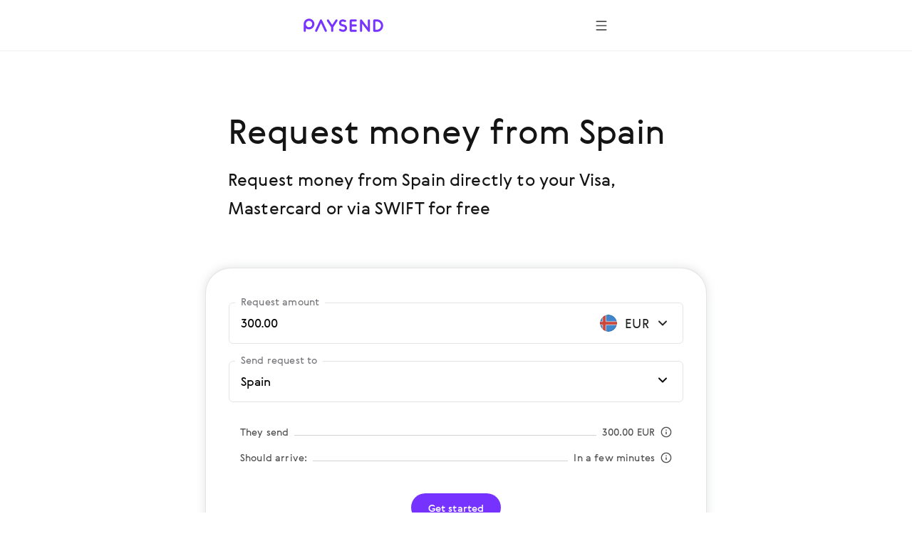

--- FILE ---
content_type: text/html; charset=utf-8
request_url: https://paysend.com/en-us/request-money/from-spain-to-iceland
body_size: 66519
content:
<!DOCTYPE html><html lang="en"><head><title>Request money from Spain to Iceland directly to your Visa, Mastercard or via SWIFT | Paysend Global Transfers</title><style data-styled="true" data-styled-version="6.1.19">.haLepY{font-family:GerberaRegular,"Segoe UI","Droid Sans",Roboto,Helvetica,Arial,sans-serif;-webkit-font-smoothing:antialiased;-moz-osx-font-smoothing:grayscale;font-size:17px;line-height:24px;color:#141414;white-space:nowrap;overflow:hidden;text-overflow:ellipsis;max-width:100%;}/*!sc*/
.haLepY:link,.haLepY:visited{color:#141414;}/*!sc*/
@media screen and (min-width: 648px){.haLepY{font-size:20px;line-height:32px;}}/*!sc*/
.eBlFIO{font-family:GerberaRegular,"Segoe UI","Droid Sans",Roboto,Helvetica,Arial,sans-serif;-webkit-font-smoothing:antialiased;-moz-osx-font-smoothing:grayscale;font-size:17px;line-height:24px;color:#7633ff;}/*!sc*/
.eBlFIO:link,.eBlFIO:visited{color:#7633ff;}/*!sc*/
@media screen and (min-width: 648px){.eBlFIO{font-size:20px;line-height:32px;}}/*!sc*/
.iDkvoy{font-family:GerberaRegular,"Segoe UI","Droid Sans",Roboto,Helvetica,Arial,sans-serif;-webkit-font-smoothing:antialiased;-moz-osx-font-smoothing:grayscale;font-size:17px;line-height:24px;color:#141414;}/*!sc*/
.iDkvoy:link,.iDkvoy:visited{color:#141414;}/*!sc*/
@media screen and (min-width: 648px){.iDkvoy{font-size:20px;line-height:32px;}}/*!sc*/
data-styled.g22[id="TextSpan-sc-8zkiol-0"]{content:"haLepY,eBlFIO,iDkvoy,"}/*!sc*/
.crUVAw{font-family:GerberaRegular,"Segoe UI","Droid Sans",Roboto,Helvetica,Arial,sans-serif;-webkit-font-smoothing:antialiased;-moz-osx-font-smoothing:grayscale;font-size:24px;line-height:36px;color:#141414;}/*!sc*/
.crUVAw:link,.crUVAw:visited{color:#141414;}/*!sc*/
@media screen and (min-width: 648px){.crUVAw{font-size:32px;line-height:48px;}}/*!sc*/
data-styled.g24[id="TextHeader2-sc-8zkiol-2"]{content:"crUVAw,"}/*!sc*/
.kpmxIP{font-family:GerberaRegular,"Segoe UI","Droid Sans",Roboto,Helvetica,Arial,sans-serif;-webkit-font-smoothing:antialiased;-moz-osx-font-smoothing:grayscale;font-size:17px;line-height:24px;color:#77767a;}/*!sc*/
.kpmxIP:link,.kpmxIP:visited{color:#77767a;}/*!sc*/
@media screen and (min-width: 648px){.kpmxIP{font-size:20px;line-height:32px;}}/*!sc*/
data-styled.g25[id="TextParagraph-sc-8zkiol-3"]{content:"kpmxIP,"}/*!sc*/
.fxsoPB{display:inline-block;position:relative;width:24px;height:24px;overflow:hidden;border-radius:50%;vertical-align:top;flex-shrink:0;}/*!sc*/
.fxsoPB:before{border:1px solid rgba(0,0,0,0.15);border-radius:50%;bottom:0;content:'';left:0;position:absolute;right:0;top:0;}/*!sc*/
.fxsoPB img{max-width:100%;}/*!sc*/
@media screen and (min-width: 1920px){.fxsoPB{width:28px;height:28px;}}/*!sc*/
.lkbIAN{display:inline-block;position:relative;width:24px;height:24px;overflow:hidden;border-radius:50%;vertical-align:top;flex-shrink:0;}/*!sc*/
.lkbIAN:before{border:1px solid rgba(0,0,0,0.15);border-radius:50%;bottom:0;content:'';left:0;position:absolute;right:0;top:0;}/*!sc*/
.lkbIAN img{max-width:100%;}/*!sc*/
@media screen and (min-width: 1920px){.lkbIAN{width:24px;height:24px;}}/*!sc*/
data-styled.g129[id="PngIcon-sc-19utend-0"]{content:"fxsoPB,lkbIAN,"}/*!sc*/
.ezgAcy{width:20px;height:20px;}/*!sc*/
data-styled.g158[id="IconContainer-sc-1160y8w-0"]{content:"ezgAcy,"}/*!sc*/
.gjahdr{display:inline-flex;flex-shrink:0;align-items:center;justify-content:center;background:none;border-radius:50%;width:40px;height:40px;padding:0;border:none;box-sizing:border-box;cursor:pointer;box-shadow:none;}/*!sc*/
.gjahdr .IconContainer-sc-1160y8w-0 svg{--accent:#4E4E4E;}/*!sc*/
.gjahdr:hover,.gjahdr:active,.gjahdr:focus{background:none;}/*!sc*/
@media (hover:hover){.gjahdr:hover,.gjahdr:active,.gjahdr:focus{background:none;}.gjahdr:hover .IconContainer-sc-1160y8w-0 svg,.gjahdr:active .IconContainer-sc-1160y8w-0 svg,.gjahdr:focus .IconContainer-sc-1160y8w-0 svg{--accent:#4E4E4E;}@media screen and (min-width: 1440px){.gjahdr{width:48px;height:48px;}.gjahdr .IconContainer-sc-1160y8w-0{width:24px;height:24px;}}.gjahdr:focus-visible{background-color:#925CFF;outline:1px dashed;}}/*!sc*/
data-styled.g159[id="CommonButton-sc-1160y8w-1"]{content:"gjahdr,"}/*!sc*/
.ceEakf{height:24px;margin-right:24px;min-width:24px;width:24px;}/*!sc*/
data-styled.g443[id="FlagWrapper-sc-106scgm-12"]{content:"ceEakf,"}/*!sc*/
.prTPB{color:#77767a;}/*!sc*/
data-styled.g444[id="CountryName-sc-106scgm-13"]{content:"prTPB,"}/*!sc*/
.ftYUbS{margin-top:48px;padding-bottom:2px;}/*!sc*/
.ftYUbS a{align-items:center;color:#7633ff;display:inline-flex;outline:none;text-decoration:none;}/*!sc*/
.ftYUbS a:focus-visible{outline:1px dashed #d9c6ff;}/*!sc*/
@media screen and (min-width: 648px){.ftYUbS{margin-top:64px;}}/*!sc*/
data-styled.g445[id="ShowAll-sc-106scgm-14"]{content:"ftYUbS,"}/*!sc*/
.jHVSXV{list-style-type:none;margin:64px auto 48px;padding:0;}/*!sc*/
.jHVSXV>li{margin:0;white-space:nowrap;}/*!sc*/
.jHVSXV>li a:focus-visible{background-color:#f3f2f5;outline:1px dashed #9f9da3;}/*!sc*/
.jHVSXV>li a:focus-visible .CountryName-sc-106scgm-13{color:#141414;}/*!sc*/
@media screen and (min-width: 648px){.jHVSXV>li{-webkit-column-break-inside:avoid;break-inside:avoid;}}/*!sc*/
@media screen and (min-width: 648px){.jHVSXV{column-count:2;column-gap:85px;margin-bottom:64px;margin-top:96px;}}/*!sc*/
@media screen and (min-width: 1352px){.jHVSXV{column-count:3;column-gap:80px;}}/*!sc*/
data-styled.g446[id="Countries-sc-106scgm-15"]{content:"jHVSXV,"}/*!sc*/
.cmfcH{list-style-type:none;margin:0;padding:0;}/*!sc*/
.cmfcH>li{margin:0;white-space:nowrap;}/*!sc*/
@media screen and (min-width: 648px){.cmfcH>li{-webkit-column-break-inside:avoid;break-inside:avoid;}}/*!sc*/
.cmfcH>li>a{align-items:center;display:flex;outline:none;padding-bottom:8px;padding-top:8px;text-decoration:none;}/*!sc*/
.cmfcH>li>a:link,.cmfcH>li>a:visited{color:#77767a;}/*!sc*/
.cmfcH>li>a:hover{color:#7633ff;}/*!sc*/
.cmfcH>li>a:hover .CountryName-sc-106scgm-13{color:#7633ff;}/*!sc*/
data-styled.g447[id="Tags-sc-106scgm-16"]{content:"cmfcH,"}/*!sc*/
.fKPbtI{margin-bottom:16px;}/*!sc*/
data-styled.g448[id="Title-sc-106scgm-17"]{content:"fKPbtI,"}/*!sc*/
.lmBigc{margin:0;}/*!sc*/
data-styled.g449[id="Description-sc-106scgm-18"]{content:"lmBigc,"}/*!sc*/
.fDJAFW{margin-bottom:64px;margin-right:auto;max-width:620px;}/*!sc*/
@media screen and (min-width: 648px){.fDJAFW{margin-bottom:96px;}}/*!sc*/
data-styled.g450[id="LeadText-sc-106scgm-19"]{content:"fDJAFW,"}/*!sc*/
.ceyHoQ{margin-right:2px;}/*!sc*/
@media screen and (min-width: 648px){.ceyHoQ{margin-right:4px;}}/*!sc*/
data-styled.g451[id="LearnMore-sc-106scgm-20"]{content:"ceyHoQ,"}/*!sc*/
.pfcsB{font-family:GerberaRegular,"Segoe UI","Droid Sans",Roboto,Helvetica,Arial,sans-serif;color:#141414;content-visibility:auto;margin-bottom:96px;margin-top:96px;}/*!sc*/
@media screen and (min-width: 648px){.pfcsB{margin-bottom:128px;margin-top:128px;}}/*!sc*/
@media screen and (min-width: 1352px){.pfcsB{margin-bottom:128px;margin-top:128px;}}/*!sc*/
data-styled.g452[id="SectionGeo-sc-106scgm-21"]{content:"pfcsB,"}/*!sc*/
.cCMMBf{font-family:GerberaRegular,"Segoe UI","Droid Sans",Roboto,Helvetica,Arial,sans-serif;-webkit-font-smoothing:antialiased;-moz-osx-font-smoothing:grayscale;display:flex;flex-direction:row;align-items:flex-end;position:relative;border:1px solid rgba(159, 157, 163, 0.28);border-bottom:1px solid rgba(159, 157, 163, 0.28);border-radius:6px;}/*!sc*/
.cCMMBf:after{content:'';position:absolute;width:calc(100% - 4px);height:1px;bottom:0;left:2px;}/*!sc*/
@media screen and (min-width: 1920px){.cCMMBf:after{height:2px;}}/*!sc*/
data-styled.g457[id="InputContainer-sc-lyb3jq-0"]{content:"cCMMBf,"}/*!sc*/
.fUjtii{position:relative;flex:1;display:flex;align-items:center;padding:16px;z-index:1;}/*!sc*/
@media screen and (min-width: 1920px){.fUjtii{padding:20px 24px;}}/*!sc*/
.fUjtii input,.fUjtii input[type='search'],.fUjtii textarea{font-family:GerberaRegular,"Segoe UI","Droid Sans",Roboto,Helvetica,Arial,sans-serif;-webkit-font-smoothing:antialiased;-moz-osx-font-smoothing:grayscale;background-color:transparent;border:none;box-sizing:border-box;display:inline-block;padding:0;width:100%;font-size:17px;line-height:24px;text-overflow:ellipsis;cursor:auto;outline:none;}/*!sc*/
.fUjtii input:-webkit-autofill,.fUjtii input[type='search']:-webkit-autofill,.fUjtii textarea:-webkit-autofill{-webkit-box-shadow:inset 0 0 0 50px #ffffff!important;-webkit-text-fill-color:!important;color:!important;}/*!sc*/
@media screen and (min-width: 1920px){.fUjtii input,.fUjtii input[type='search'],.fUjtii textarea{padding:0;font-size:20px;line-height:32px;}}/*!sc*/
.gCuVTN{position:relative;flex:1;display:flex;align-items:center;padding:16px;cursor:pointer;z-index:1;}/*!sc*/
@media screen and (min-width: 1920px){.gCuVTN{padding:20px 24px;}}/*!sc*/
.gCuVTN input,.gCuVTN input[type='search'],.gCuVTN textarea{font-family:GerberaRegular,"Segoe UI","Droid Sans",Roboto,Helvetica,Arial,sans-serif;-webkit-font-smoothing:antialiased;-moz-osx-font-smoothing:grayscale;background-color:transparent;border:none;box-sizing:border-box;display:inline-block;padding:0 24px 0 0;width:100%;font-size:17px;line-height:24px;text-overflow:ellipsis;cursor:pointer;outline:none;}/*!sc*/
.gCuVTN input:-webkit-autofill,.gCuVTN input[type='search']:-webkit-autofill,.gCuVTN textarea:-webkit-autofill{-webkit-box-shadow:inset 0 0 0 50px #ffffff!important;-webkit-text-fill-color:!important;color:!important;}/*!sc*/
@media screen and (min-width: 1920px){.gCuVTN input,.gCuVTN input[type='search'],.gCuVTN textarea{padding:0 28px 0 0;font-size:20px;line-height:32px;}}/*!sc*/
data-styled.g458[id="InputLabel-sc-lyb3jq-1"]{content:"fUjtii,gCuVTN,"}/*!sc*/
.cJRfHY{position:absolute;top:-12px;left:8px;font-size:14px;line-height:20px;color:#77767a;transition:top 0.2s;overflow:hidden;white-space:nowrap;text-overflow:ellipsis;max-width:calc(100% - 16px);box-sizing:border-box;padding:0 8px;background:#ffffff;border-radius:4px;}/*!sc*/
@media screen and (min-width: 1920px){.cJRfHY{top:-14px;left:16px;font-size:17px;line-height:24px;}}/*!sc*/
data-styled.g459[id="FloatingLabel-sc-lyb3jq-2"]{content:"cJRfHY,"}/*!sc*/
.ilAMKM{position:absolute;right:16px;top:14px;z-index:1;}/*!sc*/
@media screen and (min-width: 1920px){.ilAMKM{right:16px;top:18px;}}/*!sc*/
data-styled.g462[id="InputRightElement-sc-lyb3jq-5"]{content:"ilAMKM,"}/*!sc*/
.iBQvrA{position:relative;min-height:58px;}/*!sc*/
data-styled.g494[id="AmountRow-sc-3bbfvj-0"]{content:"iBQvrA,"}/*!sc*/
.iUBdFN{display:flex;align-items:center;width:124px;justify-content:flex-end;padding:16px 16px 16px 8px;box-sizing:border-box;cursor:pointer;}/*!sc*/
.iUBdFN:focus-visible{background-color:#F8F5FF;}/*!sc*/
@media screen and (min-width: 1440px){.iUBdFN{width:140px;}}/*!sc*/
@media screen and (min-width: 1920px){.iUBdFN{padding:20px 24px 20px 16px;}}/*!sc*/
data-styled.g495[id="AmountCurrencyLabel-sc-3bbfvj-1"]{content:"iUBdFN,"}/*!sc*/
.hwQLlz{flex-shrink:0;}/*!sc*/
data-styled.g496[id="AmountCurrencyFlag-sc-3bbfvj-2"]{content:"hwQLlz,"}/*!sc*/
.etCXzG{margin:0 4px 0 8px;width:40px;flex-shrink:0;text-align:center;}/*!sc*/
@media screen and (min-width: 1440px){.etCXzG{width:52px;}}/*!sc*/
data-styled.g497[id="AmountCurrencyText-sc-3bbfvj-3"]{content:"etCXzG,"}/*!sc*/
.eRxCYI{margin:0 16px;}/*!sc*/
data-styled.g509[id="FeeTable-sc-rs17t-0"]{content:"eRxCYI,"}/*!sc*/
.clNHnq{display:flex;align-items:flex-end;justify-content:space-between;white-space:nowrap;cursor:pointer;margin-bottom:16px;}/*!sc*/
.clNHnq:last-child{margin-bottom:0;}/*!sc*/
.clNHnq[tabindex]:focus-visible{background-color:#F2F1F0;outline:1px dashed #4E4E4E;}/*!sc*/
data-styled.g510[id="FeeTableRow-sc-rs17t-1"]{content:"clNHnq,"}/*!sc*/
.cAeYah{align-self:unset;flex-grow:1;background-color:#D3D3D3;height:1px;margin-bottom:5px;margin-left:8px;margin-right:8px;}/*!sc*/
data-styled.g511[id="FeeTableSeparator-sc-rs17t-2"]{content:"cAeYah,"}/*!sc*/
.jDIdhQ{display:flex;align-items:center;}/*!sc*/
data-styled.g512[id="FeeTableRightBlock-sc-rs17t-3"]{content:"jDIdhQ,"}/*!sc*/
.jewRnK{background-color:#ffffff;border:1px solid rgba(159, 157, 163, 0.28);box-shadow:0 0 12px 2px rgba(157, 161, 163, 0.24);padding:32px 16px 16px 16px;border-radius:16px;margin:0 -16px;}/*!sc*/
@media screen and (min-width: 744px){.jewRnK{padding:48px 32px 24px 32px;margin:0 -32px;border-radius:36px;}}/*!sc*/
@media screen and (min-width: 1440px){.jewRnK{padding:72px 40px 48px 40px;border-radius:24px;margin:0;}}/*!sc*/
data-styled.g513[id="CalculatorBlock-sc-rsfot4-0"]{content:"jewRnK,"}/*!sc*/
.BaRsV{margin-bottom:24px;}/*!sc*/
.BaRsV:last-child{margin-bottom:32px;}/*!sc*/
@media screen and (min-width: 1440px){.BaRsV:last-child{margin-bottom:48px;}}/*!sc*/
data-styled.g514[id="CalculatorRow-sc-rsfot4-1"]{content:"BaRsV,"}/*!sc*/
.cBHepu{margin-top:40px;text-align:center;position:static;height:auto;max-width:none;padding-left:0;padding-right:0;}/*!sc*/
data-styled.g515[id="ButtonContainer-sc-rsfot4-2"]{content:"cBHepu,"}/*!sc*/
@media screen and (min-width:1352px){.dGmLZB{width:46.4286%;position:absolute;right:0;top:0;}}/*!sc*/
data-styled.g516[id="CalculatorTempContainer-sc-1waf3ly-0"]{content:"dGmLZB,"}/*!sc*/
.byWEFr{height:24px;overflow:hidden;margin-left:16px;min-width:24px;transition-duration:0.4s;transition-property:transform;width:24px;}/*!sc*/
data-styled.g518[id="IconWrapper-sc-1146iu7-1"]{content:"byWEFr,"}/*!sc*/
.pRCRQ{display:flex;font-weight:normal;flex-grow:1;justify-content:space-between;}/*!sc*/
data-styled.g520[id="FlexWrapper-sc-1146iu7-3"]{content:"pRCRQ,"}/*!sc*/
.fWufVq{cursor:pointer;display:flex;padding:30px 0 2px;}/*!sc*/
.fWufVq:focus-visible{background-color:#f3f2f5;outline:1px dashed #9f9da3;}/*!sc*/
.fWufVq:hover .Value-sc-1146iu7-0{color:#7633ff;}/*!sc*/
.fWufVq:hover .IconWrapper-sc-1146iu7-1 use{--accent:#7633ff;}/*!sc*/
.fWufVq.collapsed .IconWrapper-sc-1146iu7-1{transform:rotate(180deg);}/*!sc*/
@media screen and (min-width: 648px){.fWufVq{padding:40px 0 8px;}}/*!sc*/
data-styled.g521[id="AccordeonHeader-sc-1146iu7-4"]{content:"fWufVq,"}/*!sc*/
.jPSUZM{margin-left:auto;margin-right:auto;max-width:432px;padding-left:24px;padding-right:24px;}/*!sc*/
@media screen and (min-width: 648px){.jPSUZM{max-width:640px;padding-left:64px;padding-right:64px;}}/*!sc*/
@media screen and (min-width: 1352px){.jPSUZM{max-width:1280px;padding-left:160px;padding-right:160px;}}/*!sc*/
data-styled.g523[id="ContainerWide-sc-1uu8rgd-0"]{content:"jPSUZM,"}/*!sc*/
.lpvcQL{position:relative;height:250px;width:100%;border-style:none;display:block;overflow:hidden;}/*!sc*/
data-styled.g525[id="Iframe-sc-1vh0cw3-0"]{content:"lpvcQL,"}/*!sc*/
.fhJJbj{display:flex;flex-direction:column;align-items:center;margin-bottom:24px;}/*!sc*/
.fhJJbj:last-child{margin-bottom:0;}/*!sc*/
.fhJJbj img{margin-bottom:24px;}/*!sc*/
.fhJJbj img:last-child{margin-bottom:0;}/*!sc*/
@media screen and (min-width:1352px){.fhJJbj{flex-direction:row;justify-content:center;}.fhJJbj img{margin-bottom:0;margin-right:24px;}.fhJJbj img:last-child{margin-right:0;}}/*!sc*/
data-styled.g526[id="FtLogo-sc-1vh0cw3-1"]{content:"fhJJbj,"}/*!sc*/
</style><meta name="title" content="Request money from Spain to Iceland directly to your Visa, Mastercard or via SWIFT | Paysend Global Transfers"/><meta property="og:title" content="Request money from Spain to Iceland directly to your Visa, Mastercard or via SWIFT | Paysend Global Transfers"/><meta name="description" content="Request money now to any Visa, Mastercard or via SWIFT from Spain for free. Paysend Global Transfers - next generation money transfers!"/><meta charSet="utf-8"/><meta name="google-site-verification" content="MLEx3oMCOjSfB00oiNmFsEFMvU01mLoaeq3Nv4g83WE2"/><meta property="og:type" content="website"/><link rel="canonical" href="https://paysend.com/en-us/request-money/from-spain-to-iceland"/><meta property="og:url" content="https://paysend.com/en-us/request-money/from-spain-to-iceland"/><meta name="theme-color" content="#fff"/><meta name="apple-mobile-web-app-status-bar-style" content="black-translucent"/><meta http-equiv="X-UA-Compatible" content="IE=edge"/><meta name="viewport" content="width=device-width, initial-scale=1.0"/><link type="text/css" rel="stylesheet" href="/landing.a12be026e448dc9d5a21.css"/><link rel="preload" href="/css/landing-icons.css" as="style"/><link rel="shortcut icon" href="https://cloud.paysend.com/images/web/favicon/favicon.ico"/><link rel="apple-touch-icon" href="https://cloud.paysend.com/images/web/favicon/favicon-57.png" sizes="57x57"/><link rel="apple-touch-icon-precomposed" href="https://cloud.paysend.com/images/web/favicon/favicon-57.png" sizes="57x57"/><link rel="apple-touch-icon" href="https://cloud.paysend.com/images/web/favicon/favicon-72.png" sizes="72x72"/><link rel="apple-touch-icon" href="https://cloud.paysend.com/images/web/favicon/favicon-114.png" sizes="114x114"/><link rel="apple-touch-icon" href="https://cloud.paysend.com/images/web/favicon/favicon-120.png" sizes="120x120"/><link rel="apple-touch-icon" href="https://cloud.paysend.com/images/web/favicon/favicon-144.png" sizes="144x144"/><link rel="apple-touch-icon" href="https://cloud.paysend.com/images/web/favicon/favicon-152.png" sizes="152x152"/><link rel="apple-touch-icon" href="https://cloud.paysend.com/images/web/favicon/favicon-180.png" sizes="180x180"/><script>window.__INITIAL_DATA__={"pageKeywords":null,"mobile":{"title":"Get the Paysend app today!","text":"Download the Paysend app on the App Store, Google Play to send money and track your transfers anytime, anywhere."},"errors":{},"countryCode":null,"localeDependentURI":"\/request-money\/from-{0}-to-{1}","faq":{"title":null,"linkTitle":"How it works","youtubeVideoUrl":"https:\/\/www.youtube.com\/embed\/oUE4CmjdFh0?rel=0&amp;showinfo=0&amp;autoplay=1","sections":[{"title":"Create your Paysend account","text":"Click the <a class=\"link\" target=\"_blank\" href=\"https:\/\/paysend.com\/registration\">Sign Up<\/a> button and fill out some basic information about yourself. We’ll ask you for your mobile number, first and last name, date of birth, and residential address."},{"title":"Set up your first request","text":"Open the Requests tab on the left-hand side of the page, then click the New Request  button. Enter the sender’s phone number, then fill in the reason for your request and the request’s expiry date, so your sender knows what the deadline is. Finally, indicate the amount you wish to receive and fill out your card information."},{"title":"Double-check that you’re ready to go","text":"Make sure that all of the details are correct. Review the requested amount, the sender’s phone number, your card information and the request expiry date, and then confirm your transaction!"},{"title":"Get the app","text":"Download the Paysend Link app* for your <a class=\"link\" target=\"_blank\" href=\"https:\/\/itunes.apple.com\/app\/paysend-link\/id1454360890?mt=8\">iOS<\/a> or <a class=\"link\" target=\"_blank\" href=\"https:\/\/play.google.com\/store\/apps\/details?id=com.paysend.paysendlink\">Android<\/a> device to keep track of your requests, or to set up new ones on-the-go."},{"title":"Need help?","text":"Visit our Help Centre where you’ll find answers to frequently asked questions. If you’d like to talk with a representative, feel free to join a real-time live chat with us or e-mail us at help@paysend.com. Paysend’s Customer Service team is always online and ready to assist you. Day or night, we’ll be there!"}]},"trustpilot":{"tag":"en","lang":"en","header":{"title":"12 228 433 happy customers trust Paysend","text":"Don’t take our word for it. Check out what our customers have to say about their experience:"}},"benefits":{"header":"Paysend Benefits","benefits":[{"title":"Global coverage","text":"We transfer money to over 170 countries, and regularly add new ones to our platform."},{"title":"Fixed fee","text":"We display the currency exchange rate, transfer fee and receivable amount before you make the transfer."},{"title":"Simple transfer methods","text":"Send your money the way that suits you – using bank cards & accounts, or simply using a mobile number."},{"title":"Close to real time processing","text":"Transfers are sent in real time, but it could take up to 3 business days depending on your recipient’s bank’s processing times."},{"title":"Bank-level security","text":"All money transfers are certified by Visa, Mastercard, China UnionPay, the FCA, and are PCI DSS certified."},{"title":"Global 24\/7 support","text":"Money never sleeps, and neither do we. We’re here to help at any time of the day."}]},"geo":null,"mastercard":{"title":"Get the 1,500 rub bonus by sending 15 transfers to Mastercard abroad","info":"This offer is valid for transfers sent from Russia until 24 January 2022.","listItems":["Log in to Paysend website or download the app.","Start a new transfer and select the recipient country.","Choose “To card” delivery option and enter your recipient’s Mastercard details.","Enter the transfer’s amount. We display the exchange rate before you make the transfer.","Enter your payment card details and confirm the transfer.","Get the bonus once you’ve successfully sent 15 transfers to any Mastercard cards abroad."],"links":[{"isBlank":true,"name":"Learn more about the promotion","url":"https:\/\/www.mastercard.ru\/ru-ru\/consumers\/transfers\/paysend.html","subMenu":[]},{"isBlank":true,"name":"Terms & Conditions","url":"https:\/\/cdn.paysend.com\/web\/docs\/mastercard_hero_promo_action_ru.pdf","subMenu":[]}]},"mediaQuote":{"nextbillion":{"isBlank":true,"name":"\"Paysend Enters Partnership to Bring Money Transfers to 60 Million Hispanic Americans\"","url":"https:\/\/nextbillion.net\/about\/","subMenu":[]},"techcrunch":{"isBlank":true,"name":"\"A new way to send money in multiple currencies using a mobile app\"","url":"https:\/\/techcrunch.com\/2018\/09\/11\/paysend-announces-global-account-to-compete-with-revolut\/","subMenu":[]},"deloitte":{"isBlank":true,"name":"“Deloitte UK Fast 50 Technology Winner 2022“","url":"https:\/\/www.deloitte.com\/global\/en\/about\/governance\/network-brand-alliances\/about-the-network.html","subMenu":[]},"innovativefinance":{"isBlank":true,"name":"\"A true alternative to receive remittances and to begin their financial journey\"","url":"https:\/\/www.rockefellerfoundation.org\/initiative\/innovative-finance\/","subMenu":[]},"yahoo":{"isBlank":false,"name":"\"Paysend Business has helped businesses save money on international transactions and streamline their payment processes.\"","url":"https:\/\/uk.finance.yahoo.com\/news\/paysend-launches-option-pay-people-internationally-just-mobile-number-124347583.html","subMenu":[]},"finextra":{"isBlank":true,"name":"\"Paysend\'s card-to-card offering provides an affordable alternative to more expensive, time-consuming, and unsafe methods to send and receive remittances\"","url":"https:\/\/www.finextra.com\/pressarticle\/76074\/paysend-launches-mobile-money-request-service","subMenu":[]},"financialtimes":{"isBlank":true,"name":"“Financial Times 1000 Fastest Growing Companies 2023”","url":"https:\/\/aboutus.ft.com\/","subMenu":[]},"ibsintelligence":{"isBlank":true,"name":"\"Paysend’s commitment to financial inclusion now brings a safe and affordable alternative through its instant card-to-card offering.\"","url":"https:\/\/ibsintelligence.com\/about-us\/","subMenu":[]},"usatoday":{"isBlank":true,"name":"\"Paysend aims to accelerate the financial growth of SMEs by providing them with instant and easy payment tools they need to take control of their financial health.\"","url":"https:\/\/www.usatoday.com\/","subMenu":[]}},"alternativeLinks":null,"request":true,"showSectionByUtmSource":true,"showServerError":false};window.__INITIAL_STATE__={"app":{"analytics":true,"checkout_environment":"PRODUCTION","updateRedux":false,"redirectTo":null,"isShowSpinner":false,"isShowModal":false,"isShowPopup":false,"messageBody":[],"country":"us","acceptedCountry":"us","kycDocs":[],"isMobileBrowser":false,"currentSiteSection":"requestLanding"},"calculator":{"countryMenu":{"countryFrom":{"id":724,"usageCount":0,"popularRank":0,"canBeTo":true,"showCountryFlag":true,"favorite":false,"highRisk":false,"highFATFRisk":false,"disabled":false,"synonym":"Spanien स्पेन Испания Spanyol Испания Spain Spagna Espagne España 西班牙 Španělsko  Іспанія Hiszpania Spania İspanya","code":"es","name":"Spain","nameEn":"Spain","seoNameFrom":"spain","seoNameTo":"spain","notificationNameFrom":"Spain","notificationNameTo":"Spain","countryCurrenciesSelectNotificationTo":null,"anonymousBalId":"83-100000000000009","phonePrefix":"+34","promoForPayment":null,"currencies":[{"id":978,"code":"EUR","name":"Euro","maxLimit":0,"cardCountries":[20,40,56,100,191,196,203,208,233,246,250,276,300,348,352,372,380,428,438,440,442,470,528,578,616,620,642,703,705,724,752]}],"paySystems":["account","mastercard","visa"],"toIcon":["mastercard","sepa","swift","visa"],"cardPaySystems":["mastercard","visa"],"firstLetter":"S","china":false},"countryTo":{"id":352,"usageCount":0,"popularRank":0,"canBeTo":true,"showCountryFlag":true,"favorite":false,"highRisk":false,"highFATFRisk":false,"disabled":false,"synonym":"Island आइसलैंड Исландия Islandia Исландия Iceland Islanda Islande Islandia 冰岛 Island  Ісландія Islandia Islanda İzlanda","code":"is","name":"Iceland","nameEn":"Iceland","seoNameFrom":"iceland","seoNameTo":"iceland","notificationNameFrom":"Iceland","notificationNameTo":"Iceland","countryCurrenciesSelectNotificationTo":null,"anonymousBalId":"73-100000000000009","phonePrefix":"+354","promoForPayment":null,"currencies":[{"id":978,"code":"EUR","name":"Euro","maxLimit":0,"cardCountries":[20,40,56,100,191,196,203,208,233,246,250,276,300,348,352,372,380,428,438,440,442,470,492,499,528,578,616,620,642,674,688,703,705,724,752,756,807,826]},{"id":840,"code":"USD","name":"US Dollar","maxLimit":0,"cardCountries":[]}],"paySystems":["mastercard","swift","visa"],"toIcon":["mastercard","swift","visa"],"cardPaySystems":["mastercard","swift","visa"],"firstLetter":"I","china":false},"firstCurrencyFrom":{"id":978,"code":"EUR","name":"Euro","maxLimit":0,"cardCountries":[20,40,56,100,191,196,203,208,233,246,250,276,300,348,352,372,380,428,438,440,442,470,528,578,616,620,642,703,705,724,752]}},"countryTo":[{"id":12,"usageCount":0,"popularRank":0,"canBeTo":true,"showCountryFlag":true,"favorite":false,"highRisk":false,"highFATFRisk":true,"disabled":false,"synonym":"Algerien एलजीरिया Алжир Algeria Жазоир Algeria Algeria Algérie Argelia 阿尔及利亚 Alžírsko  Алжир Algieria Algeria Cezayir","code":"dz","name":"Algeria","nameEn":"Algeria","seoNameFrom":"algeria","seoNameTo":"algeria","notificationNameFrom":"Algeria","notificationNameTo":"Algeria","countryCurrenciesSelectNotificationTo":null,"anonymousBalId":null,"phonePrefix":"+213","promoForPayment":null,"currencies":[{"id":12,"code":"DZD","name":"Dinar","maxLimit":0,"cardCountries":[12]},{"id":840,"code":"USD","name":"US Dollar","maxLimit":0,"cardCountries":[]}],"paySystems":["mastercard","swift"],"toIcon":["mastercard","swift"],"cardPaySystems":["mastercard","swift"],"firstLetter":"A","china":false},{"id":20,"usageCount":0,"popularRank":0,"canBeTo":true,"showCountryFlag":true,"favorite":false,"highRisk":false,"highFATFRisk":false,"disabled":false,"synonym":"Andorra अंडोरा Андорра Andorra Андорра Andorra Andorra Andorre Andorra 安道尔 Andorra  Андорра Andora Andorra Andorra","code":"ad","name":"Andorra","nameEn":"Andorra","seoNameFrom":"andorra","seoNameTo":"andorra","notificationNameFrom":"Andorra","notificationNameTo":"Andorra","countryCurrenciesSelectNotificationTo":null,"anonymousBalId":"80-100000000000009","phonePrefix":"+376","promoForPayment":null,"currencies":[{"id":978,"code":"EUR","name":"Euro","maxLimit":0,"cardCountries":[20,40,56,100,191,196,203,208,233,246,276,300,348,352,372,380,428,440,442,470,492,499,528,578,616,620,642,674,688,703,705,724,752,756,807,826]},{"id":840,"code":"USD","name":"US Dollar","maxLimit":0,"cardCountries":[]}],"paySystems":["mastercard","sepa","swift","visa"],"toIcon":["mastercard","sepa","swift","visa"],"cardPaySystems":["mastercard","sepa","swift","visa"],"firstLetter":"A","china":false},{"id":32,"usageCount":0,"popularRank":0,"canBeTo":true,"showCountryFlag":true,"favorite":false,"highRisk":false,"highFATFRisk":false,"disabled":false,"synonym":"Argentinien अर्जेंटीना Аргентина Argentina Аргентина Argentina Argentina Argentine Argentina 阿根廷 Argentina  Аргентина Argentyna Argentina Arjantin","code":"ar","name":"Argentina","nameEn":"Argentina","seoNameFrom":"argentina","seoNameTo":"argentina","notificationNameFrom":"Argentina","notificationNameTo":"Argentina","countryCurrenciesSelectNotificationTo":null,"anonymousBalId":null,"phonePrefix":"+54","promoForPayment":null,"currencies":[{"id":32,"code":"ARS","name":"Peso","maxLimit":0,"cardCountries":[]},{"id":840,"code":"USD","name":"US Dollar","maxLimit":0,"cardCountries":[]}],"paySystems":["account","swift"],"toIcon":["account","swift"],"cardPaySystems":["swift"],"firstLetter":"A","china":false},{"id":51,"usageCount":0,"popularRank":0,"canBeTo":true,"showCountryFlag":true,"favorite":false,"highRisk":false,"highFATFRisk":false,"disabled":false,"synonym":"Armenien आर्मीनिया Армения Armenia Арманистон Armenia Armenia Arménie Armenia 亚美尼亚 Arménie  Вірменія Armenia Armenia Ermenistan","code":"am","name":"Armenia","nameEn":"Armenia","seoNameFrom":"armenia","seoNameTo":"armenia","notificationNameFrom":"Armenia","notificationNameTo":"Armenia","countryCurrenciesSelectNotificationTo":null,"anonymousBalId":null,"phonePrefix":"+374","promoForPayment":null,"currencies":[{"id":51,"code":"AMD","name":"Armenian Dram","maxLimit":0,"cardCountries":[51]},{"id":840,"code":"USD","name":"US Dollar","maxLimit":0,"cardCountries":[31,51,112,132,170,188,212,214,218,222,242,262,268,270,288,316,340,356,376,388,398,400,404,417,458,480,484,498,504,524,566,586,591,608,626,630,702,710,716,762,764,768,784,792,796,800,860]}],"paySystems":["amex","arca","mastercard","swift","visa"],"toIcon":["amex","arca","mastercard","swift","visa"],"cardPaySystems":["amex","arca","mastercard","swift","visa"],"firstLetter":"A","china":false},{"id":36,"usageCount":0,"popularRank":0,"canBeTo":true,"showCountryFlag":true,"favorite":false,"highRisk":false,"highFATFRisk":false,"disabled":false,"synonym":"Australien ऑस्ट्रेलिया Австралия Australia Австралия Australia Australia Australie Australia 澳大利亞 Austrálie  Австралія Australia Australia Avustralya","code":"au","name":"Australia","nameEn":"Australia","seoNameFrom":"australia","seoNameTo":"australia","notificationNameFrom":"Australia","notificationNameTo":"Australia","countryCurrenciesSelectNotificationTo":null,"anonymousBalId":"96-100000000000009","phonePrefix":"+61","promoForPayment":null,"currencies":[{"id":36,"code":"AUD","name":"Australian dollar","maxLimit":0,"cardCountries":[32]},{"id":840,"code":"USD","name":"US Dollar","maxLimit":0,"cardCountries":[]}],"paySystems":["account","swift","unionpay"],"toIcon":["account","swift","unionpay"],"cardPaySystems":["swift","unionpay"],"firstLetter":"A","china":false},{"id":40,"usageCount":0,"popularRank":0,"canBeTo":true,"showCountryFlag":true,"favorite":false,"highRisk":false,"highFATFRisk":false,"disabled":false,"synonym":"Österreich ऑस्ट्रिया Австрия Austria Австрия Austria Austria Autriche Austria 奥地利 Rakousko  Австрія Austria Austria Avusturya","code":"at","name":"Austria","nameEn":"Austria","seoNameFrom":"austria","seoNameTo":"austria","notificationNameFrom":"Austria","notificationNameTo":"Austria","countryCurrenciesSelectNotificationTo":null,"anonymousBalId":"20-100000000000009","phonePrefix":"+43","promoForPayment":null,"currencies":[{"id":978,"code":"EUR","name":"Euro","maxLimit":0,"cardCountries":[20,40,56,70,100,191,196,203,208,233,246,250,276,300,348,352,372,380,428,438,440,442,470,492,499,528,578,616,620,642,674,688,703,705,724,752,756,807,826]},{"id":840,"code":"USD","name":"US Dollar","maxLimit":0,"cardCountries":[]}],"paySystems":["mastercard","sepa","swift","visa"],"toIcon":["mastercard","sepa","swift","visa"],"cardPaySystems":["mastercard","sepa","swift","visa"],"firstLetter":"A","china":false},{"id":31,"usageCount":0,"popularRank":0,"canBeTo":true,"showCountryFlag":true,"favorite":false,"highRisk":false,"highFATFRisk":false,"disabled":false,"synonym":"Aserbaidschan आज़रबाइजान Азербайджан Azerbaijan Озарбайжон Azerbaijan Azerbaigian Azerbaïdjan Azerbaiyán 阿塞拜疆 Ázerbájdžán  Азербайджан Azerbejdżan Azerbaidjan Azerbaycan","code":"az","name":"Azerbaijan","nameEn":"Azerbaijan","seoNameFrom":"azerbaijan","seoNameTo":"azerbaijan","notificationNameFrom":"Azerbaijan","notificationNameTo":"Azerbaijan","countryCurrenciesSelectNotificationTo":null,"anonymousBalId":null,"phonePrefix":"+994","promoForPayment":null,"currencies":[{"id":944,"code":"AZN","name":"Azerbaijanian Manat","maxLimit":0,"cardCountries":[31]},{"id":840,"code":"USD","name":"US Dollar","maxLimit":0,"cardCountries":[31,51,68,112,116,132,170,188,212,214,218,222,268,288,316,340,356,376,388,398,400,404,417,458,480,484,498,504,524,566,586,591,600,608,630,702,710,716,762,764,768,784,792,796,800,860]}],"paySystems":["mastercard","swift","unionpay","visa"],"toIcon":["mastercard","swift","unionpay","visa"],"cardPaySystems":["mastercard","swift","unionpay","visa"],"firstLetter":"A","china":false},{"id":50,"usageCount":0,"popularRank":0,"canBeTo":true,"showCountryFlag":true,"favorite":false,"highRisk":false,"highFATFRisk":false,"disabled":false,"synonym":"Bangladesch बांग्लादेश Бангладеш Bangladesh Бангладеш Bangladesh Bangladesh Bangladesh Bangladesh 孟加拉國 Bangladéš  Бангладеш Bangladesz Bangladesh Bangladeş","code":"bd","name":"Bangladesh","nameEn":"Bangladesh","seoNameFrom":"bangladesh","seoNameTo":"bangladesh","notificationNameFrom":"Bangladesh","notificationNameTo":"Bangladesh","countryCurrenciesSelectNotificationTo":null,"anonymousBalId":null,"phonePrefix":"+880","promoForPayment":null,"currencies":[{"id":50,"code":"BDT","name":"Taka","maxLimit":0,"cardCountries":[50]},{"id":840,"code":"USD","name":"US Dollar","maxLimit":0,"cardCountries":[]}],"paySystems":["account","mastercard","swift","unionpay","visa","wallet"],"toIcon":["account","mastercard","swift","unionpay","visa","wallet"],"cardPaySystems":["mastercard","swift","unionpay","visa"],"firstLetter":"B","china":false},{"id":112,"usageCount":0,"popularRank":0,"canBeTo":true,"showCountryFlag":true,"favorite":false,"highRisk":false,"highFATFRisk":false,"disabled":false,"synonym":"Belarus Республика Беларусь  Беларуссия Bielorrusia Weißrussland Białoruś Bělorusko Beyaz Rusya","code":"by","name":"Belarus","nameEn":"Belarus","seoNameFrom":"belarus","seoNameTo":"belarus","notificationNameFrom":"Belarus","notificationNameTo":"Belarus","countryCurrenciesSelectNotificationTo":null,"anonymousBalId":null,"phonePrefix":"+375","promoForPayment":null,"currencies":[{"id":933,"code":"BYN","name":"Belarusian Ruble","maxLimit":0,"cardCountries":[112]},{"id":840,"code":"USD","name":"US Dollar","maxLimit":0,"cardCountries":[112]}],"paySystems":["mastercard","visa"],"toIcon":["mastercard","visa"],"cardPaySystems":["mastercard","visa"],"firstLetter":"B","china":false},{"id":56,"usageCount":0,"popularRank":0,"canBeTo":true,"showCountryFlag":true,"favorite":false,"highRisk":false,"highFATFRisk":false,"disabled":false,"synonym":"Belgien बेल्जियम Бельгия Belgia Бельгия Belgium Belgio Belgique Bélgica 比利时 Belgium  Бельгія Belgia  Belgia Belçika","code":"be","name":"Belgium","nameEn":"Belgium","seoNameFrom":"belgium","seoNameTo":"belgium","notificationNameFrom":"Belgium","notificationNameTo":"Belgium","countryCurrenciesSelectNotificationTo":null,"anonymousBalId":"21-100000000000009","phonePrefix":"+32","promoForPayment":null,"currencies":[{"id":978,"code":"EUR","name":"Euro","maxLimit":0,"cardCountries":[20,40,56,70,100,191,196,203,208,233,246,250,276,300,348,352,372,380,428,438,440,442,470,492,499,528,578,616,620,642,674,688,703,705,724,752,756,807,826]},{"id":840,"code":"USD","name":"US Dollar","maxLimit":0,"cardCountries":[]}],"paySystems":["mastercard","sepa","swift","visa"],"toIcon":["mastercard","sepa","swift","visa"],"cardPaySystems":["mastercard","sepa","swift","visa"],"firstLetter":"B","china":false},{"id":84,"usageCount":0,"popularRank":0,"canBeTo":true,"showCountryFlag":true,"favorite":false,"highRisk":false,"highFATFRisk":false,"disabled":false,"synonym":"Belize बेलीज Белиз Belize Белиз Belize Belize Belize Belice 伯利兹 Belize  Беліз Belize Belize Belize","code":"bz","name":"Belize","nameEn":"Belize","seoNameFrom":"belize","seoNameTo":"belize","notificationNameFrom":"Belize","notificationNameTo":"Belize","countryCurrenciesSelectNotificationTo":null,"anonymousBalId":null,"phonePrefix":"+501","promoForPayment":null,"currencies":[{"id":84,"code":"BZD","name":"Belize Dollar","maxLimit":0,"cardCountries":[84]},{"id":840,"code":"USD","name":"US Dollar","maxLimit":0,"cardCountries":[]}],"paySystems":["mastercard","swift","visa"],"toIcon":["mastercard","swift","visa"],"cardPaySystems":["mastercard","swift","visa"],"firstLetter":"B","china":false},{"id":64,"usageCount":0,"popularRank":0,"canBeTo":true,"showCountryFlag":true,"favorite":false,"highRisk":false,"highFATFRisk":false,"disabled":false,"synonym":"Bhutan भूटान Бутан Bhutan Бутан Bhutan Bhutan Bhoutan Bután 不丹 Bhútán  Бутан Bhutan Bhutan Bhutan","code":"bt","name":"Bhutan","nameEn":"Bhutan","seoNameFrom":"bhutan","seoNameTo":"bhutan","notificationNameFrom":"Bhutan","notificationNameTo":"Bhutan","countryCurrenciesSelectNotificationTo":null,"anonymousBalId":null,"phonePrefix":"+975","promoForPayment":null,"currencies":[{"id":64,"code":"BTN","name":"Ngultrum","maxLimit":0,"cardCountries":[64]},{"id":840,"code":"USD","name":"US Dollar","maxLimit":0,"cardCountries":[]}],"paySystems":["mastercard","swift","visa"],"toIcon":["mastercard","swift","visa"],"cardPaySystems":["mastercard","swift","visa"],"firstLetter":"B","china":false},{"id":68,"usageCount":0,"popularRank":0,"canBeTo":true,"showCountryFlag":true,"favorite":false,"highRisk":false,"highFATFRisk":true,"disabled":false,"synonym":"Bolivien बोलीविया Боливия  Боливия Bolivia Bolivia Bolivie Bolivia 玻利维亚 Bolívie  Болівія Boliwia Bolivia Bolivya","code":"bo","name":"Bolivia","nameEn":"Bolivia","seoNameFrom":"bolivia","seoNameTo":"bolivia","notificationNameFrom":"Bolivia","notificationNameTo":"Bolivia","countryCurrenciesSelectNotificationTo":null,"anonymousBalId":null,"phonePrefix":"+591","promoForPayment":null,"currencies":[{"id":68,"code":"BOB","name":"Boliviano","maxLimit":0,"cardCountries":[68]},{"id":840,"code":"USD","name":"US Dollar","maxLimit":0,"cardCountries":[31,51,68,116,132,170,188,212,218,222,268,288,316,340,376,388,398,400,404,417,458,480,484,498,504,524,566,586,591,608,702,710,716,762,764,768,784,792,800,860]}],"paySystems":["account","mastercard","swift","unionpay","visa"],"toIcon":["account","mastercard","swift","unionpay","visa"],"cardPaySystems":["mastercard","swift","unionpay","visa"],"firstLetter":"B","china":false},{"id":76,"usageCount":0,"popularRank":0,"canBeTo":true,"showCountryFlag":true,"favorite":false,"highRisk":false,"highFATFRisk":false,"disabled":false,"synonym":"Brasilien ब्राज़िल Бразилия Brazil Бразилия Brazil Brasile Brésil Brasil 巴西 Brazílie  Бразилія Brazylia Brazilia Brezilya","code":"br","name":"Brazil","nameEn":"Brazil","seoNameFrom":"brazil","seoNameTo":"brazil","notificationNameFrom":"Brazil","notificationNameTo":"Brazil","countryCurrenciesSelectNotificationTo":null,"anonymousBalId":"B8-100000000000009","phonePrefix":"+55","promoForPayment":null,"currencies":[{"id":986,"code":"BRL","name":"Real","maxLimit":0,"cardCountries":[]},{"id":840,"code":"USD","name":"US Dollar","maxLimit":0,"cardCountries":[]}],"paySystems":["account","swift","wallet"],"toIcon":["account","swift","wallet"],"cardPaySystems":["swift"],"firstLetter":"B","china":false},{"id":100,"usageCount":0,"popularRank":0,"canBeTo":true,"showCountryFlag":true,"favorite":false,"highRisk":false,"highFATFRisk":true,"disabled":false,"synonym":"Bulgarien बुल्गारिया Болгария Bulgaria Болгария Bulgaria Bulgaria Bulgarie Bulgaria 保加利亚 Bulharsko Болгарія Bułgaria Bulgaria Bulgaristan","code":"bg","name":"Bulgaria","nameEn":"Bulgaria","seoNameFrom":"bulgaria","seoNameTo":"bulgaria","notificationNameFrom":"Bulgaria","notificationNameTo":"Bulgaria","countryCurrenciesSelectNotificationTo":null,"anonymousBalId":"27-100000000000009","phonePrefix":"+359","promoForPayment":null,"currencies":[{"id":978,"code":"EUR","name":"Euro","maxLimit":0,"cardCountries":[20,40,56,70,100,191,196,203,208,233,246,250,276,300,348,352,372,380,428,438,440,442,470,492,499,528,578,616,620,642,674,688,703,705,724,752,756,807,826]}],"paySystems":["mastercard","sepa","swift","visa"],"toIcon":["mastercard","sepa","swift","visa"],"cardPaySystems":["mastercard","sepa","swift","visa"],"firstLetter":"B","china":false},{"id":108,"usageCount":0,"popularRank":0,"canBeTo":true,"showCountryFlag":true,"favorite":false,"highRisk":false,"highFATFRisk":false,"disabled":false,"synonym":"Burundi बुस्र्न्दी Бурунди Burundi Бурунди Burundi Burundi Burundi Burundi 布隆迪 Burundi  Бурунді Burundi Burundi Burundi","code":"bi","name":"Burundi","nameEn":"Burundi","seoNameFrom":"burundi","seoNameTo":"burundi","notificationNameFrom":"Burundi","notificationNameTo":"Burundi","countryCurrenciesSelectNotificationTo":null,"anonymousBalId":null,"phonePrefix":"+257","promoForPayment":null,"currencies":[{"id":108,"code":"BIF","name":"Burundi Franc","maxLimit":0,"cardCountries":[108]},{"id":840,"code":"USD","name":"US Dollar","maxLimit":0,"cardCountries":[]}],"paySystems":["mastercard","swift","visa","wallet"],"toIcon":["mastercard","swift","visa","wallet"],"cardPaySystems":["mastercard","swift","visa"],"firstLetter":"B","china":false},{"id":116,"usageCount":0,"popularRank":0,"canBeTo":true,"showCountryFlag":true,"favorite":false,"highRisk":false,"highFATFRisk":false,"disabled":false,"synonym":"Kambodscha कंबोडिया Камбоджа Kamboja Камбоджа Cambodia Cambogia Cambodge Camboya 柬埔寨 Kambodža  Камбоджа Kambodża Cambodgia Kamboçya","code":"kh","name":"Cambodia","nameEn":"Cambodia","seoNameFrom":"cambodia","seoNameTo":"cambodia","notificationNameFrom":"Cambodia","notificationNameTo":"Cambodia","countryCurrenciesSelectNotificationTo":null,"anonymousBalId":null,"phonePrefix":"+855","promoForPayment":null,"currencies":[{"id":116,"code":"KHR","name":"Riel","maxLimit":0,"cardCountries":[116]},{"id":840,"code":"USD","name":"US Dollar","maxLimit":0,"cardCountries":[31,51,68,116,132,170,188,212,218,222,268,288,316,340,376,388,398,400,404,417,458,480,484,498,504,524,566,586,591,608,702,710,716,762,764,768,784,792,800,860]}],"paySystems":["account","mastercard","remitee","swift","unionpay","visa"],"toIcon":["account","mastercard","remitee","swift","unionpay","visa"],"cardPaySystems":["mastercard","remitee","swift","unionpay","visa"],"firstLetter":"C","china":false},{"id":120,"usageCount":0,"popularRank":0,"canBeTo":true,"showCountryFlag":true,"favorite":false,"highRisk":false,"highFATFRisk":true,"disabled":false,"synonym":"Kamerun कैमरून Камерун Kamerun Камерун Cameroon Camerun Cameroun Camerún 喀麦隆 Kamerun  Камерун Kamerun Camerun Kamerun","code":"cm","name":"Cameroon","nameEn":"Cameroon","seoNameFrom":"cameroon","seoNameTo":"cameroon","notificationNameFrom":"Cameroon","notificationNameTo":"Cameroon","countryCurrenciesSelectNotificationTo":null,"anonymousBalId":null,"phonePrefix":"+237","promoForPayment":null,"currencies":[{"id":950,"code":"XAF","name":"CFA Franc BEAC","maxLimit":0,"cardCountries":[120,140,178,266,768]},{"id":840,"code":"USD","name":"US Dollar","maxLimit":0,"cardCountries":[]}],"paySystems":["account","mastercard","swift","visa","wallet"],"toIcon":["account","mastercard","swift","visa","wallet"],"cardPaySystems":["mastercard","swift","visa"],"firstLetter":"C","china":false},{"id":124,"usageCount":0,"popularRank":0,"canBeTo":true,"showCountryFlag":true,"favorite":false,"highRisk":false,"highFATFRisk":false,"disabled":false,"synonym":"Canada  Канада","code":"ca","name":"Canada","nameEn":"Canada","seoNameFrom":"canada","seoNameTo":"canada","notificationNameFrom":"Canada","notificationNameTo":"Canada","countryCurrenciesSelectNotificationTo":null,"anonymousBalId":"14-100000000000009","phonePrefix":"+1","promoForPayment":null,"currencies":[{"id":124,"code":"CAD","name":"Canadian Dollar","maxLimit":0,"cardCountries":[124]},{"id":840,"code":"USD","name":"US Dollar","maxLimit":0,"cardCountries":[]}],"paySystems":["account","interac","swift"],"toIcon":["account","interac","swift"],"cardPaySystems":["swift"],"firstLetter":"C","china":false},{"id":148,"usageCount":0,"popularRank":0,"canBeTo":true,"showCountryFlag":true,"favorite":false,"highRisk":false,"highFATFRisk":false,"disabled":false,"synonym":null,"code":"td","name":"Chad","nameEn":"Chad","seoNameFrom":"chad","seoNameTo":"chad","notificationNameFrom":"Chad","notificationNameTo":"Chad","countryCurrenciesSelectNotificationTo":null,"anonymousBalId":null,"phonePrefix":"+235","promoForPayment":null,"currencies":[{"id":950,"code":"XAF","name":"CFA Franc BEAC","maxLimit":0,"cardCountries":[120,140,178,266,768]},{"id":840,"code":"USD","name":"US Dollar","maxLimit":0,"cardCountries":[]}],"paySystems":["account","mastercard","swift"],"toIcon":["account","mastercard","swift"],"cardPaySystems":["mastercard","swift"],"firstLetter":"C","china":false},{"id":152,"usageCount":0,"popularRank":0,"canBeTo":true,"showCountryFlag":true,"favorite":false,"highRisk":false,"highFATFRisk":false,"disabled":false,"synonym":"Chile चिली Чили Cili Чилидан Chile Chile Chili Chile 智利 Chile  Чилі Chile Chile Şili","code":"cl","name":"Chile","nameEn":"Chile","seoNameFrom":"chile","seoNameTo":"chile","notificationNameFrom":"Chile","notificationNameTo":"Chile","countryCurrenciesSelectNotificationTo":null,"anonymousBalId":"B0-100000000000009","phonePrefix":"+56","promoForPayment":null,"currencies":[{"id":152,"code":"CLP","name":"Peso","maxLimit":0,"cardCountries":[152]},{"id":840,"code":"USD","name":"US Dollar","maxLimit":0,"cardCountries":[]}],"paySystems":["account","mastercard","swift","visa"],"toIcon":["account","mastercard","swift","visa"],"cardPaySystems":["mastercard","swift","visa"],"firstLetter":"C","china":false},{"id":156,"usageCount":0,"popularRank":0,"canBeTo":true,"showCountryFlag":true,"favorite":false,"highRisk":false,"highFATFRisk":false,"disabled":false,"synonym":"China Китай Кітай Kinë porcellana Chiny","code":"cn","name":"China","nameEn":"China","seoNameFrom":"china","seoNameTo":"china","notificationNameFrom":"China","notificationNameTo":"China","countryCurrenciesSelectNotificationTo":null,"anonymousBalId":null,"phonePrefix":"+86","promoForPayment":null,"currencies":[{"id":156,"code":"CNY","name":"Yuan Renminbi","maxLimit":0,"cardCountries":[156]},{"id":840,"code":"USD","name":"US Dollar","maxLimit":0,"cardCountries":[]}],"paySystems":["account","alipay","mastercard","swift","unionpay","visa","wechat"],"toIcon":["account","alipay","mastercard","swift","unionpay","visa","wechat"],"cardPaySystems":["mastercard","swift","unionpay","visa"],"firstLetter":"C","china":true},{"id":170,"usageCount":0,"popularRank":0,"canBeTo":true,"showCountryFlag":true,"favorite":false,"highRisk":false,"highFATFRisk":false,"disabled":false,"synonym":"Kolumbien कोलंबिया Колумбия Kolombia Колумбия Colombia Colombia Colombie Colombia 哥伦比亚 Kolumbie  Колумбія Kolumbia Columbia Kolombiya","code":"co","name":"Colombia","nameEn":"Colombia","seoNameFrom":"colombia","seoNameTo":"colombia","notificationNameFrom":"Colombia","notificationNameTo":"Colombia","countryCurrenciesSelectNotificationTo":null,"anonymousBalId":"B4-100000000000009","phonePrefix":"+57","promoForPayment":null,"currencies":[{"id":170,"code":"COP","name":"Colombian Peso","maxLimit":0,"cardCountries":[170]},{"id":840,"code":"USD","name":"US Dollar","maxLimit":0,"cardCountries":[31,51,68,112,116,132,170,188,212,214,218,222,268,288,316,340,356,376,388,398,400,404,417,458,480,484,498,504,524,566,586,591,608,630,702,710,716,762,764,768,784,792,796,800,860]}],"paySystems":["account","daviplata","mastercard","nequi","swift","unionpay","visa","wallet"],"toIcon":["account","daviplata","mastercard","nequi","swift","unionpay","visa","wallet"],"cardPaySystems":["daviplata","mastercard","nequi","swift","unionpay","visa"],"firstLetter":"C","china":false},{"id":191,"usageCount":0,"popularRank":0,"canBeTo":true,"showCountryFlag":true,"favorite":false,"highRisk":false,"highFATFRisk":false,"disabled":false,"synonym":"Kroatien क्रोएशिया Хорватия Kroasia Хорватия Croatia Croazia Croatie Croacia 克罗地亚 Chorvatsko  Хорватія Chorwacja Croația Hırvatistan","code":"hr","name":"Croatia","nameEn":"Croatia","seoNameFrom":"croatia","seoNameTo":"croatia","notificationNameFrom":"Croatia","notificationNameTo":"Croatia","countryCurrenciesSelectNotificationTo":null,"anonymousBalId":"91-100000000000009","phonePrefix":"+385","promoForPayment":null,"currencies":[{"id":978,"code":"EUR","name":"Euro","maxLimit":0,"cardCountries":[20,40,56,70,100,191,196,203,208,233,246,250,276,300,348,352,372,380,428,438,440,442,470,499,528,578,616,620,642,674,688,703,705,724,752,756,807,826]},{"id":840,"code":"USD","name":"US Dollar","maxLimit":0,"cardCountries":[]}],"paySystems":["mastercard","sepa","swift","visa"],"toIcon":["mastercard","sepa","swift","visa"],"cardPaySystems":["mastercard","sepa","swift","visa"],"firstLetter":"C","china":false},{"id":196,"usageCount":0,"popularRank":0,"canBeTo":true,"showCountryFlag":true,"favorite":false,"highRisk":false,"highFATFRisk":false,"disabled":false,"synonym":"Zypern साइप्रस Кипр Siprus Кипр Cyprus Cipro Chypre Chipre 塞浦路斯 Kypr  Кіпр Cypr Cipru Kıbrıs","code":"cy","name":"Cyprus","nameEn":"Cyprus","seoNameFrom":"cyprus","seoNameTo":"cyprus","notificationNameFrom":"Cyprus","notificationNameTo":"Cyprus","countryCurrenciesSelectNotificationTo":null,"anonymousBalId":"93-100000000000009","phonePrefix":"+357","promoForPayment":null,"currencies":[{"id":978,"code":"EUR","name":"Euro","maxLimit":0,"cardCountries":[20,40,56,70,100,191,196,203,208,233,246,250,276,300,348,352,372,380,428,438,440,442,470,492,499,528,578,616,620,642,674,688,703,705,724,752,756,807,826]},{"id":840,"code":"USD","name":"US Dollar","maxLimit":0,"cardCountries":[]}],"paySystems":["mastercard","sepa","swift","visa"],"toIcon":["mastercard","sepa","swift","visa"],"cardPaySystems":["mastercard","sepa","swift","visa"],"firstLetter":"C","china":false},{"id":203,"usageCount":0,"popularRank":0,"canBeTo":true,"showCountryFlag":true,"favorite":false,"highRisk":false,"highFATFRisk":false,"disabled":false,"synonym":"Czech Republic Czechia Чехия Чешская Республика República Checa Tschechien Czechy Republica Cehă Česká republika Çek Cumhuriyeti","code":"cz","name":"Czech Republic","nameEn":"Czech Republic","seoNameFrom":"czech-republic","seoNameTo":"czech-republic","notificationNameFrom":"Czech Republic","notificationNameTo":"Czech Republic","countryCurrenciesSelectNotificationTo":null,"anonymousBalId":"18-100000000000009","phonePrefix":"+420","promoForPayment":null,"currencies":[{"id":203,"code":"CZK","name":"Czech Koruna","maxLimit":0,"cardCountries":[203]},{"id":978,"code":"EUR","name":"Euro","maxLimit":0,"cardCountries":[20,40,56,100,191,196,203,208,233,246,250,276,300,348,352,372,380,428,438,440,442,470,492,499,528,578,616,620,642,674,688,703,705,724,752,756,807,826]}],"paySystems":["account","mastercard","sepa","swift","visa"],"toIcon":["account","mastercard","sepa","swift","visa"],"cardPaySystems":["mastercard","sepa","swift","visa"],"firstLetter":"C","china":false},{"id":208,"usageCount":0,"popularRank":0,"canBeTo":true,"showCountryFlag":true,"favorite":false,"highRisk":false,"highFATFRisk":false,"disabled":false,"synonym":"Dänemark डेनमार्क Дания Denmark Дания Denmark Danimarca Danemark Dinamarca 丹麦 Dánsko  Данія Dania Danemarca Danimarka","code":"dk","name":"Denmark","nameEn":"Denmark","seoNameFrom":"denmark","seoNameTo":"denmark","notificationNameFrom":"Denmark","notificationNameTo":"Denmark","countryCurrenciesSelectNotificationTo":null,"anonymousBalId":"72-100000000000009","phonePrefix":"+45","promoForPayment":null,"currencies":[{"id":208,"code":"DKK","name":"Danish Krone","maxLimit":0,"cardCountries":[208]},{"id":978,"code":"EUR","name":"Euro","maxLimit":0,"cardCountries":[20,40,56,70,100,191,196,203,208,233,246,250,276,300,348,352,372,380,428,438,440,442,470,492,499,528,578,616,620,642,674,688,703,705,724,752,756,807,826]}],"paySystems":["account","mastercard","sepa","swift","visa"],"toIcon":["account","mastercard","sepa","swift","visa"],"cardPaySystems":["mastercard","sepa","swift","visa"],"firstLetter":"D","china":false},{"id":218,"usageCount":0,"popularRank":0,"canBeTo":true,"showCountryFlag":true,"favorite":false,"highRisk":false,"highFATFRisk":false,"disabled":false,"synonym":"Ekuador इक्वेडोर Эквадор Ekuador Эквадор Ecuador Ecuador Equateur Ecuador 厄瓜多尔 Ekvádor  Еквадор Ekwador Ecuador Ekvator","code":"ec","name":"Ecuador","nameEn":"Ecuador","seoNameFrom":"ecuador","seoNameTo":"ecuador","notificationNameFrom":"Ecuador","notificationNameTo":"Ecuador","countryCurrenciesSelectNotificationTo":null,"anonymousBalId":null,"phonePrefix":"+593","promoForPayment":null,"currencies":[{"id":840,"code":"USD","name":"US Dollar","maxLimit":0,"cardCountries":[218]}],"paySystems":["account","mastercard","swift","visa"],"toIcon":["account","mastercard","swift","visa"],"cardPaySystems":["mastercard","swift","visa"],"firstLetter":"E","china":false},{"id":222,"usageCount":0,"popularRank":0,"canBeTo":true,"showCountryFlag":true,"favorite":false,"highRisk":false,"highFATFRisk":false,"disabled":false,"synonym":"El Salvador एल साल्वाडोर Сальвадор El Salvador Сальвадор El Salvador El Salvador Le Salvador El Salvador 萨尔瓦多 Salvador  Сальвадор Salwador El Salvador El Salvador","code":"sv","name":"El Salvador","nameEn":"El Salvador","seoNameFrom":"el-salvador","seoNameTo":"el-salvador","notificationNameFrom":"El Salvador","notificationNameTo":"El Salvador","countryCurrenciesSelectNotificationTo":null,"anonymousBalId":null,"phonePrefix":"+503","promoForPayment":null,"currencies":[{"id":840,"code":"USD","name":"US Dollar","maxLimit":0,"cardCountries":[31,51,68,112,116,132,170,188,212,214,218,222,268,288,316,340,356,376,388,398,400,404,417,458,480,484,498,504,524,566,586,591,608,630,702,710,716,762,764,768,784,792,796,800,860]}],"paySystems":["account","banco_promerica","cash","davivienda_el_salvador","fedecredito","mastercard","swift","unionpay","visa"],"toIcon":["account","banco_promerica","cash","davivienda_el_salvador","fedecredito","mastercard","swift","unionpay","visa"],"cardPaySystems":["banco_promerica","davivienda_el_salvador","fedecredito","mastercard","swift","unionpay","visa"],"firstLetter":"E","china":false},{"id":233,"usageCount":0,"popularRank":0,"canBeTo":true,"showCountryFlag":true,"favorite":false,"highRisk":false,"highFATFRisk":false,"disabled":false,"synonym":"Estland एस्तोनिया Эстония Estonia Эстония Estonia Estonia Estonie Estonia 爱沙尼亚 Estonsko  Естонія Estonia Estonia Estonya","code":"ee","name":"Estonia","nameEn":"Estonia","seoNameFrom":"estonia","seoNameTo":"estonia","notificationNameFrom":"Estonia","notificationNameTo":"Estonia","countryCurrenciesSelectNotificationTo":null,"anonymousBalId":"78-100000000000009","phonePrefix":"+372","promoForPayment":null,"currencies":[{"id":978,"code":"EUR","name":"Euro","maxLimit":0,"cardCountries":[20,40,56,70,100,191,196,203,208,233,246,250,276,300,348,352,372,380,428,438,440,442,470,492,499,528,578,616,620,642,674,688,703,705,724,752,756,807,826]},{"id":840,"code":"USD","name":"US Dollar","maxLimit":0,"cardCountries":[]}],"paySystems":["mastercard","sepa","swift","visa"],"toIcon":["mastercard","sepa","swift","visa"],"cardPaySystems":["mastercard","sepa","swift","visa"],"firstLetter":"E","china":false},{"id":231,"usageCount":0,"popularRank":0,"canBeTo":true,"showCountryFlag":true,"favorite":false,"highRisk":false,"highFATFRisk":false,"disabled":false,"synonym":"Äthiopien इथियोपिया Эфиопия Etiopia Экваториал Эфиопия Ethiopia Etiopia Éthiopie Etiopía 埃塞俄比亚 Etiopie  Ефіопія Etiopia Etiopia Etiyopya","code":"et","name":"Ethiopia","nameEn":"Ethiopia","seoNameFrom":"ethiopia","seoNameTo":"ethiopia","notificationNameFrom":"Ethiopia","notificationNameTo":"Ethiopia","countryCurrenciesSelectNotificationTo":null,"anonymousBalId":null,"phonePrefix":"+251","promoForPayment":null,"currencies":[{"id":230,"code":"ETB","name":"Birr","maxLimit":0,"cardCountries":[231]},{"id":840,"code":"USD","name":"US Dollar","maxLimit":0,"cardCountries":[]}],"paySystems":["account","mastercard","swift","visa","wallet"],"toIcon":["account","mastercard","swift","visa","wallet"],"cardPaySystems":["mastercard","swift","visa"],"firstLetter":"E","china":false},{"id":246,"usageCount":0,"popularRank":0,"canBeTo":true,"showCountryFlag":true,"favorite":false,"highRisk":false,"highFATFRisk":false,"disabled":false,"synonym":"Finnland फिनलैंड Финляндия Finlandia Финляндия Finland Finlandia Finlande Finlandia 芬兰 Finsko  Фінляндія Finlandia Finlanda Finlandiya","code":"fi","name":"Finland","nameEn":"Finland","seoNameFrom":"finland","seoNameTo":"finland","notificationNameFrom":"Finland","notificationNameTo":"Finland","countryCurrenciesSelectNotificationTo":null,"anonymousBalId":"76-100000000000009","phonePrefix":"+358","promoForPayment":null,"currencies":[{"id":978,"code":"EUR","name":"Euro","maxLimit":0,"cardCountries":[20,40,56,70,100,191,196,203,208,233,246,250,276,300,348,352,372,380,428,438,440,442,470,492,499,528,578,616,620,642,674,688,703,705,724,752,756,807,826]},{"id":840,"code":"USD","name":"US Dollar","maxLimit":0,"cardCountries":[]}],"paySystems":["mastercard","sepa","swift","visa"],"toIcon":["mastercard","sepa","swift","visa"],"cardPaySystems":["mastercard","sepa","swift","visa"],"firstLetter":"F","china":false},{"id":250,"usageCount":0,"popularRank":0,"canBeTo":true,"showCountryFlag":true,"favorite":false,"highRisk":false,"highFATFRisk":false,"disabled":false,"synonym":"Frankreich फ्रांस Франция Perancis Франция France Francia France Francia 法国 Francie  Франція Francja Franța Fransa","code":"fr","name":"France","nameEn":"France","seoNameFrom":"france","seoNameTo":"france","notificationNameFrom":"France","notificationNameTo":"France","countryCurrenciesSelectNotificationTo":null,"anonymousBalId":"19-100000000000009","phonePrefix":"+33","promoForPayment":null,"currencies":[{"id":978,"code":"EUR","name":"Euro","maxLimit":0,"cardCountries":[20,40,56,70,100,191,196,203,208,233,246,250,276,300,348,352,372,380,428,438,440,442,470,499,528,578,616,620,642,674,688,703,705,724,752,756,807,826]},{"id":840,"code":"USD","name":"US Dollar","maxLimit":0,"cardCountries":[]}],"paySystems":["mastercard","sepa","swift"],"toIcon":["mastercard","sepa","swift"],"cardPaySystems":["mastercard","sepa","swift"],"firstLetter":"F","china":false},{"id":268,"usageCount":0,"popularRank":0,"canBeTo":true,"showCountryFlag":true,"favorite":false,"highRisk":false,"highFATFRisk":false,"disabled":false,"synonym":"Georgien जॉर्जिया Грузия Georgia Грузия Georgia Georgia Géorgie Georgia 格鲁吉亚 Gruzie  Грузія Gruzja Georgia Gürcistan","code":"ge","name":"Georgia","nameEn":"Georgia","seoNameFrom":"georgia","seoNameTo":"georgia","notificationNameFrom":"Georgia","notificationNameTo":"Georgia","countryCurrenciesSelectNotificationTo":null,"anonymousBalId":null,"phonePrefix":"+995","promoForPayment":null,"currencies":[{"id":981,"code":"GEL","name":"Lari","maxLimit":0,"cardCountries":[268]},{"id":840,"code":"USD","name":"US Dollar","maxLimit":0,"cardCountries":[31,51,68,112,116,132,170,188,212,214,218,222,268,288,316,340,356,376,388,398,400,404,417,458,480,484,498,504,524,566,586,591,608,630,702,710,716,762,764,768,784,792,796,800,860]}],"paySystems":["account","mastercard","swift","unionpay","visa"],"toIcon":["account","mastercard","swift","unionpay","visa"],"cardPaySystems":["mastercard","swift","unionpay","visa"],"firstLetter":"G","china":false},{"id":276,"usageCount":0,"popularRank":0,"canBeTo":true,"showCountryFlag":true,"favorite":false,"highRisk":false,"highFATFRisk":false,"disabled":false,"synonym":"Germany Deutschland Германия Alemania Niemcy Germania Německo Almanya","code":"de","name":"Germany","nameEn":"Germany","seoNameFrom":"germany","seoNameTo":"germany","notificationNameFrom":"Germany","notificationNameTo":"Germany","countryCurrenciesSelectNotificationTo":null,"anonymousBalId":"17-100000000000009","phonePrefix":"+49","promoForPayment":null,"currencies":[{"id":978,"code":"EUR","name":"Euro","maxLimit":0,"cardCountries":[20,40,56,100,191,196,203,208,233,246,250,276,300,348,352,372,380,428,438,440,442,470,492,499,528,578,616,620,642,674,688,703,705,724,752,756,807,826]},{"id":840,"code":"USD","name":"US Dollar","maxLimit":0,"cardCountries":[]}],"paySystems":["mastercard","sepa","swift","visa"],"toIcon":["mastercard","sepa","swift","visa"],"cardPaySystems":["mastercard","sepa","swift","visa"],"firstLetter":"G","china":false},{"id":300,"usageCount":0,"popularRank":0,"canBeTo":true,"showCountryFlag":true,"favorite":false,"highRisk":false,"highFATFRisk":false,"disabled":false,"synonym":"Griechenland  यूनान Греция Yunani Греция Greece Grecia  Grèce  Grecia  希腊  Řecko   Греція Grecja  Grecia  Yunanistan","code":"gr","name":"Greece","nameEn":"Greece","seoNameFrom":"greece","seoNameTo":"greece","notificationNameFrom":"Greece","notificationNameTo":"Greece","countryCurrenciesSelectNotificationTo":null,"anonymousBalId":"82-100000000000009","phonePrefix":"+30","promoForPayment":null,"currencies":[{"id":978,"code":"EUR","name":"Euro","maxLimit":0,"cardCountries":[20,40,56,70,100,191,196,203,208,233,246,250,276,300,348,352,372,380,428,438,440,442,470,492,499,528,578,616,620,642,674,688,703,705,724,752,756,807,826]},{"id":840,"code":"USD","name":"US Dollar","maxLimit":0,"cardCountries":[]}],"paySystems":["mastercard","sepa","swift","visa"],"toIcon":["mastercard","sepa","swift","visa"],"cardPaySystems":["mastercard","sepa","swift","visa"],"firstLetter":"G","china":false},{"id":320,"usageCount":0,"popularRank":0,"canBeTo":true,"showCountryFlag":true,"favorite":false,"highRisk":false,"highFATFRisk":false,"disabled":false,"synonym":"Guatemala ग्वाटेमाला Гватемала Guatemala Гватемала Guatemala Guatemala Guatemala Guatemala 危地马拉 Guatemala  Гватемала Gwatemala Guatemala Guatemala","code":"gt","name":"Guatemala","nameEn":"Guatemala","seoNameFrom":"guatemala","seoNameTo":"guatemala","notificationNameFrom":"Guatemala","notificationNameTo":"Guatemala","countryCurrenciesSelectNotificationTo":null,"anonymousBalId":null,"phonePrefix":"+502","promoForPayment":null,"currencies":[{"id":320,"code":"GTQ","name":"Guatemalan quetzal","maxLimit":0,"cardCountries":[320]},{"id":840,"code":"USD","name":"US Dollar","maxLimit":0,"cardCountries":[]}],"paySystems":["account","banco_agromercantil","banco_de_ios_trabajadores","banco_gt","banco_industrial","cash","gt_banrural","mastercard","swift","visa"],"toIcon":["account","banco_agromercantil","banco_de_ios_trabajadores","banco_gt","banco_industrial","cash","gt_banrural","mastercard","swift","visa"],"cardPaySystems":["banco_agromercantil","banco_de_ios_trabajadores","banco_gt","banco_industrial","gt_banrural","mastercard","swift","visa"],"firstLetter":"G","china":false},{"id":324,"usageCount":0,"popularRank":0,"canBeTo":true,"showCountryFlag":true,"favorite":false,"highRisk":false,"highFATFRisk":false,"disabled":false,"synonym":"Guinea गिन्नी Гвинея Guinea Гвинея Guinea Guinea Guinée Guinea 几内亚 Guinea Guinea Гвінея Gwinea Guineea Gine","code":"gn","name":"Guinea","nameEn":"Guinea","seoNameFrom":"guinea","seoNameTo":"guinea","notificationNameFrom":"Guinea","notificationNameTo":"Guinea","countryCurrenciesSelectNotificationTo":null,"anonymousBalId":null,"phonePrefix":"+224","promoForPayment":null,"currencies":[{"id":324,"code":"GNF","name":"Guinea Franc","maxLimit":0,"cardCountries":[324]},{"id":840,"code":"USD","name":"US Dollar","maxLimit":0,"cardCountries":[]}],"paySystems":["swift","visa","wallet"],"toIcon":["swift","visa","wallet"],"cardPaySystems":["swift","visa"],"firstLetter":"G","china":false},{"id":328,"usageCount":0,"popularRank":0,"canBeTo":true,"showCountryFlag":true,"favorite":false,"highRisk":false,"highFATFRisk":false,"disabled":false,"synonym":"Guyana गुयाना Гайана Guyana Гайана Guyana Guyana Guyane Guyana 圭亚那 Guyana  Гайана Gujana Guyana Guyana","code":"gy","name":"Guyana","nameEn":"Guyana","seoNameFrom":"guyana","seoNameTo":"guyana","notificationNameFrom":"Guyana","notificationNameTo":"Guyana","countryCurrenciesSelectNotificationTo":null,"anonymousBalId":null,"phonePrefix":"+592","promoForPayment":null,"currencies":[{"id":328,"code":"GYD","name":"Guyana Dollar","maxLimit":0,"cardCountries":[328]},{"id":840,"code":"USD","name":"US Dollar","maxLimit":0,"cardCountries":[]}],"paySystems":["mastercard","swift","visa"],"toIcon":["mastercard","swift","visa"],"cardPaySystems":["mastercard","swift","visa"],"firstLetter":"G","china":false},{"id":340,"usageCount":0,"popularRank":0,"canBeTo":true,"showCountryFlag":true,"favorite":false,"highRisk":false,"highFATFRisk":false,"disabled":false,"synonym":"Honduras होंडुरस Гондурас  Гондурас Honduras Honduras Honduras Honduras 洪都拉斯 Honduras  Гондурас Honduras Honduras Honduras","code":"hn","name":"Honduras","nameEn":"Honduras","seoNameFrom":"honduras","seoNameTo":"honduras","notificationNameFrom":"Honduras","notificationNameTo":"Honduras","countryCurrenciesSelectNotificationTo":null,"anonymousBalId":null,"phonePrefix":"+504","promoForPayment":null,"currencies":[{"id":340,"code":"HNL","name":"Lempira","maxLimit":0,"cardCountries":[340]},{"id":840,"code":"USD","name":"US Dollar","maxLimit":0,"cardCountries":[31,51,68,116,132,170,188,212,218,222,268,288,316,340,376,388,398,400,404,417,458,480,484,498,504,524,566,586,591,608,702,710,716,762,764,768,784,792,800,860]}],"paySystems":["banco_atlantida","banco_de_occidente","cash","cooperativa_cacil","cooperativa_fronteriza","ficohsa","mastercard","swift","unionpay","visa"],"toIcon":["banco_atlantida","banco_de_occidente","cash","cooperativa_cacil","cooperativa_fronteriza","ficohsa","mastercard","swift","unionpay","visa"],"cardPaySystems":["banco_atlantida","banco_de_occidente","cooperativa_cacil","cooperativa_fronteriza","ficohsa","mastercard","swift","unionpay","visa"],"firstLetter":"H","china":false},{"id":344,"usageCount":0,"popularRank":0,"canBeTo":true,"showCountryFlag":true,"favorite":false,"highRisk":false,"highFATFRisk":false,"disabled":false,"synonym":"Hongkong हॉगकॉग Гонконг Hong Kong Гонконг Hong Kong Hong Kong Hong Kong Hong Kong 香港 Hongkong  Гонконг Hongkong Hong Kong Hong Kong","code":"hk","name":"Hong Kong SAR, China","nameEn":"Hong Kong SAR, China","seoNameFrom":"hong-kong","seoNameTo":"hong-kong","notificationNameFrom":"Hong Kong SAR, China","notificationNameTo":"Hong Kong SAR, China","countryCurrenciesSelectNotificationTo":null,"anonymousBalId":null,"phonePrefix":"+852","promoForPayment":null,"currencies":[{"id":344,"code":"HKD","name":"Hong Kong Dollar","maxLimit":0,"cardCountries":[344]},{"id":840,"code":"USD","name":"US Dollar","maxLimit":0,"cardCountries":[]}],"paySystems":["account","swift","unionpay","visa"],"toIcon":["account","swift","unionpay","visa"],"cardPaySystems":["swift","unionpay","visa"],"firstLetter":"H","china":false},{"id":348,"usageCount":0,"popularRank":0,"canBeTo":true,"showCountryFlag":true,"favorite":false,"highRisk":false,"highFATFRisk":false,"disabled":false,"synonym":"Ungarn हंगरी Венгрия Hungaria Венгрия Hungary Ungheria Hongrie Hungría 匈牙利 Maďarsko  Угорщина Węgry Ungaria Macaristan","code":"hu","name":"Hungary","nameEn":"Hungary","seoNameFrom":"hungary","seoNameTo":"hungary","notificationNameFrom":"Hungary","notificationNameTo":"Hungary","countryCurrenciesSelectNotificationTo":null,"anonymousBalId":"28-100000000000009","phonePrefix":"+36","promoForPayment":null,"currencies":[{"id":348,"code":"HUF","name":"Forint","maxLimit":0,"cardCountries":[348]},{"id":978,"code":"EUR","name":"Euro","maxLimit":0,"cardCountries":[20,40,56,70,100,191,196,203,208,233,246,250,276,300,348,352,372,380,428,438,440,442,470,492,499,528,578,616,620,642,674,688,703,705,724,752,756,807,826]}],"paySystems":["account","mastercard","sepa","swift","visa"],"toIcon":["account","mastercard","sepa","swift","visa"],"cardPaySystems":["mastercard","sepa","swift","visa"],"firstLetter":"H","china":false},{"id":352,"usageCount":0,"popularRank":0,"canBeTo":true,"showCountryFlag":true,"favorite":false,"highRisk":false,"highFATFRisk":false,"disabled":false,"synonym":"Island आइसलैंड Исландия Islandia Исландия Iceland Islanda Islande Islandia 冰岛 Island  Ісландія Islandia Islanda İzlanda","code":"is","name":"Iceland","nameEn":"Iceland","seoNameFrom":"iceland","seoNameTo":"iceland","notificationNameFrom":"Iceland","notificationNameTo":"Iceland","countryCurrenciesSelectNotificationTo":null,"anonymousBalId":"73-100000000000009","phonePrefix":"+354","promoForPayment":null,"currencies":[{"id":978,"code":"EUR","name":"Euro","maxLimit":0,"cardCountries":[20,40,56,100,191,196,203,208,233,246,250,276,300,348,352,372,380,428,438,440,442,470,492,499,528,578,616,620,642,674,688,703,705,724,752,756,807,826]},{"id":840,"code":"USD","name":"US Dollar","maxLimit":0,"cardCountries":[]}],"paySystems":["mastercard","swift","visa"],"toIcon":["mastercard","swift","visa"],"cardPaySystems":["mastercard","swift","visa"],"firstLetter":"I","china":false},{"id":356,"usageCount":0,"popularRank":0,"canBeTo":true,"showCountryFlag":true,"favorite":false,"highRisk":false,"highFATFRisk":false,"disabled":false,"synonym":"Indien इंडिया Индия India Ҳиндистон India India Inde India 印度 Indie  Індія Indie India Hindistan","code":"in","name":"India","nameEn":"India","seoNameFrom":"india","seoNameTo":"india","notificationNameFrom":"India","notificationNameTo":"India","countryCurrenciesSelectNotificationTo":null,"anonymousBalId":null,"phonePrefix":"+91","promoForPayment":null,"currencies":[{"id":356,"code":"INR","name":"Indian Rupee","maxLimit":0,"cardCountries":[356]},{"id":840,"code":"USD","name":"US Dollar","maxLimit":0,"cardCountries":[76,218,222,356,360,458,566,702,862]}],"paySystems":["account","mastercard","swift","upi"],"toIcon":["account","mastercard","swift","upi"],"cardPaySystems":["mastercard","swift"],"firstLetter":"I","china":false},{"id":360,"usageCount":0,"popularRank":0,"canBeTo":true,"showCountryFlag":true,"favorite":false,"highRisk":false,"highFATFRisk":false,"disabled":false,"synonym":"Indonesien इंडोनेशिया Индонезия Indonesia Индонезия Indonesia Indonesia Indonésie Indonesia 印度尼西亚 Indonésie  Індонезія Indonezja Indonezia Endonezya","code":"id","name":"Indonesia","nameEn":"Indonesia","seoNameFrom":"indonesia","seoNameTo":"indonesia","notificationNameFrom":"Indonesia","notificationNameTo":"Indonesia","countryCurrenciesSelectNotificationTo":null,"anonymousBalId":null,"phonePrefix":"+62","promoForPayment":null,"currencies":[{"id":360,"code":"IDR","name":"Rupiah","maxLimit":0,"cardCountries":[360]},{"id":840,"code":"USD","name":"US Dollar","maxLimit":0,"cardCountries":[]}],"paySystems":["account","libre","mastercard","swift","unionpay","visa","wallet"],"toIcon":["account","libre","mastercard","swift","unionpay","visa","wallet"],"cardPaySystems":["libre","mastercard","swift","unionpay","visa"],"firstLetter":"I","china":false},{"id":372,"usageCount":0,"popularRank":0,"canBeTo":true,"showCountryFlag":true,"favorite":false,"highRisk":false,"highFATFRisk":false,"disabled":false,"synonym":"Irland आयरलैंड Ирландия Irlandia Ирландия Ireland Irlanda Irlande Irlanda 爱尔兰 Irsko  Ірландія Irlandia Irlanda İrlanda","code":"ie","name":"Ireland","nameEn":"Ireland","seoNameFrom":"ireland","seoNameTo":"ireland","notificationNameFrom":"Ireland","notificationNameTo":"Ireland","countryCurrenciesSelectNotificationTo":null,"anonymousBalId":"22-100000000000009","phonePrefix":"+353","promoForPayment":null,"currencies":[{"id":978,"code":"EUR","name":"Euro","maxLimit":0,"cardCountries":[20,40,56,70,100,191,196,203,208,233,246,250,276,300,348,352,372,380,428,438,440,442,470,499,528,578,616,620,642,674,688,703,705,724,752,756,807,826]},{"id":840,"code":"USD","name":"US Dollar","maxLimit":0,"cardCountries":[]}],"paySystems":["mastercard","sepa","swift"],"toIcon":["mastercard","sepa","swift"],"cardPaySystems":["mastercard","sepa","swift"],"firstLetter":"I","china":false},{"id":376,"usageCount":0,"popularRank":0,"canBeTo":true,"showCountryFlag":true,"favorite":false,"highRisk":false,"highFATFRisk":true,"disabled":false,"synonym":"Israel इजराइल Израиль Israel Исроил Israel Israele Israël Israel 以色列 Izrael  Ізраїль Izrael Israel İsrail","code":"il","name":"Israel","nameEn":"Israel","seoNameFrom":"israel","seoNameTo":"israel","notificationNameFrom":"Israel","notificationNameTo":"Israel","countryCurrenciesSelectNotificationTo":null,"anonymousBalId":"95-100000000000009","phonePrefix":"+972","promoForPayment":null,"currencies":[{"id":376,"code":"ILS","name":"New Israeli Sheqel","maxLimit":0,"cardCountries":[376]},{"id":840,"code":"USD","name":"US Dollar","maxLimit":0,"cardCountries":[31,51,68,112,116,132,170,188,212,214,218,222,268,288,316,340,356,376,388,398,400,404,417,458,480,484,498,504,524,566,586,591,608,630,702,710,716,762,764,768,784,792,796,800,860]}],"paySystems":["account","mastercard","swift","unionpay","visa"],"toIcon":["account","mastercard","swift","unionpay","visa"],"cardPaySystems":["mastercard","swift","unionpay","visa"],"firstLetter":"I","china":false},{"id":380,"usageCount":0,"popularRank":0,"canBeTo":true,"showCountryFlag":true,"favorite":false,"highRisk":false,"highFATFRisk":false,"disabled":false,"synonym":"Italien इटली Италия Italia Италия Italy Italia Italie Italia 意大利 Itálie  Італія Włochy Italia İtalya","code":"it","name":"Italy","nameEn":"Italy","seoNameFrom":"italy","seoNameTo":"italy","notificationNameFrom":"Italy","notificationNameTo":"Italy","countryCurrenciesSelectNotificationTo":null,"anonymousBalId":"84-100000000000009","phonePrefix":"+393","promoForPayment":null,"currencies":[{"id":978,"code":"EUR","name":"Euro","maxLimit":0,"cardCountries":[20,40,56,100,191,196,203,208,233,246,250,276,300,348,352,372,380,428,438,440,442,470,492,499,528,578,616,620,642,674,688,703,705,724,752,756,807,826]},{"id":840,"code":"USD","name":"US Dollar","maxLimit":0,"cardCountries":[]}],"paySystems":["mastercard","sepa","swift","visa"],"toIcon":["mastercard","sepa","swift","visa"],"cardPaySystems":["mastercard","sepa","swift","visa"],"firstLetter":"I","china":false},{"id":388,"usageCount":0,"popularRank":0,"canBeTo":true,"showCountryFlag":true,"favorite":false,"highRisk":false,"highFATFRisk":false,"disabled":false,"synonym":"Jamaika जमैका Ямайка Jamaika Ямайка Jamaica Giamaica Jamaïque Jamaica 牙买加 Jamaica  Ямайка Jamajka Jamaica Jamaika","code":"jm","name":"Jamaica","nameEn":"Jamaica","seoNameFrom":null,"seoNameTo":"jamaica","notificationNameFrom":"Jamaica","notificationNameTo":"Jamaica","countryCurrenciesSelectNotificationTo":null,"anonymousBalId":null,"phonePrefix":"+1876","promoForPayment":null,"currencies":[{"id":388,"code":"JMD","name":"Jamaican dollar","maxLimit":0,"cardCountries":[388]},{"id":840,"code":"USD","name":"US Dollar","maxLimit":0,"cardCountries":[31,51,68,116,132,170,188,212,218,222,268,288,316,340,376,388,398,400,404,417,458,480,484,498,504,524,566,586,591,608,702,710,716,762,764,768,784,792,800,860]}],"paySystems":["mastercard","remitee","swift","unionpay","visa"],"toIcon":["mastercard","remitee","swift","unionpay","visa"],"cardPaySystems":["mastercard","remitee","swift","unionpay","visa"],"firstLetter":"J","china":false},{"id":392,"usageCount":0,"popularRank":0,"canBeTo":true,"showCountryFlag":true,"favorite":false,"highRisk":false,"highFATFRisk":false,"disabled":false,"synonym":"Japan जापान Япония Jepang Япония Japan Giappone Japon Japón 日本 Japonsko  Японія Japonia Japonia Japonya","code":"jp","name":"Japan","nameEn":"Japan","seoNameFrom":"japan","seoNameTo":"japan","notificationNameFrom":"Japan","notificationNameTo":"Japan","countryCurrenciesSelectNotificationTo":null,"anonymousBalId":null,"phonePrefix":"+81","promoForPayment":null,"currencies":[{"id":392,"code":"JPY","name":"Yen","maxLimit":0,"cardCountries":[]},{"id":840,"code":"USD","name":"US Dollar","maxLimit":0,"cardCountries":[]}],"paySystems":["account","swift"],"toIcon":["account","swift"],"cardPaySystems":["swift"],"firstLetter":"J","china":false},{"id":400,"usageCount":0,"popularRank":0,"canBeTo":true,"showCountryFlag":true,"favorite":false,"highRisk":false,"highFATFRisk":false,"disabled":false,"synonym":"Jordanien जॉर्डन Иордания Yordania Иордания Jordan Giordania Jordan Jordania 约旦 Jordánsko  Йорданія Jordania Iordania Ürdün","code":"jo","name":"Jordan","nameEn":"Jordan","seoNameFrom":"jordan","seoNameTo":"jordan","notificationNameFrom":"Jordan","notificationNameTo":"Jordan","countryCurrenciesSelectNotificationTo":null,"anonymousBalId":null,"phonePrefix":"+962","promoForPayment":null,"currencies":[{"id":400,"code":"JOD","name":"Jordanian Dinar","maxLimit":0,"cardCountries":[400]},{"id":840,"code":"USD","name":"US Dollar","maxLimit":0,"cardCountries":[31,51,68,116,132,170,188,212,218,222,268,288,316,340,376,388,398,400,404,417,458,480,484,498,504,524,566,586,591,608,702,710,716,762,764,768,784,792,800,860]}],"paySystems":["mastercard","swift","unionpay","visa"],"toIcon":["mastercard","swift","unionpay","visa"],"cardPaySystems":["mastercard","swift","unionpay","visa"],"firstLetter":"J","china":false},{"id":398,"usageCount":0,"popularRank":0,"canBeTo":true,"showCountryFlag":true,"favorite":false,"highRisk":false,"highFATFRisk":false,"disabled":false,"synonym":"Kazakhstan Казахстан Республика Казахстан Kazakstán Kasachstan Kazachstan Kazahstan Kazachstán Kazakistan","code":"kz","name":"Kazakhstan","nameEn":"Kazakhstan","seoNameFrom":"kazakhstan","seoNameTo":"kazakhstan","notificationNameFrom":"Kazakhstan","notificationNameTo":"Kazakhstan","countryCurrenciesSelectNotificationTo":null,"anonymousBalId":"11-100000000000009","phonePrefix":"+77","promoForPayment":null,"currencies":[{"id":398,"code":"KZT","name":"Tenge","maxLimit":0,"cardCountries":[398]},{"id":840,"code":"USD","name":"US Dollar","maxLimit":0,"cardCountries":[31,51,68,112,116,132,170,188,212,214,218,222,268,288,316,340,356,376,388,398,400,404,417,458,480,484,498,504,524,566,586,591,608,630,702,710,716,762,764,768,784,792,796,800,860]}],"paySystems":["mastercard","unionpay","visa"],"toIcon":["mastercard","unionpay","visa"],"cardPaySystems":["mastercard","unionpay","visa"],"firstLetter":"K","china":false},{"id":404,"usageCount":0,"popularRank":0,"canBeTo":true,"showCountryFlag":true,"favorite":false,"highRisk":false,"highFATFRisk":true,"disabled":false,"synonym":"Kenia केन्या Кения Kenya Кения Kenya Kenia Kenya Kenia 肯尼亞 Keňa  Кенія Kenia Kenia Kenya","code":"ke","name":"Kenya","nameEn":"Kenya","seoNameFrom":"kenya","seoNameTo":"kenya","notificationNameFrom":"Kenya","notificationNameTo":"Kenya","countryCurrenciesSelectNotificationTo":null,"anonymousBalId":null,"phonePrefix":"+254","promoForPayment":null,"currencies":[{"id":404,"code":"KES","name":"Kenyan Shilling","maxLimit":0,"cardCountries":[404]},{"id":840,"code":"USD","name":"US Dollar","maxLimit":0,"cardCountries":[31,51,68,112,116,132,170,188,212,214,218,222,268,288,316,340,356,376,388,398,400,404,417,458,480,484,498,504,524,566,586,591,608,630,702,710,716,762,764,768,784,792,796,800,860]}],"paySystems":["account","libre","mastercard","swift","unionpay","visa","wallet"],"toIcon":["account","libre","mastercard","swift","unionpay","visa","wallet"],"cardPaySystems":["libre","mastercard","swift","unionpay","visa"],"firstLetter":"K","china":false},{"id":414,"usageCount":0,"popularRank":0,"canBeTo":true,"showCountryFlag":true,"favorite":false,"highRisk":false,"highFATFRisk":false,"disabled":false,"synonym":"Kuwait कुवैट Кувейт Kuwait Кувайт Kuwait Kuwait Koweit Kuwait 科威特 Kuvajt  Кувейт Kuwejt Kuweit Kuveyt","code":"kw","name":"Kuwait","nameEn":"Kuwait","seoNameFrom":"kuwait","seoNameTo":"kuwait","notificationNameFrom":"Kuwait","notificationNameTo":"Kuwait","countryCurrenciesSelectNotificationTo":null,"anonymousBalId":"F8-100000000000009","phonePrefix":"+965","promoForPayment":null,"currencies":[{"id":414,"code":"KWD","name":"Kuwaiti Dinar","maxLimit":0,"cardCountries":[414]},{"id":840,"code":"USD","name":"US Dollar","maxLimit":0,"cardCountries":[]}],"paySystems":["mastercard","swift","visa"],"toIcon":["mastercard","swift","visa"],"cardPaySystems":["mastercard","swift","visa"],"firstLetter":"K","china":false},{"id":428,"usageCount":0,"popularRank":0,"canBeTo":true,"showCountryFlag":true,"favorite":false,"highRisk":false,"highFATFRisk":false,"disabled":false,"synonym":"Lettland लातविया Латвия Latvia Латвия Latvia Lettonia Lettonie Letonia 拉脱维亚 Lotyšsko  Латвія Łotwa Letonia Letonya","code":"lv","name":"Latvia","nameEn":"Latvia","seoNameFrom":"latvia","seoNameTo":"latvia","notificationNameFrom":"Latvia","notificationNameTo":"Latvia","countryCurrenciesSelectNotificationTo":null,"anonymousBalId":"12-100000000000009","phonePrefix":"+371","promoForPayment":null,"currencies":[{"id":978,"code":"EUR","name":"Euro","maxLimit":0,"cardCountries":[20,40,56,70,100,191,196,203,208,233,246,250,276,300,348,352,372,380,428,438,440,442,470,492,499,528,578,616,620,642,674,688,703,705,724,752,756,807,826]},{"id":840,"code":"USD","name":"US Dollar","maxLimit":0,"cardCountries":[]}],"paySystems":["mastercard","sepa","swift","visa"],"toIcon":["mastercard","sepa","swift","visa"],"cardPaySystems":["mastercard","sepa","swift","visa"],"firstLetter":"L","china":false},{"id":426,"usageCount":0,"popularRank":0,"canBeTo":true,"showCountryFlag":true,"favorite":false,"highRisk":false,"highFATFRisk":false,"disabled":false,"synonym":null,"code":"ls","name":"Lesotho","nameEn":"Lesotho","seoNameFrom":"lesotho","seoNameTo":"lesotho","notificationNameFrom":"Lesotho","notificationNameTo":"Lesotho","countryCurrenciesSelectNotificationTo":null,"anonymousBalId":null,"phonePrefix":"+266","promoForPayment":null,"currencies":[{"id":426,"code":"LSL","name":"Loti","maxLimit":0,"cardCountries":[426]},{"id":840,"code":"USD","name":"US Dollar","maxLimit":0,"cardCountries":[]}],"paySystems":["mastercard","swift","visa","wallet"],"toIcon":["mastercard","swift","visa","wallet"],"cardPaySystems":["mastercard","swift","visa"],"firstLetter":"L","china":false},{"id":430,"usageCount":0,"popularRank":0,"canBeTo":true,"showCountryFlag":true,"favorite":false,"highRisk":false,"highFATFRisk":false,"disabled":false,"synonym":"Liberia लाइबेरिया Либерия  Либерия Liberia Liberia Libéria Liberia 利比里亚 Libérie  Ліберія Liberia Liberia Liberya","code":"lr","name":"Liberia","nameEn":"Liberia","seoNameFrom":"liberia","seoNameTo":"liberia","notificationNameFrom":"Liberia","notificationNameTo":"Liberia","countryCurrenciesSelectNotificationTo":null,"anonymousBalId":null,"phonePrefix":"+231","promoForPayment":null,"currencies":[{"id":430,"code":"LRD","name":"Liberian Dollar","maxLimit":0,"cardCountries":[430]},{"id":840,"code":"USD","name":"US Dollar","maxLimit":0,"cardCountries":[]}],"paySystems":["account","swift","visa"],"toIcon":["account","swift","visa"],"cardPaySystems":["swift","visa"],"firstLetter":"L","china":false},{"id":438,"usageCount":0,"popularRank":0,"canBeTo":true,"showCountryFlag":true,"favorite":false,"highRisk":false,"highFATFRisk":false,"disabled":false,"synonym":"Liechtenstein लिकटेंस्टीन Лихтенштейн Liechtenstein Лихтенштейн Liechtenstein Liechtenstein Liechtenstein Liechtenstein 列支敦士登 Lichtenštejnsko  Ліхтенштейн Liechtenstein Liechtenstein Lihtenştayn","code":"li","name":"Liechtenstein","nameEn":"Liechtenstein","seoNameFrom":"liechtenstein","seoNameTo":"liechtenstein","notificationNameFrom":"Liechtenstein","notificationNameTo":"Liechtenstein","countryCurrenciesSelectNotificationTo":null,"anonymousBalId":"B3-100000000000009","phonePrefix":"+423","promoForPayment":null,"currencies":[{"id":978,"code":"EUR","name":"Euro","maxLimit":0,"cardCountries":[20,40,56,100,191,196,203,208,233,246,250,276,300,348,352,372,380,428,438,440,442,470,528,578,616,620,642,674,703,705,724,752,807]}],"paySystems":["mastercard","sepa"],"toIcon":["mastercard","sepa"],"cardPaySystems":["mastercard","sepa"],"firstLetter":"L","china":false},{"id":440,"usageCount":0,"popularRank":0,"canBeTo":true,"showCountryFlag":true,"favorite":false,"highRisk":false,"highFATFRisk":false,"disabled":false,"synonym":"Litauen  लिथुआनिया Литва Lithuania  Литва Lithuania  Lituania  Lituanie  Lituania  立陶宛  Litva   Литва Litwa Lituania  Litvanya","code":"lt","name":"Lithuania ","nameEn":"Lithuania ","seoNameFrom":"lithuania","seoNameTo":"lithuania","notificationNameFrom":"Lithuania ","notificationNameTo":"Lithuania ","countryCurrenciesSelectNotificationTo":null,"anonymousBalId":"75-100000000000009","phonePrefix":"+370","promoForPayment":null,"currencies":[{"id":978,"code":"EUR","name":"Euro","maxLimit":0,"cardCountries":[20,40,56,100,191,196,203,208,233,246,250,276,300,348,352,372,380,428,438,440,442,470,492,499,528,578,616,620,642,674,688,703,705,724,752,756,807,826]},{"id":840,"code":"USD","name":"US Dollar","maxLimit":0,"cardCountries":[]}],"paySystems":["mastercard","sepa","swift","visa"],"toIcon":["mastercard","sepa","swift","visa"],"cardPaySystems":["mastercard","sepa","swift","visa"],"firstLetter":"L","china":false},{"id":442,"usageCount":0,"popularRank":0,"canBeTo":true,"showCountryFlag":true,"favorite":false,"highRisk":false,"highFATFRisk":false,"disabled":false,"synonym":"Luxemburg लक्समबर्ग Люксембург Luxembourg Люксембург Luxembourg Lussemburgo Luxembourg Luxemburgo 卢森堡 Lucembursko  Люксембург Luksemburg Luxemburg Lüksemburg","code":"lu","name":"Luxembourg","nameEn":"Luxembourg","seoNameFrom":"luxembourg","seoNameTo":"luxembourg","notificationNameFrom":"Luxembourg","notificationNameTo":"Luxembourg","countryCurrenciesSelectNotificationTo":null,"anonymousBalId":"23-100000000000009","phonePrefix":"+352","promoForPayment":null,"currencies":[{"id":978,"code":"EUR","name":"Euro","maxLimit":0,"cardCountries":[20,40,56,70,100,191,196,203,208,233,246,250,276,300,348,352,372,380,428,438,440,442,470,492,499,528,578,616,620,642,674,688,703,705,724,752,756,807,826]},{"id":840,"code":"USD","name":"US Dollar","maxLimit":0,"cardCountries":[]}],"paySystems":["mastercard","sepa","swift","visa"],"toIcon":["mastercard","sepa","swift","visa"],"cardPaySystems":["mastercard","sepa","swift","visa"],"firstLetter":"L","china":false},{"id":450,"usageCount":0,"popularRank":0,"canBeTo":true,"showCountryFlag":true,"favorite":false,"highRisk":false,"highFATFRisk":false,"disabled":false,"synonym":"Madagaskar मेडागास्कर Мадагаскар  Мадагаскар Madagascar Madagascar Madagascar Madagascar 马达加斯加 Madagaskar  Мадагаскар Madagaskar Madagascar Madagaskar","code":"mg","name":"Madagascar","nameEn":"Madagascar","seoNameFrom":"madagascar","seoNameTo":"madagascar","notificationNameFrom":"Madagascar","notificationNameTo":"Madagascar","countryCurrenciesSelectNotificationTo":null,"anonymousBalId":null,"phonePrefix":"+261","promoForPayment":null,"currencies":[{"id":969,"code":"MGA","name":"Malagasy Ariary","maxLimit":0,"cardCountries":[450]},{"id":840,"code":"USD","name":"US Dollar","maxLimit":0,"cardCountries":[]}],"paySystems":["mastercard","swift","unionpay","visa","wallet"],"toIcon":["mastercard","swift","unionpay","visa","wallet"],"cardPaySystems":["mastercard","swift","unionpay","visa"],"firstLetter":"M","china":false},{"id":454,"usageCount":0,"popularRank":0,"canBeTo":true,"showCountryFlag":true,"favorite":false,"highRisk":false,"highFATFRisk":false,"disabled":false,"synonym":"Malawi मलावी Малави Malawi Малави Malawi Malawi Malawi Malawi 马拉维 Malawi  Малаві Malawi Malawi Malawi","code":"mw","name":"Malawi","nameEn":"Malawi","seoNameFrom":"malawi","seoNameTo":"malawi","notificationNameFrom":"Malawi","notificationNameTo":"Malawi","countryCurrenciesSelectNotificationTo":null,"anonymousBalId":null,"phonePrefix":"+265","promoForPayment":null,"currencies":[{"id":454,"code":"MWK","name":"Kwacha","maxLimit":0,"cardCountries":[]},{"id":840,"code":"USD","name":"US Dollar","maxLimit":0,"cardCountries":[]}],"paySystems":["account","swift","wallet"],"toIcon":["account","swift","wallet"],"cardPaySystems":["swift"],"firstLetter":"M","china":false},{"id":458,"usageCount":0,"popularRank":0,"canBeTo":true,"showCountryFlag":true,"favorite":false,"highRisk":false,"highFATFRisk":false,"disabled":false,"synonym":"Malaysia मलेशिया Малайзия Malaysia Малайзия Malaysia Malesia Malaisie Malasia 马来西亚 Malajsie  Малайзія Malezja Malaezia Malezya","code":"my","name":"Malaysia","nameEn":"Malaysia","seoNameFrom":"malaysia","seoNameTo":"malaysia","notificationNameFrom":"Malaysia","notificationNameTo":"Malaysia","countryCurrenciesSelectNotificationTo":null,"anonymousBalId":null,"phonePrefix":"+60","promoForPayment":null,"currencies":[{"id":458,"code":"MYR","name":"Ringgit","maxLimit":0,"cardCountries":[458]},{"id":840,"code":"USD","name":"US Dollar","maxLimit":0,"cardCountries":[31,51,68,116,132,170,188,212,214,218,222,262,268,288,316,340,376,388,398,400,404,417,458,480,484,498,504,516,524,558,566,586,591,608,702,710,716,762,764,768,784,792,800,860]}],"paySystems":["account","mastercard","swift","unionpay","visa","wallet"],"toIcon":["account","mastercard","swift","unionpay","visa","wallet"],"cardPaySystems":["mastercard","swift","unionpay","visa"],"firstLetter":"M","china":false},{"id":470,"usageCount":0,"popularRank":0,"canBeTo":true,"showCountryFlag":true,"favorite":false,"highRisk":false,"highFATFRisk":false,"disabled":false,"synonym":"Malta माल्टा Мальта Malta Мальта Malta Malta Malte Malta 马耳他 Malta  Мальта Malta Malta Malta","code":"mt","name":"Malta","nameEn":"Malta","seoNameFrom":"malta","seoNameTo":"malta","notificationNameFrom":"Malta","notificationNameTo":"Malta","countryCurrenciesSelectNotificationTo":null,"anonymousBalId":"86-100000000000009","phonePrefix":"+356","promoForPayment":null,"currencies":[{"id":978,"code":"EUR","name":"Euro","maxLimit":0,"cardCountries":[20,40,56,100,191,196,203,208,233,246,250,276,300,348,352,372,380,428,438,440,442,470,492,499,528,578,616,620,642,674,688,703,705,724,752,756,807,826]},{"id":840,"code":"USD","name":"US Dollar","maxLimit":0,"cardCountries":[]}],"paySystems":["mastercard","sepa","swift","visa"],"toIcon":["mastercard","sepa","swift","visa"],"cardPaySystems":["mastercard","sepa","swift","visa"],"firstLetter":"M","china":false},{"id":478,"usageCount":0,"popularRank":0,"canBeTo":true,"showCountryFlag":true,"favorite":false,"highRisk":false,"highFATFRisk":false,"disabled":false,"synonym":"Mauretanien मॉरिटानिया Мавритания Mauritania Мавритания Mauritania Mauritania Mauritanie Mauritania 毛里塔尼亚 Mauritánie  Мавританія Mauretania Mauritania Moritanya","code":"mr","name":"Mauritania","nameEn":"Mauritania","seoNameFrom":"mauritania","seoNameTo":"mauritania","notificationNameFrom":"Mauritania","notificationNameTo":"Mauritania","countryCurrenciesSelectNotificationTo":null,"anonymousBalId":null,"phonePrefix":"+222","promoForPayment":null,"currencies":[{"id":929,"code":"MRU","name":"Ouguiya","maxLimit":0,"cardCountries":[478]},{"id":840,"code":"USD","name":"US Dollar","maxLimit":0,"cardCountries":[]}],"paySystems":["mastercard","swift","visa","wallet"],"toIcon":["mastercard","swift","visa","wallet"],"cardPaySystems":["mastercard","swift","visa"],"firstLetter":"M","china":false},{"id":484,"usageCount":0,"popularRank":0,"canBeTo":true,"showCountryFlag":true,"favorite":false,"highRisk":false,"highFATFRisk":false,"disabled":false,"synonym":"Mexiko मेक्सिको Мексика Meksiko Мексика Mexico Messico Mexique México 墨西哥 Mexiko  Мексика Meksyk Mexic Meksika","code":"mx","name":"Mexico","nameEn":"Mexico","seoNameFrom":"mexico","seoNameTo":"mexico","notificationNameFrom":"Mexico","notificationNameTo":"Mexico","countryCurrenciesSelectNotificationTo":null,"anonymousBalId":"94-100000000000009","phonePrefix":"+52","promoForPayment":null,"currencies":[{"id":484,"code":"MXN","name":"Mexican Peso","maxLimit":0,"cardCountries":[484]},{"id":840,"code":"USD","name":"US Dollar","maxLimit":0,"cardCountries":[]}],"paySystems":["7_eleven","account","banorte","caja_popular_la_huasteca","caja_popular_mexicana","cash","elektra","farmacias_guadalajara","farmacias_isseg","mastercard","swift","telecomm","visa","walmart","woolwoth_sol"],"toIcon":["7_eleven","account","banorte","caja_popular_la_huasteca","caja_popular_mexicana","cash","elektra","farmacias_guadalajara","farmacias_isseg","mastercard","swift","telecomm","visa","walmart","woolwoth_sol"],"cardPaySystems":["7_eleven","banorte","caja_popular_la_huasteca","caja_popular_mexicana","elektra","farmacias_guadalajara","farmacias_isseg","mastercard","swift","telecomm","visa","walmart","woolwoth_sol"],"firstLetter":"M","china":false},{"id":498,"usageCount":0,"popularRank":0,"canBeTo":true,"showCountryFlag":true,"favorite":false,"highRisk":false,"highFATFRisk":false,"disabled":false,"synonym":"Moldovia Молдавия Молдова Республика Молдова","code":"md","name":"Moldova","nameEn":"Moldova","seoNameFrom":"moldova","seoNameTo":"moldova","notificationNameFrom":"Moldova","notificationNameTo":"Moldova","countryCurrenciesSelectNotificationTo":null,"anonymousBalId":"A3-100000000000009","phonePrefix":"+373","promoForPayment":null,"currencies":[{"id":498,"code":"MDL","name":"Moldovan Leu","maxLimit":0,"cardCountries":[498]},{"id":840,"code":"USD","name":"US Dollar","maxLimit":0,"cardCountries":[31,51,68,112,116,132,170,188,212,214,218,222,268,288,316,340,356,376,388,398,400,404,417,458,480,484,498,504,524,566,586,591,608,630,702,710,716,762,764,768,784,792,796,800,860]}],"paySystems":["account","libre","mastercard","remitee","swift","unionpay","visa"],"toIcon":["account","libre","mastercard","remitee","swift","unionpay","visa"],"cardPaySystems":["libre","mastercard","remitee","swift","unionpay","visa"],"firstLetter":"M","china":false},{"id":499,"usageCount":0,"popularRank":0,"canBeTo":true,"showCountryFlag":true,"favorite":false,"highRisk":false,"highFATFRisk":false,"disabled":false,"synonym":"Montenegro मोंटेनेग्रो Черногория Montenegro Черногория Montenegro Montenegro Monténégro Montenegro 黑山共和国 Černá Hora  Чорногорія Czarnogóra Muntenegru Karadağ Монтенегро","code":"me","name":"Montenegro","nameEn":"Montenegro","seoNameFrom":"montenegro","seoNameTo":"montenegro","notificationNameFrom":"Montenegro","notificationNameTo":"Montenegro","countryCurrenciesSelectNotificationTo":null,"anonymousBalId":"92-100000000000009","phonePrefix":"+382","promoForPayment":null,"currencies":[{"id":978,"code":"EUR","name":"Euro","maxLimit":0,"cardCountries":[20,40,56,100,191,196,203,208,233,246,276,300,348,352,372,380,428,440,442,470,499,528,578,616,620,642,674,688,703,705,724,752,756,807,826]},{"id":840,"code":"USD","name":"US Dollar","maxLimit":0,"cardCountries":[]}],"paySystems":["mastercard","swift","visa"],"toIcon":["mastercard","swift","visa"],"cardPaySystems":["mastercard","swift","visa"],"firstLetter":"M","china":false},{"id":508,"usageCount":0,"popularRank":0,"canBeTo":true,"showCountryFlag":true,"favorite":false,"highRisk":false,"highFATFRisk":true,"disabled":false,"synonym":"Mosambik मोजाम्बिक Мозамбик Mozambik Мозамбик Mozambique Mozambico Mozambique Mozambique 莫桑比克 Mosambik  Мозамбік Mozambik Mozambic Mozambik","code":"mz","name":"Mozambique","nameEn":"Mozambique","seoNameFrom":"mozambique","seoNameTo":"mozambique","notificationNameFrom":"Mozambique","notificationNameTo":"Mozambique","countryCurrenciesSelectNotificationTo":null,"anonymousBalId":null,"phonePrefix":"+258","promoForPayment":null,"currencies":[{"id":943,"code":"MZN","name":"Mozambique Metical","maxLimit":0,"cardCountries":[508]},{"id":840,"code":"USD","name":"US Dollar","maxLimit":0,"cardCountries":[]}],"paySystems":["mastercard","swift","visa","wallet"],"toIcon":["mastercard","swift","visa","wallet"],"cardPaySystems":["mastercard","swift","visa"],"firstLetter":"M","china":false},{"id":524,"usageCount":0,"popularRank":0,"canBeTo":true,"showCountryFlag":true,"favorite":false,"highRisk":false,"highFATFRisk":true,"disabled":false,"synonym":"Nepal नेपाल Непал Nepal Непал Nepal Nepal Népal Nepal 尼泊尔 Nepál  Непал Nepal Nepal Nepal","code":"np","name":"Nepal","nameEn":"Nepal","seoNameFrom":"nepal","seoNameTo":"nepal","notificationNameFrom":"Nepal","notificationNameTo":"Nepal","countryCurrenciesSelectNotificationTo":null,"anonymousBalId":null,"phonePrefix":"+977","promoForPayment":null,"currencies":[{"id":524,"code":"NPR","name":"Nepalese Rupee","maxLimit":0,"cardCountries":[524]},{"id":840,"code":"USD","name":"US Dollar","maxLimit":0,"cardCountries":[31,51,68,116,132,170,188,212,218,222,268,288,316,340,376,388,398,400,404,417,458,480,484,498,504,524,566,586,591,608,702,710,716,762,764,768,784,792,800,860]}],"paySystems":["account","mastercard","np_cb","np_gi","np_kb","np_ls","np_mb","np_mbb","np_nab","np_nabilb","np_nb","np_nimb","np_pb","np_rb","np_sb","np_sid","swift","unionpay","visa","wallet"],"toIcon":["account","mastercard","np_cb","np_gi","np_kb","np_ls","np_mb","np_mbb","np_nab","np_nabilb","np_nb","np_nimb","np_pb","np_rb","np_sb","np_sid","swift","unionpay","visa","wallet"],"cardPaySystems":["mastercard","np_cb","np_gi","np_kb","np_ls","np_mb","np_mbb","np_nab","np_nabilb","np_nb","np_nimb","np_pb","np_rb","np_sb","np_sid","swift","unionpay","visa"],"firstLetter":"N","china":false},{"id":528,"usageCount":0,"popularRank":0,"canBeTo":true,"showCountryFlag":true,"favorite":false,"highRisk":false,"highFATFRisk":false,"disabled":false,"synonym":"Holland Netherlands Holanda Países Bajos Holandia Olanda Nizozemsko   Нидерланды Голландия","code":"nl","name":"Netherlands","nameEn":"Netherlands","seoNameFrom":"netherlands","seoNameTo":"netherlands","notificationNameFrom":"Netherlands","notificationNameTo":"Netherlands","countryCurrenciesSelectNotificationTo":null,"anonymousBalId":"25-100000000000009","phonePrefix":"+31","promoForPayment":null,"currencies":[{"id":978,"code":"EUR","name":"Euro","maxLimit":0,"cardCountries":[20,40,56,70,100,191,196,203,208,233,246,250,276,300,348,352,372,380,428,438,440,442,470,492,499,528,578,616,620,642,674,688,703,705,724,752,756,807,826]},{"id":840,"code":"USD","name":"US Dollar","maxLimit":0,"cardCountries":[]}],"paySystems":["mastercard","sepa","swift","visa"],"toIcon":["mastercard","sepa","swift","visa"],"cardPaySystems":["mastercard","sepa","swift","visa"],"firstLetter":"N","china":false},{"id":562,"usageCount":0,"popularRank":0,"canBeTo":true,"showCountryFlag":true,"favorite":false,"highRisk":false,"highFATFRisk":false,"disabled":false,"synonym":"Niger नाइजर Нигер  Нигер Niger Niger Niger Níger 尼日尔 Niger  Нігер Niger Niger Nijer","code":"ne","name":"Niger","nameEn":"Niger","seoNameFrom":"niger","seoNameTo":"niger","notificationNameFrom":"Niger","notificationNameTo":"Niger","countryCurrenciesSelectNotificationTo":null,"anonymousBalId":null,"phonePrefix":"+227","promoForPayment":null,"currencies":[{"id":952,"code":"XOF","name":"CFA Franc","maxLimit":0,"cardCountries":[204,384,686]},{"id":840,"code":"USD","name":"US Dollar","maxLimit":0,"cardCountries":[]}],"paySystems":["mastercard","swift","visa"],"toIcon":["mastercard","swift","visa"],"cardPaySystems":["mastercard","swift","visa"],"firstLetter":"N","china":false},{"id":566,"usageCount":0,"popularRank":0,"canBeTo":true,"showCountryFlag":true,"favorite":false,"highRisk":false,"highFATFRisk":true,"disabled":false,"synonym":"Nigeria Нигерия","code":"ng","name":"Nigeria","nameEn":"Nigeria","seoNameFrom":"nigeria","seoNameTo":"nigeria","notificationNameFrom":"Nigeria","notificationNameTo":"Nigeria","countryCurrenciesSelectNotificationTo":null,"anonymousBalId":null,"phonePrefix":"+234","promoForPayment":null,"currencies":[{"id":840,"code":"USD","name":"US Dollar","maxLimit":0,"cardCountries":[]},{"id":566,"code":"NGN","name":"Naira","maxLimit":0,"cardCountries":[]}],"paySystems":["account","libre","swift"],"toIcon":["account","libre","swift"],"cardPaySystems":["libre","swift"],"firstLetter":"N","china":false},{"id":807,"usageCount":0,"popularRank":0,"canBeTo":true,"showCountryFlag":true,"favorite":false,"highRisk":false,"highFATFRisk":false,"disabled":false,"synonym":"Mazedonien  मैसेडोनिया Македония Makedonia  Македония Macedonia  Macedonia  Macédoine  Macedonia  马其顿  Makedonie   Македонія Macedonia Macedonia  Makedonya","code":"mk","name":"North Macedonia ","nameEn":"North Macedonia","seoNameFrom":"north-macedonia","seoNameTo":"north-macedonia","notificationNameFrom":"North Macedonia ","notificationNameTo":"North Macedonia ","countryCurrenciesSelectNotificationTo":null,"anonymousBalId":"85-100000000000009","phonePrefix":"+389","promoForPayment":null,"currencies":[{"id":978,"code":"EUR","name":"Euro","maxLimit":0,"cardCountries":[20,40,56,70,100,191,196,203,208,233,246,250,276,300,348,352,372,380,428,440,442,470,499,528,578,616,620,642,674,688,703,705,724,752,756,807,826]},{"id":840,"code":"USD","name":"US Dollar","maxLimit":0,"cardCountries":[]}],"paySystems":["mastercard","swift","visa"],"toIcon":["mastercard","swift","visa"],"cardPaySystems":["mastercard","swift","visa"],"firstLetter":"N","china":false},{"id":578,"usageCount":0,"popularRank":0,"canBeTo":true,"showCountryFlag":true,"favorite":false,"highRisk":false,"highFATFRisk":false,"disabled":false,"synonym":"Norwegen नॉर्वे Норвегия Norwegia Норвегия Norway Norvegia Norvège Noruega 挪威 Norsko  Норвегія Norwegia Norvegia Norveç","code":"no","name":"Norway","nameEn":"Norway","seoNameFrom":"norway","seoNameTo":"norway","notificationNameFrom":"Norway","notificationNameTo":"Norway","countryCurrenciesSelectNotificationTo":null,"anonymousBalId":"74-100000000000009","phonePrefix":"+47","promoForPayment":null,"currencies":[{"id":578,"code":"NOK","name":"Norwegian Krone","maxLimit":0,"cardCountries":[578]},{"id":978,"code":"EUR","name":"Euro","maxLimit":0,"cardCountries":[20,40,56,70,100,191,196,203,208,233,246,250,276,300,348,352,372,380,428,438,440,442,470,492,499,528,578,616,620,642,674,688,703,705,724,752,756,807,826]}],"paySystems":["mastercard","sepa","swift","visa"],"toIcon":["mastercard","sepa","swift","visa"],"cardPaySystems":["mastercard","sepa","swift","visa"],"firstLetter":"N","china":false},{"id":604,"usageCount":0,"popularRank":0,"canBeTo":true,"showCountryFlag":true,"favorite":false,"highRisk":false,"highFATFRisk":false,"disabled":false,"synonym":"Peru पेरू Перу Peru Перу Peru Perù Pérou Perú 秘鲁 Peru  Перу Peru Peru Peru","code":"pe","name":"Peru","nameEn":"Peru","seoNameFrom":"peru","seoNameTo":"peru","notificationNameFrom":"Peru","notificationNameTo":"Peru","countryCurrenciesSelectNotificationTo":null,"anonymousBalId":"B9-100000000000009","phonePrefix":"+51","promoForPayment":null,"currencies":[{"id":604,"code":"PEN","name":"Peruvian sol","maxLimit":0,"cardCountries":[604]},{"id":840,"code":"USD","name":"US Dollar","maxLimit":0,"cardCountries":[]}],"paySystems":["account","mastercard","remitee","swift","visa"],"toIcon":["account","mastercard","remitee","swift","visa"],"cardPaySystems":["mastercard","remitee","swift","visa"],"firstLetter":"P","china":false},{"id":608,"usageCount":0,"popularRank":0,"canBeTo":true,"showCountryFlag":true,"favorite":false,"highRisk":false,"highFATFRisk":false,"disabled":false,"synonym":"Philippinen फिलीपींस Филиппины Filipina Филиппин Philippines Filippine Philippines Filipinas 菲律宾 Filipíny  Філіппіни Filipiny Filipine Filipinler","code":"ph","name":"Philippines","nameEn":"Philippines","seoNameFrom":"philippines","seoNameTo":"philippines","notificationNameFrom":"Philippines","notificationNameTo":"Philippines","countryCurrenciesSelectNotificationTo":null,"anonymousBalId":null,"phonePrefix":"+63","promoForPayment":null,"currencies":[{"id":608,"code":"PHP","name":"Philippine Peso","maxLimit":0,"cardCountries":[608]},{"id":840,"code":"USD","name":"US Dollar","maxLimit":0,"cardCountries":[31,51,68,112,116,132,170,188,212,214,218,222,268,288,316,340,356,376,388,398,400,404,417,458,480,484,498,504,524,566,586,591,608,630,702,710,716,762,764,768,784,792,796,800,860]}],"paySystems":["account","cash","libre","mastercard","ph_bdoneworkbank","ph_bpi","ph_deoro","ph_gcash","ph_gotymebank","ph_landbank","ph_metrobank","ph_nationalbank","ph_seabank","ph_unionbank","swift","unionpay","visa","wallet"],"toIcon":["account","cash","libre","mastercard","ph_bdoneworkbank","ph_bpi","ph_deoro","ph_gcash","ph_gotymebank","ph_landbank","ph_metrobank","ph_nationalbank","ph_seabank","ph_unionbank","swift","unionpay","visa","wallet"],"cardPaySystems":["libre","mastercard","ph_bdoneworkbank","ph_bpi","ph_deoro","ph_gcash","ph_gotymebank","ph_landbank","ph_metrobank","ph_nationalbank","ph_seabank","ph_unionbank","swift","unionpay","visa"],"firstLetter":"P","china":false},{"id":616,"usageCount":0,"popularRank":0,"canBeTo":true,"showCountryFlag":true,"favorite":false,"highRisk":false,"highFATFRisk":false,"disabled":false,"synonym":"Polen पोलैंड Польша Polandia Польша Poland Polonia Pologne Polonia 波兰 Polsko  Польща Polska Polonia Polonya","code":"pl","name":"Poland","nameEn":"Poland","seoNameFrom":"poland","seoNameTo":"poland","notificationNameFrom":"Poland","notificationNameTo":"Poland","countryCurrenciesSelectNotificationTo":null,"anonymousBalId":"29-100000000000009","phonePrefix":"+48","promoForPayment":null,"currencies":[{"id":985,"code":"PLN","name":"Zloty","maxLimit":0,"cardCountries":[616]},{"id":840,"code":"USD","name":"US Dollar","maxLimit":0,"cardCountries":[]},{"id":978,"code":"EUR","name":"Euro","maxLimit":0,"cardCountries":[20,40,56,100,191,196,203,208,233,246,250,276,300,348,352,372,380,428,438,440,442,470,492,499,528,578,616,620,642,674,688,703,705,724,752,756,807,826]}],"paySystems":["account","mastercard","sepa","swift","visa"],"toIcon":["account","mastercard","sepa","swift","visa"],"cardPaySystems":["mastercard","sepa","swift","visa"],"firstLetter":"P","china":false},{"id":620,"usageCount":0,"popularRank":0,"canBeTo":true,"showCountryFlag":true,"favorite":false,"highRisk":false,"highFATFRisk":false,"disabled":false,"synonym":"Portugal पुर्तगाल Португалия Portugal Португалия Portugal Portogallo Portugal Portugal 葡萄牙 Portugalsko  Португалія Portugalia Portugalia Portekiz","code":"pt","name":"Portugal","nameEn":"Portugal","seoNameFrom":"portugal","seoNameTo":"portugal","notificationNameFrom":"Portugal","notificationNameTo":"Portugal","countryCurrenciesSelectNotificationTo":null,"anonymousBalId":"87-100000000000009","phonePrefix":"+351","promoForPayment":null,"currencies":[{"id":978,"code":"EUR","name":"Euro","maxLimit":0,"cardCountries":[20,40,56,100,191,196,203,208,233,246,250,276,300,348,352,372,380,428,438,440,442,470,492,499,528,578,616,620,642,674,688,703,705,724,752,756,807,826]},{"id":840,"code":"USD","name":"US Dollar","maxLimit":0,"cardCountries":[]}],"paySystems":["mastercard","sepa","swift","visa"],"toIcon":["mastercard","sepa","swift","visa"],"cardPaySystems":["mastercard","sepa","swift","visa"],"firstLetter":"P","china":false},{"id":634,"usageCount":0,"popularRank":0,"canBeTo":true,"showCountryFlag":true,"favorite":false,"highRisk":false,"highFATFRisk":false,"disabled":false,"synonym":"Katar कतर Катар Qatar Қатар Qatar Qatar Qatar Catar 卡塔尔 Katar  Катар Katar Qatar Katar","code":"qa","name":"Qatar","nameEn":"Qatar","seoNameFrom":"qatar","seoNameTo":"qatar","notificationNameFrom":"Qatar","notificationNameTo":"Qatar","countryCurrenciesSelectNotificationTo":null,"anonymousBalId":null,"phonePrefix":"+974","promoForPayment":null,"currencies":[{"id":634,"code":"QAR","name":"Qatari Riyal","maxLimit":0,"cardCountries":[634]},{"id":840,"code":"USD","name":"US Dollar","maxLimit":0,"cardCountries":[]}],"paySystems":["mastercard","swift","visa"],"toIcon":["mastercard","swift","visa"],"cardPaySystems":["mastercard","swift","visa"],"firstLetter":"Q","china":false},{"id":642,"usageCount":0,"popularRank":0,"canBeTo":true,"showCountryFlag":true,"favorite":false,"highRisk":false,"highFATFRisk":false,"disabled":false,"synonym":"Rumänien रोमानिया Румыния Rumania Руминия Romania Romania Roumanie Rumanía 罗马尼亚 Rumunsko  Румунія Rumunia România Romanya","code":"ro","name":"Romania","nameEn":"Romania","seoNameFrom":"romania","seoNameTo":"romania","notificationNameFrom":"Romania","notificationNameTo":"Romania","countryCurrenciesSelectNotificationTo":null,"anonymousBalId":"70-100000000000009","phonePrefix":"+40","promoForPayment":null,"currencies":[{"id":946,"code":"RON","name":"Romanian Leu","maxLimit":0,"cardCountries":[642]},{"id":978,"code":"EUR","name":"Euro","maxLimit":0,"cardCountries":[20,40,56,100,191,196,203,208,233,246,250,276,300,348,352,372,380,428,438,440,442,470,492,499,528,578,616,620,642,674,688,703,705,724,752,756,807,826]}],"paySystems":["account","mastercard","sepa","swift","visa"],"toIcon":["account","mastercard","sepa","swift","visa"],"cardPaySystems":["mastercard","sepa","swift","visa"],"firstLetter":"R","china":false},{"id":646,"usageCount":0,"popularRank":0,"canBeTo":true,"showCountryFlag":true,"favorite":false,"highRisk":false,"highFATFRisk":false,"disabled":false,"synonym":"Ruanda रवांडा Руанда Rwanda Руанда Rwanda Rwanda Rwanda Ruanda 卢旺达 Rwanda  Руанда Rwanda Rwanda Ruanda","code":"rw","name":"Rwanda","nameEn":"Rwanda","seoNameFrom":"rwanda","seoNameTo":"rwanda","notificationNameFrom":"Rwanda","notificationNameTo":"Rwanda","countryCurrenciesSelectNotificationTo":null,"anonymousBalId":null,"phonePrefix":"+250","promoForPayment":null,"currencies":[{"id":646,"code":"RWF","name":"Rwanda Franc","maxLimit":0,"cardCountries":[646]},{"id":840,"code":"USD","name":"US Dollar","maxLimit":0,"cardCountries":[]}],"paySystems":["account","mastercard","swift","unionpay","visa","wallet"],"toIcon":["account","mastercard","swift","unionpay","visa","wallet"],"cardPaySystems":["mastercard","swift","unionpay","visa"],"firstLetter":"R","china":false},{"id":682,"usageCount":0,"popularRank":0,"canBeTo":true,"showCountryFlag":true,"favorite":false,"highRisk":false,"highFATFRisk":false,"disabled":false,"synonym":"Saudi-Arabien सऊदी अरब Саудовская Аравия Arab Saudi Саудия Арабистони  Saudi Arabia Arabia Saudita Arabie Saoudite Arabia Saudí 沙特阿拉伯 Saúdská Arábie  Саудівська Аравія Arabia Saudyjska Arabia Saudită Suudi Arabistan","code":"sa","name":"Saudi Arabia","nameEn":"Saudi Arabia","seoNameFrom":"saudi-arabia","seoNameTo":"saudi-arabia","notificationNameFrom":"Saudi Arabia","notificationNameTo":"Saudi Arabia","countryCurrenciesSelectNotificationTo":null,"anonymousBalId":null,"phonePrefix":"+966","promoForPayment":null,"currencies":[{"id":682,"code":"SAR","name":"Saudi Riyal","maxLimit":0,"cardCountries":[682]},{"id":840,"code":"USD","name":"US Dollar","maxLimit":0,"cardCountries":[]}],"paySystems":["mastercard","swift","visa"],"toIcon":["mastercard","swift","visa"],"cardPaySystems":["mastercard","swift","visa"],"firstLetter":"S","china":false},{"id":686,"usageCount":0,"popularRank":0,"canBeTo":true,"showCountryFlag":true,"favorite":false,"highRisk":false,"highFATFRisk":false,"disabled":false,"synonym":"Senegal सेनेगल Сенегал Senegal Сенегал Senegal Senegal Sénégal Senegal 塞內加爾 Senegal  Сенегал Senegal Senegal Senegal","code":"sn","name":"Senegal","nameEn":"Senegal","seoNameFrom":"senegal","seoNameTo":"senegal","notificationNameFrom":"Senegal","notificationNameTo":"Senegal","countryCurrenciesSelectNotificationTo":null,"anonymousBalId":null,"phonePrefix":"+221","promoForPayment":null,"currencies":[{"id":952,"code":"XOF","name":"CFA Franc","maxLimit":0,"cardCountries":[204,384,686,768]},{"id":840,"code":"USD","name":"US Dollar","maxLimit":0,"cardCountries":[]}],"paySystems":["account","mastercard","swift","visa","wallet"],"toIcon":["account","mastercard","swift","visa","wallet"],"cardPaySystems":["mastercard","swift","visa"],"firstLetter":"S","china":false},{"id":688,"usageCount":0,"popularRank":0,"canBeTo":true,"showCountryFlag":true,"favorite":false,"highRisk":false,"highFATFRisk":false,"disabled":false,"synonym":"Serbien सर्बिया Сербия Serbia Сербия Serbia Serbia Serbie Serbia 塞尔维亚 Srbsko  Сербія Serbia Serbia Sırbistan","code":"rs","name":"Serbia","nameEn":"Serbia","seoNameFrom":"serbia","seoNameTo":"serbia","notificationNameFrom":"Serbia","notificationNameTo":"Serbia","countryCurrenciesSelectNotificationTo":null,"anonymousBalId":"89-100000000000009","phonePrefix":"+381","promoForPayment":null,"currencies":[{"id":941,"code":"RSD","name":"Serbian Dinar","maxLimit":0,"cardCountries":[688]},{"id":978,"code":"EUR","name":"Euro","maxLimit":0,"cardCountries":[20,40,56,100,191,196,203,208,233,246,276,300,348,352,372,380,428,440,442,470,499,528,578,616,620,642,674,688,703,705,724,752,756,807,826]},{"id":840,"code":"USD","name":"US Dollar","maxLimit":0,"cardCountries":[]}],"paySystems":["account","libre","mastercard","swift","visa"],"toIcon":["account","libre","mastercard","swift","visa"],"cardPaySystems":["libre","mastercard","swift","visa"],"firstLetter":"S","china":false},{"id":702,"usageCount":0,"popularRank":0,"canBeTo":true,"showCountryFlag":true,"favorite":false,"highRisk":false,"highFATFRisk":false,"disabled":false,"synonym":"Singapur सिंगापुर Сингапур Singapura Сингапур Singapore Singapore Singapour Singapur 新加坡 Singapur  Сінгапур Singapur Singapore Singapur","code":"sg","name":"Singapore","nameEn":"Singapore","seoNameFrom":"singapore","seoNameTo":"singapore","notificationNameFrom":"Singapore","notificationNameTo":"Singapore","countryCurrenciesSelectNotificationTo":null,"anonymousBalId":null,"phonePrefix":"+65","promoForPayment":null,"currencies":[{"id":702,"code":"SGD","name":"Singapore Dollar","maxLimit":0,"cardCountries":[702]},{"id":840,"code":"USD","name":"US Dollar","maxLimit":0,"cardCountries":[31,51,68,76,116,132,170,188,212,218,222,268,288,316,340,356,360,376,388,398,400,404,417,458,480,484,498,504,524,566,586,591,600,608,702,710,716,762,764,768,784,792,800,860,862]}],"paySystems":["account","mastercard","swift","unionpay","visa"],"toIcon":["account","mastercard","swift","unionpay","visa"],"cardPaySystems":["mastercard","swift","unionpay","visa"],"firstLetter":"S","china":false},{"id":703,"usageCount":0,"popularRank":0,"canBeTo":true,"showCountryFlag":true,"favorite":false,"highRisk":false,"highFATFRisk":false,"disabled":false,"synonym":"Slowakei स्लोवाकिया Словакия Slovakia Словакия Slovakia Slovacchia Slovaquie Eslovaquia 斯洛伐克 Slovensko  Словаччина Słowacja Slovacia Slovakya","code":"sk","name":"Slovakia","nameEn":"Slovakia","seoNameFrom":"slovakia","seoNameTo":"slovakia","notificationNameFrom":"Slovakia","notificationNameTo":"Slovakia","countryCurrenciesSelectNotificationTo":null,"anonymousBalId":"71-100000000000009","phonePrefix":"+421","promoForPayment":null,"currencies":[{"id":978,"code":"EUR","name":"Euro","maxLimit":0,"cardCountries":[20,40,56,100,191,196,203,208,233,246,250,276,300,348,352,372,380,428,438,440,442,470,492,499,528,578,616,620,642,674,688,703,705,724,752,756,807,826]},{"id":840,"code":"USD","name":"US Dollar","maxLimit":0,"cardCountries":[]}],"paySystems":["mastercard","sepa","swift","visa"],"toIcon":["mastercard","sepa","swift","visa"],"cardPaySystems":["mastercard","sepa","swift","visa"],"firstLetter":"S","china":false},{"id":705,"usageCount":0,"popularRank":0,"canBeTo":true,"showCountryFlag":true,"favorite":false,"highRisk":false,"highFATFRisk":false,"disabled":false,"synonym":"Slowenien स्लोवेनिया Словения Slovenia Словения Slovenia Slovenia Slovénie Eslovenia 斯洛文尼亚 Slovinsko  Словенія Słowenia Slovenia Slovenya","code":"si","name":"Slovenia","nameEn":"Slovenia","seoNameFrom":"slovenia","seoNameTo":"slovenia","notificationNameFrom":"Slovenia","notificationNameTo":"Slovenia","countryCurrenciesSelectNotificationTo":null,"anonymousBalId":"90-100000000000009","phonePrefix":"+386","promoForPayment":null,"currencies":[{"id":978,"code":"EUR","name":"Euro","maxLimit":0,"cardCountries":[20,40,56,100,191,196,203,208,233,246,250,276,300,348,352,372,380,428,438,440,442,470,492,499,528,578,616,620,642,674,688,703,705,724,752,756,807,826]},{"id":840,"code":"USD","name":"US Dollar","maxLimit":0,"cardCountries":[]}],"paySystems":["mastercard","sepa","swift","visa"],"toIcon":["mastercard","sepa","swift","visa"],"cardPaySystems":["mastercard","sepa","swift","visa"],"firstLetter":"S","china":false},{"id":710,"usageCount":0,"popularRank":0,"canBeTo":true,"showCountryFlag":true,"favorite":false,"highRisk":false,"highFATFRisk":true,"disabled":false,"synonym":"ЮАР Южная Африка South Africa","code":"za","name":"South Africa","nameEn":"South Africa","seoNameFrom":"south-africa","seoNameTo":"south-africa","notificationNameFrom":"South Africa","notificationNameTo":"South Africa","countryCurrenciesSelectNotificationTo":null,"anonymousBalId":null,"phonePrefix":"+27","promoForPayment":null,"currencies":[{"id":710,"code":"ZAR","name":"Rand","maxLimit":0,"cardCountries":[710]},{"id":840,"code":"USD","name":"US Dollar","maxLimit":0,"cardCountries":[31,51,68,112,116,132,170,188,212,214,218,222,268,288,316,340,356,376,388,398,400,404,417,458,480,484,498,504,524,566,586,591,608,630,702,710,716,762,764,768,784,792,796,800,860]}],"paySystems":["account","libre","mastercard","swift","unionpay","visa"],"toIcon":["account","libre","mastercard","swift","unionpay","visa"],"cardPaySystems":["libre","mastercard","swift","unionpay","visa"],"firstLetter":"S","china":false},{"id":724,"usageCount":0,"popularRank":0,"canBeTo":true,"showCountryFlag":true,"favorite":false,"highRisk":false,"highFATFRisk":false,"disabled":false,"synonym":"Spanien स्पेन Испания Spanyol Испания Spain Spagna Espagne España 西班牙 Španělsko  Іспанія Hiszpania Spania İspanya","code":"es","name":"Spain","nameEn":"Spain","seoNameFrom":"spain","seoNameTo":"spain","notificationNameFrom":"Spain","notificationNameTo":"Spain","countryCurrenciesSelectNotificationTo":null,"anonymousBalId":"83-100000000000009","phonePrefix":"+34","promoForPayment":null,"currencies":[{"id":978,"code":"EUR","name":"Euro","maxLimit":0,"cardCountries":[20,40,56,100,191,196,203,208,233,246,250,276,300,348,352,372,380,428,438,440,442,470,492,499,528,578,616,620,642,674,688,703,705,724,752,756,807,826]},{"id":840,"code":"USD","name":"US Dollar","maxLimit":0,"cardCountries":[]}],"paySystems":["mastercard","sepa","swift","visa"],"toIcon":["mastercard","sepa","swift","visa"],"cardPaySystems":["mastercard","sepa","swift","visa"],"firstLetter":"S","china":false},{"id":144,"usageCount":0,"popularRank":0,"canBeTo":true,"showCountryFlag":true,"favorite":false,"highRisk":false,"highFATFRisk":false,"disabled":false,"synonym":"Sri Lanka श्री लंका Шри-Ланка Sri Lanka Шри-Ланка Sri Lanka Sri Lanka Sri Lanka Sri Lanka 斯里兰卡 Srí Lanka  Шрі Ланка Sri Lanka Sri Lanka Sri Lanka","code":"lk","name":"Sri Lanka","nameEn":"Sri Lanka","seoNameFrom":"sri-lanka","seoNameTo":"sri-lanka","notificationNameFrom":"Sri Lanka","notificationNameTo":"Sri Lanka","countryCurrenciesSelectNotificationTo":null,"anonymousBalId":null,"phonePrefix":"+94","promoForPayment":null,"currencies":[{"id":144,"code":"LKR","name":"Sri Lanka Rupee","maxLimit":0,"cardCountries":[144]},{"id":840,"code":"USD","name":"US Dollar","maxLimit":0,"cardCountries":[31,51,68,112,116,132,170,188,212,214,218,222,268,288,316,340,356,376,388,398,400,404,417,458,480,484,498,504,524,566,586,591,608,630,702,710,716,762,764,768,784,792,796,800,860]}],"paySystems":["account","lk_cbceylon","lk_ceylon","lk_hnb","lk_nsb","lk_pb","lk_scb","mastercard","swift","unionpay","visa"],"toIcon":["account","lk_cbceylon","lk_ceylon","lk_hnb","lk_nsb","lk_pb","lk_scb","mastercard","swift","unionpay","visa"],"cardPaySystems":["lk_cbceylon","lk_ceylon","lk_hnb","lk_nsb","lk_pb","lk_scb","mastercard","swift","unionpay","visa"],"firstLetter":"S","china":false},{"id":752,"usageCount":0,"popularRank":0,"canBeTo":true,"showCountryFlag":true,"favorite":false,"highRisk":false,"highFATFRisk":false,"disabled":false,"synonym":"Schweden स्वीडन Швеция Swedia Швеция Sweden Svezia Suède Suecia 瑞典 Švédsko  Швеція Szwecja Suedia İsveç","code":"se","name":"Sweden","nameEn":"Sweden","seoNameFrom":"sweden","seoNameTo":"sweden","notificationNameFrom":"Sweden","notificationNameTo":"Sweden","countryCurrenciesSelectNotificationTo":null,"anonymousBalId":"77-100000000000009","phonePrefix":"+46","promoForPayment":null,"currencies":[{"id":752,"code":"SEK","name":"Swedish Krona","maxLimit":0,"cardCountries":[752]},{"id":978,"code":"EUR","name":"Euro","maxLimit":0,"cardCountries":[20,40,56,100,191,196,203,208,233,246,250,276,300,348,352,372,380,428,438,440,442,470,492,499,528,578,616,620,642,674,688,703,705,724,752,756,807,826]}],"paySystems":["account","mastercard","sepa","swift","visa"],"toIcon":["account","mastercard","sepa","swift","visa"],"cardPaySystems":["mastercard","sepa","swift","visa"],"firstLetter":"S","china":false},{"id":756,"usageCount":0,"popularRank":0,"canBeTo":true,"showCountryFlag":true,"favorite":false,"highRisk":false,"highFATFRisk":false,"disabled":false,"synonym":"Switzerland Швейцария Swiss Suiza","code":"ch","name":"Switzerland","nameEn":"Switzerland","seoNameFrom":"switzerland","seoNameTo":"switzerland","notificationNameFrom":"Switzerland","notificationNameTo":"Switzerland","countryCurrenciesSelectNotificationTo":null,"anonymousBalId":"26-100000000000009","phonePrefix":"+41","promoForPayment":null,"currencies":[{"id":756,"code":"CHF","name":"Swiss Franc","maxLimit":0,"cardCountries":[756]},{"id":978,"code":"EUR","name":"Euro","maxLimit":0,"cardCountries":[20,40,56,70,100,191,196,203,208,233,246,250,276,300,348,352,372,380,428,440,442,470,492,499,528,578,616,620,642,674,688,703,705,724,752,756,807,826]}],"paySystems":["account","mastercard","sepa","swift","visa"],"toIcon":["account","mastercard","sepa","swift","visa"],"cardPaySystems":["mastercard","sepa","swift","visa"],"firstLetter":"S","china":false},{"id":762,"usageCount":0,"popularRank":0,"canBeTo":true,"showCountryFlag":true,"favorite":false,"highRisk":false,"highFATFRisk":false,"disabled":false,"synonym":"Tadschikistan तजाकिस्तान Таджикистан Tajikistan Тожикистон Tajikistan Tagikistan Tadjikistan Tayikistán 塔吉克斯坦 Tádžikistán  Таджикистан Tadżykistan Tadjikistan Tacikistan","code":"tj","name":"Tajikistan","nameEn":"Tajikistan","seoNameFrom":"tajikistan","seoNameTo":"tajikistan","notificationNameFrom":"Tajikistan","notificationNameTo":"Tajikistan","countryCurrenciesSelectNotificationTo":null,"anonymousBalId":null,"phonePrefix":"+992","promoForPayment":null,"currencies":[{"id":972,"code":"TJS","name":"Somoni","maxLimit":0,"cardCountries":[762]},{"id":840,"code":"USD","name":"US Dollar","maxLimit":0,"cardCountries":[]}],"paySystems":["account","mastercard","mobile2card","swift","visa"],"toIcon":["account","mastercard","mobile2card","swift","visa"],"cardPaySystems":["mastercard","mobile2card","swift","visa"],"firstLetter":"T","china":false},{"id":834,"usageCount":0,"popularRank":0,"canBeTo":true,"showCountryFlag":true,"favorite":false,"highRisk":false,"highFATFRisk":true,"disabled":false,"synonym":"Tansania तंजानिया Танзания Tanzania Танзания Tanzania Tanzania Tanzanie Tanzania 坦桑尼亚 Tanzanie  Танзанія Tanzania Tanzania Tanzanya","code":"tz","name":"Tanzania","nameEn":"Tanzania","seoNameFrom":"tanzania","seoNameTo":"tanzania","notificationNameFrom":"Tanzania","notificationNameTo":"Tanzania","countryCurrenciesSelectNotificationTo":null,"anonymousBalId":null,"phonePrefix":"+255","promoForPayment":null,"currencies":[{"id":834,"code":"TZS","name":"Tanzanian Shilling","maxLimit":0,"cardCountries":[834]},{"id":840,"code":"USD","name":"US Dollar","maxLimit":0,"cardCountries":[]}],"paySystems":["account","swift","wallet"],"toIcon":["account","swift","wallet"],"cardPaySystems":["swift"],"firstLetter":"T","china":false},{"id":764,"usageCount":0,"popularRank":0,"canBeTo":true,"showCountryFlag":true,"favorite":false,"highRisk":false,"highFATFRisk":false,"disabled":false,"synonym":"Таиланд Тайланд","code":"th","name":"Thailand","nameEn":"Thailand","seoNameFrom":"thailand","seoNameTo":"thailand","notificationNameFrom":"Thailand","notificationNameTo":"Thailand","countryCurrenciesSelectNotificationTo":null,"anonymousBalId":null,"phonePrefix":"+66","promoForPayment":null,"currencies":[{"id":764,"code":"THB","name":"Baht","maxLimit":0,"cardCountries":[764]},{"id":840,"code":"USD","name":"US Dollar","maxLimit":0,"cardCountries":[31,51,68,112,116,132,170,188,212,214,218,222,268,288,316,340,356,376,388,398,400,404,417,458,480,484,498,504,524,566,586,591,608,630,702,710,716,762,764,768,784,792,796,800,860]}],"paySystems":["account","libre","mastercard","swift","th_bbl","th_boa","th_cimb","th_citi","th_gsb","th_kab","th_kib","th_ktb","th_scb","unionpay","visa"],"toIcon":["account","libre","mastercard","swift","th_bbl","th_boa","th_cimb","th_citi","th_gsb","th_kab","th_kib","th_ktb","th_scb","unionpay","visa"],"cardPaySystems":["libre","mastercard","swift","th_bbl","th_boa","th_cimb","th_citi","th_gsb","th_kab","th_kib","th_ktb","th_scb","unionpay","visa"],"firstLetter":"T","china":false},{"id":788,"usageCount":0,"popularRank":0,"canBeTo":true,"showCountryFlag":true,"favorite":false,"highRisk":false,"highFATFRisk":false,"disabled":false,"synonym":"Tunesien ट्यूनीशिया Тунис Tunisia Тунис Tunisia Tunisia Tunisie Túnez 突尼斯 Tunisko  Туніс Tunezja Tunisia Tunus","code":"tn","name":"Tunisia","nameEn":"Tunisia","seoNameFrom":null,"seoNameTo":"tunisia","notificationNameFrom":"Tunisia","notificationNameTo":"Tunisia","countryCurrenciesSelectNotificationTo":null,"anonymousBalId":null,"phonePrefix":"+216","promoForPayment":null,"currencies":[{"id":788,"code":"TND","name":"Tunisian dinar","maxLimit":0,"cardCountries":[788]},{"id":840,"code":"USD","name":"US Dollar","maxLimit":0,"cardCountries":[]}],"paySystems":["account","mastercard","swift"],"toIcon":["account","mastercard","swift"],"cardPaySystems":["mastercard","swift"],"firstLetter":"T","china":false},{"id":792,"usageCount":0,"popularRank":0,"canBeTo":true,"showCountryFlag":true,"favorite":false,"highRisk":false,"highFATFRisk":false,"disabled":false,"synonym":"Türkei तुर्की Турция Turki Туркия Turkey Turchia Turquie Turquía 土耳其 Turecko  Туреччина Turcja Turcia Türkiye","code":"tr","name":"Turkey","nameEn":"Turkey","seoNameFrom":"turkey","seoNameTo":"turkey","notificationNameFrom":"Turkey","notificationNameTo":"Turkey","countryCurrenciesSelectNotificationTo":null,"anonymousBalId":null,"phonePrefix":"+90","promoForPayment":null,"currencies":[{"id":949,"code":"TRY","name":"Turkish Lira","maxLimit":0,"cardCountries":[792]},{"id":840,"code":"USD","name":"US Dollar","maxLimit":0,"cardCountries":[792]},{"id":978,"code":"EUR","name":"Euro","maxLimit":0,"cardCountries":[]}],"paySystems":["account","libre","mastercard","swift","troy","visa"],"toIcon":["account","libre","mastercard","swift","troy","visa"],"cardPaySystems":["libre","mastercard","swift","troy","visa"],"firstLetter":"T","china":false},{"id":784,"usageCount":0,"popularRank":0,"canBeTo":true,"showCountryFlag":true,"favorite":false,"highRisk":false,"highFATFRisk":false,"disabled":false,"synonym":"Объединенные Арабские Эмираты United Arab Emirates  ОАЭ","code":"ae","name":"UAE","nameEn":"UAE","seoNameFrom":"uae","seoNameTo":"uae","notificationNameFrom":"UAE","notificationNameTo":"UAE","countryCurrenciesSelectNotificationTo":null,"anonymousBalId":"15-100000000000009","phonePrefix":"+971","promoForPayment":null,"currencies":[{"id":784,"code":"AED","name":"UAE Dirham","maxLimit":0,"cardCountries":[784]},{"id":840,"code":"USD","name":"US Dollar","maxLimit":0,"cardCountries":[31,51,68,116,132,170,188,212,218,222,268,288,316,340,376,388,398,400,404,417,458,480,484,498,504,524,566,586,591,608,702,710,716,762,764,768,784,792,800,860]}],"paySystems":["account","mastercard","swift","unionpay","visa"],"toIcon":["account","mastercard","swift","unionpay","visa"],"cardPaySystems":["mastercard","swift","unionpay","visa"],"firstLetter":"U","china":false},{"id":800,"usageCount":0,"popularRank":0,"canBeTo":true,"showCountryFlag":true,"favorite":false,"highRisk":false,"highFATFRisk":false,"disabled":false,"synonym":"Uganda युगांडा Уганда Uganda Уганда Uganda Uganda Ouganda Uganda 乌干达 Uganda  Уганда Uganda Uganda Uganda","code":"ug","name":"Uganda","nameEn":"Uganda","seoNameFrom":null,"seoNameTo":"uganda","notificationNameFrom":"Uganda","notificationNameTo":"Uganda","countryCurrenciesSelectNotificationTo":null,"anonymousBalId":null,"phonePrefix":"+256","promoForPayment":null,"currencies":[{"id":800,"code":"UGX","name":"Uganda Shilling","maxLimit":0,"cardCountries":[800]},{"id":840,"code":"USD","name":"US Dollar","maxLimit":0,"cardCountries":[31,51,68,112,116,132,170,188,212,214,218,222,268,288,316,340,356,376,388,398,400,404,417,458,480,484,498,504,524,566,586,591,608,630,702,710,716,762,764,768,784,792,796,800,860]}],"paySystems":["account","mastercard","swift","unionpay","visa","wallet"],"toIcon":["account","mastercard","swift","unionpay","visa","wallet"],"cardPaySystems":["mastercard","swift","unionpay","visa"],"firstLetter":"U","china":false},{"id":804,"usageCount":0,"popularRank":0,"canBeTo":true,"showCountryFlag":true,"favorite":false,"highRisk":false,"highFATFRisk":false,"disabled":false,"synonym":"Ukraine Украина  ","code":"ua","name":"Ukraine","nameEn":"Ukraine","seoNameFrom":"ukraine","seoNameTo":"ukraine","notificationNameFrom":"Ukraine","notificationNameTo":"Ukraine","countryCurrenciesSelectNotificationTo":null,"anonymousBalId":null,"phonePrefix":"+380","promoForPayment":null,"currencies":[{"id":980,"code":"UAH","name":"Hryvnia","maxLimit":0,"cardCountries":[804]},{"id":840,"code":"USD","name":"US Dollar","maxLimit":0,"cardCountries":[804]}],"paySystems":["account","mastercard","visa"],"toIcon":["account","mastercard","visa"],"cardPaySystems":["mastercard","visa"],"firstLetter":"U","china":false},{"id":826,"usageCount":0,"popularRank":0,"canBeTo":true,"showCountryFlag":true,"favorite":false,"highRisk":false,"highFATFRisk":false,"disabled":false,"synonym":"UK United Kingdom England Great Britain Whales Scotland Gran Bretaña  Великобритания Англия Королевство Великобритания Объединенное Королевство Шотландия","code":"gb","name":"United Kingdom","nameEn":"United Kingdom","seoNameFrom":"united-kingdom","seoNameTo":"united-kingdom","notificationNameFrom":"United Kingdom","notificationNameTo":"United Kingdom","countryCurrenciesSelectNotificationTo":null,"anonymousBalId":"13-100000000000009","phonePrefix":"+44","promoForPayment":null,"currencies":[{"id":826,"code":"GBP","name":"Pound Sterling","maxLimit":0,"cardCountries":[764,826]},{"id":978,"code":"EUR","name":"Euro","maxLimit":0,"cardCountries":[20,40,56,70,100,191,196,203,208,233,246,250,276,300,348,352,372,380,428,440,442,470,492,499,528,578,616,620,642,674,688,703,705,724,752,756,807,826]}],"paySystems":["account","mastercard","sepa","swift","visa"],"toIcon":["account","mastercard","sepa","swift","visa"],"cardPaySystems":["mastercard","sepa","swift","visa"],"firstLetter":"U","china":false},{"id":858,"usageCount":0,"popularRank":0,"canBeTo":true,"showCountryFlag":true,"favorite":false,"highRisk":false,"highFATFRisk":false,"disabled":false,"synonym":"Uruguay उरुग्वे Уругвай Uruguay Уругвай Uruguay Uruguay Uruguay Uruguay 乌拉圭 Uruguay  Уругвай Urugwaj Uruguay Uruguay","code":"uy","name":"Uruguay","nameEn":"Uruguay","seoNameFrom":"uruguay","seoNameTo":"uruguay","notificationNameFrom":"Uruguay","notificationNameTo":"Uruguay","countryCurrenciesSelectNotificationTo":null,"anonymousBalId":null,"phonePrefix":"+598","promoForPayment":null,"currencies":[{"id":858,"code":"UYU","name":"Peso Uruguayo","maxLimit":0,"cardCountries":[858]},{"id":840,"code":"USD","name":"US Dollar","maxLimit":0,"cardCountries":[]}],"paySystems":["account","mastercard","swift","visa"],"toIcon":["account","mastercard","swift","visa"],"cardPaySystems":["mastercard","swift","visa"],"firstLetter":"U","china":false},{"id":840,"usageCount":0,"popularRank":0,"canBeTo":true,"showCountryFlag":true,"favorite":false,"highRisk":false,"highFATFRisk":false,"disabled":false,"synonym":"USA United States of America America США Америка  Соединенные Штаты Америки","code":"us","name":"USA","nameEn":"USA","seoNameFrom":"the-united-states-of-america","seoNameTo":"the-united-states-of-america","notificationNameFrom":"USA","notificationNameTo":"USA","countryCurrenciesSelectNotificationTo":null,"anonymousBalId":"16-100000000000009","phonePrefix":"+1","promoForPayment":{"id":1116,"type":"improved-fee-first-payment","finishDate":"2026-01-31T21:00:00Z"},"currencies":[{"id":840,"code":"USD","name":"US Dollar","maxLimit":0,"cardCountries":[840]}],"paySystems":["account","swift"],"toIcon":["account","swift"],"cardPaySystems":["swift"],"firstLetter":"U","china":false},{"id":860,"usageCount":0,"popularRank":0,"canBeTo":true,"showCountryFlag":true,"favorite":false,"highRisk":false,"highFATFRisk":false,"disabled":false,"synonym":"Usbekistan उज़्बेकिस्तान Узбекистан Uzbekistan Ўзбекистон Uzbekistan Uzbekistan Ouzbékistan Uzbekistán 乌兹别克斯坦 Uzbekistán  Узбекистан Uzbekistan Uzbekistan Özbekistan","code":"uz","name":"Uzbekistan","nameEn":"Uzbekistan","seoNameFrom":"uzbekistan","seoNameTo":"uzbekistan","notificationNameFrom":"Uzbekistan","notificationNameTo":"Uzbekistan","countryCurrenciesSelectNotificationTo":null,"anonymousBalId":"B1-100000000000009","phonePrefix":"+998","promoForPayment":null,"currencies":[{"id":860,"code":"UZS","name":"Uzbekistan Sum","maxLimit":0,"cardCountries":[860]},{"id":840,"code":"USD","name":"US Dollar","maxLimit":0,"cardCountries":[]}],"paySystems":["humo","mastercard","mir","unionpay","uzcard","visa"],"toIcon":["humo","mastercard","mir","unionpay","uzcard","visa"],"cardPaySystems":["humo","mastercard","mir","unionpay","uzcard","visa"],"firstLetter":"U","china":false},{"id":704,"usageCount":0,"popularRank":0,"canBeTo":true,"showCountryFlag":true,"favorite":false,"highRisk":false,"highFATFRisk":true,"disabled":false,"synonym":"Vietnam वियतनाम Вьетнам Vietnam Вьетнам Vietnam Vietnam Vietnam Vietnam 越南 Vietnam  В’єтнам Wietnam Vietnam Vietnam","code":"vn","name":"Vietnam","nameEn":"Vietnam","seoNameFrom":"vietnam","seoNameTo":"vietnam","notificationNameFrom":"Vietnam","notificationNameTo":"Vietnam","countryCurrenciesSelectNotificationTo":null,"anonymousBalId":null,"phonePrefix":"+84","promoForPayment":null,"currencies":[{"id":704,"code":"VND","name":"Dong","maxLimit":0,"cardCountries":[704]},{"id":840,"code":"USD","name":"US Dollar","maxLimit":0,"cardCountries":[]}],"paySystems":["account","mastercard","napas","swift","unionpay","visa","vn_acb","vn_ardb","vn_idb","vn_itb","vn_mcb","vn_sttcb","vn_tcb","vn_vpb","wallet"],"toIcon":["account","mastercard","napas","swift","unionpay","visa","vn_acb","vn_ardb","vn_idb","vn_itb","vn_mcb","vn_sttcb","vn_tcb","vn_vpb","wallet"],"cardPaySystems":["mastercard","napas","swift","unionpay","visa","vn_acb","vn_ardb","vn_idb","vn_itb","vn_mcb","vn_sttcb","vn_tcb","vn_vpb"],"firstLetter":"V","china":false},{"id":894,"usageCount":0,"popularRank":0,"canBeTo":true,"showCountryFlag":true,"favorite":false,"highRisk":false,"highFATFRisk":false,"disabled":false,"synonym":"Sambia जाम्बिया Замбия Zambia Замбия Zambia Zambia Zambie Zambia 赞比亚 Zambie  Замбія Zambia Zambia Zambiya","code":"zm","name":"Zambia","nameEn":"Zambia","seoNameFrom":"zambia","seoNameTo":"zambia","notificationNameFrom":"Zambia","notificationNameTo":"Zambia","countryCurrenciesSelectNotificationTo":null,"anonymousBalId":null,"phonePrefix":"+260","promoForPayment":null,"currencies":[{"id":967,"code":"ZMW","name":"Zambian Kwacha","maxLimit":0,"cardCountries":[894]},{"id":840,"code":"USD","name":"US Dollar","maxLimit":0,"cardCountries":[]}],"paySystems":["mastercard","swift","visa","wallet"],"toIcon":["mastercard","swift","visa","wallet"],"cardPaySystems":["mastercard","swift","visa"],"firstLetter":"Z","china":false}],"countryFrom":[{"id":20,"usageCount":0,"popularRank":0,"canBeTo":true,"showCountryFlag":true,"favorite":false,"highRisk":false,"highFATFRisk":false,"disabled":false,"synonym":"Andorra अंडोरा Андорра Andorra Андорра Andorra Andorra Andorre Andorra 安道尔 Andorra  Андорра Andora Andorra Andorra","code":"ad","name":"Andorra","nameEn":"Andorra","seoNameFrom":"andorra","seoNameTo":"andorra","notificationNameFrom":"Andorra","notificationNameTo":"Andorra","countryCurrenciesSelectNotificationTo":null,"anonymousBalId":"80-100000000000009","phonePrefix":"+376","promoForPayment":null,"currencies":[{"id":978,"code":"EUR","name":"Euro","maxLimit":0,"cardCountries":[8,20,499,688,807]}],"paySystems":["mastercard","visa"],"toIcon":["mastercard","sepa","swift","visa"],"cardPaySystems":["mastercard","visa"],"firstLetter":"A","china":false},{"id":36,"usageCount":0,"popularRank":0,"canBeTo":true,"showCountryFlag":true,"favorite":false,"highRisk":false,"highFATFRisk":false,"disabled":false,"synonym":"Australien ऑस्ट्रेलिया Австралия Australia Австралия Australia Australia Australie Australia 澳大利亞 Austrálie  Австралія Australia Australia Avustralya","code":"au","name":"Australia","nameEn":"Australia","seoNameFrom":"australia","seoNameTo":"australia","notificationNameFrom":"Australia","notificationNameTo":"Australia","countryCurrenciesSelectNotificationTo":null,"anonymousBalId":"96-100000000000009","phonePrefix":"+61","promoForPayment":null,"currencies":[{"id":36,"code":"AUD","name":"Australian dollar","maxLimit":0,"cardCountries":[36]}],"paySystems":["mastercard","visa"],"toIcon":["account","swift","unionpay"],"cardPaySystems":["mastercard","visa"],"firstLetter":"A","china":false},{"id":40,"usageCount":0,"popularRank":0,"canBeTo":true,"showCountryFlag":true,"favorite":false,"highRisk":false,"highFATFRisk":false,"disabled":false,"synonym":"Österreich ऑस्ट्रिया Австрия Austria Австрия Austria Austria Autriche Austria 奥地利 Rakousko  Австрія Austria Austria Avusturya","code":"at","name":"Austria","nameEn":"Austria","seoNameFrom":"austria","seoNameTo":"austria","notificationNameFrom":"Austria","notificationNameTo":"Austria","countryCurrenciesSelectNotificationTo":null,"anonymousBalId":"20-100000000000009","phonePrefix":"+43","promoForPayment":null,"currencies":[{"id":978,"code":"EUR","name":"Euro","maxLimit":0,"cardCountries":[20,40,56,100,191,196,203,208,233,246,250,276,300,348,352,372,380,428,438,440,442,470,528,578,616,620,642,703,705,724,752]}],"paySystems":["account","eps","mastercard","trustly","visa"],"toIcon":["mastercard","sepa","swift","visa"],"cardPaySystems":["eps","mastercard","trustly","visa"],"firstLetter":"A","china":false},{"id":56,"usageCount":0,"popularRank":0,"canBeTo":true,"showCountryFlag":true,"favorite":false,"highRisk":false,"highFATFRisk":false,"disabled":false,"synonym":"Belgien बेल्जियम Бельгия Belgia Бельгия Belgium Belgio Belgique Bélgica 比利时 Belgium  Бельгія Belgia  Belgia Belçika","code":"be","name":"Belgium","nameEn":"Belgium","seoNameFrom":"belgium","seoNameTo":"belgium","notificationNameFrom":"Belgium","notificationNameTo":"Belgium","countryCurrenciesSelectNotificationTo":null,"anonymousBalId":"21-100000000000009","phonePrefix":"+32","promoForPayment":null,"currencies":[{"id":978,"code":"EUR","name":"Euro","maxLimit":0,"cardCountries":[20,40,56,100,191,196,203,208,233,246,250,276,300,348,352,372,380,428,438,440,442,470,528,578,616,620,642,703,705,724,752]}],"paySystems":["account","mastercard","visa"],"toIcon":["mastercard","sepa","swift","visa"],"cardPaySystems":["mastercard","visa"],"firstLetter":"B","china":false},{"id":76,"usageCount":0,"popularRank":0,"canBeTo":true,"showCountryFlag":true,"favorite":false,"highRisk":false,"highFATFRisk":false,"disabled":false,"synonym":"Brasilien ब्राज़िल Бразилия Brazil Бразилия Brazil Brasile Brésil Brasil 巴西 Brazílie  Бразилія Brazylia Brazilia Brezilya","code":"br","name":"Brazil","nameEn":"Brazil","seoNameFrom":"brazil","seoNameTo":"brazil","notificationNameFrom":"Brazil","notificationNameTo":"Brazil","countryCurrenciesSelectNotificationTo":null,"anonymousBalId":"B8-100000000000009","phonePrefix":"+55","promoForPayment":null,"currencies":[{"id":986,"code":"BRL","name":"Real","maxLimit":0,"cardCountries":[76]}],"paySystems":["mastercard","visa"],"toIcon":["account","swift","visa","wallet"],"cardPaySystems":["mastercard","visa"],"firstLetter":"B","china":false},{"id":100,"usageCount":0,"popularRank":0,"canBeTo":true,"showCountryFlag":true,"favorite":false,"highRisk":false,"highFATFRisk":false,"disabled":false,"synonym":"Bulgarien बुल्गारिया Болгария Bulgaria Болгария Bulgaria Bulgaria Bulgarie Bulgaria 保加利亚 Bulharsko Болгарія Bułgaria Bulgaria Bulgaristan","code":"bg","name":"Bulgaria","nameEn":"Bulgaria","seoNameFrom":"bulgaria","seoNameTo":"bulgaria","notificationNameFrom":"Bulgaria","notificationNameTo":"Bulgaria","countryCurrenciesSelectNotificationTo":null,"anonymousBalId":"27-100000000000009","phonePrefix":"+359","promoForPayment":null,"currencies":[{"id":978,"code":"EUR","name":"Euro","maxLimit":0,"cardCountries":[20,40,56,100,191,196,203,208,233,246,250,276,300,348,352,372,380,428,438,440,442,470,528,578,616,620,642,703,705,724,752]}],"paySystems":["account","mastercard","visa"],"toIcon":["mastercard","sepa","swift","visa"],"cardPaySystems":["mastercard","visa"],"firstLetter":"B","china":false},{"id":124,"usageCount":0,"popularRank":0,"canBeTo":true,"showCountryFlag":true,"favorite":false,"highRisk":false,"highFATFRisk":false,"disabled":false,"synonym":"Canada  Канада","code":"ca","name":"Canada","nameEn":"Canada","seoNameFrom":"canada","seoNameTo":"canada","notificationNameFrom":"Canada","notificationNameTo":"Canada","countryCurrenciesSelectNotificationTo":null,"anonymousBalId":"14-100000000000009","phonePrefix":"+1","promoForPayment":null,"currencies":[{"id":124,"code":"CAD","name":"Canadian Dollar","maxLimit":0,"cardCountries":[124]}],"paySystems":["interac","mastercard","visa"],"toIcon":["account","interac","mastercard","swift","visa"],"cardPaySystems":["mastercard","visa"],"firstLetter":"C","china":false},{"id":152,"usageCount":0,"popularRank":0,"canBeTo":true,"showCountryFlag":true,"favorite":false,"highRisk":false,"highFATFRisk":false,"disabled":false,"synonym":"Chile चिली Чили Cili Чилидан Chile Chile Chili Chile 智利 Chile  Чилі Chile Chile Şili","code":"cl","name":"Chile","nameEn":"Chile","seoNameFrom":"chile","seoNameTo":"chile","notificationNameFrom":"Chile","notificationNameTo":"Chile","countryCurrenciesSelectNotificationTo":null,"anonymousBalId":"B0-100000000000009","phonePrefix":"+56","promoForPayment":null,"currencies":[{"id":152,"code":"CLP","name":"Peso","maxLimit":0,"cardCountries":[152]}],"paySystems":["mastercard","visa"],"toIcon":["account","mastercard","swift","visa","wallet"],"cardPaySystems":["mastercard","visa"],"firstLetter":"C","china":false},{"id":170,"usageCount":0,"popularRank":0,"canBeTo":true,"showCountryFlag":true,"favorite":false,"highRisk":false,"highFATFRisk":false,"disabled":false,"synonym":"Kolumbien कोलंबिया Колумбия Kolombia Колумбия Colombia Colombia Colombie Colombia 哥伦比亚 Kolumbie  Колумбія Kolumbia Columbia Kolombiya","code":"co","name":"Colombia","nameEn":"Colombia","seoNameFrom":"colombia","seoNameTo":"colombia","notificationNameFrom":"Colombia","notificationNameTo":"Colombia","countryCurrenciesSelectNotificationTo":null,"anonymousBalId":"B4-100000000000009","phonePrefix":"+57","promoForPayment":null,"currencies":[{"id":170,"code":"COP","name":"Colombian Peso","maxLimit":0,"cardCountries":[170]}],"paySystems":["mastercard","visa"],"toIcon":["account","daviplata","libre","mastercard","nequi","swift","unionpay","visa","wallet"],"cardPaySystems":["mastercard","visa"],"firstLetter":"C","china":false},{"id":191,"usageCount":0,"popularRank":0,"canBeTo":true,"showCountryFlag":true,"favorite":false,"highRisk":false,"highFATFRisk":false,"disabled":false,"synonym":"Kroatien क्रोएशिया Хорватия Kroasia Хорватия Croatia Croazia Croatie Croacia 克罗地亚 Chorvatsko  Хорватія Chorwacja Croația Hırvatistan","code":"hr","name":"Croatia","nameEn":"Croatia","seoNameFrom":"croatia","seoNameTo":"croatia","notificationNameFrom":"Croatia","notificationNameTo":"Croatia","countryCurrenciesSelectNotificationTo":null,"anonymousBalId":"91-100000000000009","phonePrefix":"+385","promoForPayment":null,"currencies":[{"id":978,"code":"EUR","name":"Euro","maxLimit":0,"cardCountries":[20,40,56,100,191,196,203,208,233,246,250,276,300,348,352,372,380,428,438,440,442,470,528,578,616,620,642,703,705,724,752]}],"paySystems":["account","mastercard","visa"],"toIcon":["mastercard","sepa","swift","visa"],"cardPaySystems":["mastercard","visa"],"firstLetter":"C","china":false},{"id":196,"usageCount":0,"popularRank":0,"canBeTo":true,"showCountryFlag":true,"favorite":false,"highRisk":false,"highFATFRisk":false,"disabled":false,"synonym":"Zypern साइप्रस Кипр Siprus Кипр Cyprus Cipro Chypre Chipre 塞浦路斯 Kypr  Кіпр Cypr Cipru Kıbrıs","code":"cy","name":"Cyprus","nameEn":"Cyprus","seoNameFrom":"cyprus","seoNameTo":"cyprus","notificationNameFrom":"Cyprus","notificationNameTo":"Cyprus","countryCurrenciesSelectNotificationTo":null,"anonymousBalId":"93-100000000000009","phonePrefix":"+357","promoForPayment":null,"currencies":[{"id":978,"code":"EUR","name":"Euro","maxLimit":0,"cardCountries":[20,40,56,100,191,196,203,208,233,246,250,276,300,348,352,372,380,428,438,440,442,470,528,578,616,620,642,703,705,724,752]}],"paySystems":["account","mastercard","visa"],"toIcon":["mastercard","sepa","swift","visa"],"cardPaySystems":["mastercard","visa"],"firstLetter":"C","china":false},{"id":203,"usageCount":0,"popularRank":0,"canBeTo":true,"showCountryFlag":true,"favorite":false,"highRisk":false,"highFATFRisk":false,"disabled":false,"synonym":"Czech Republic Czechia Чехия Чешская Республика República Checa Tschechien Czechy Republica Cehă Česká republika Çek Cumhuriyeti","code":"cz","name":"Czech Republic","nameEn":"Czech Republic","seoNameFrom":"czech-republic","seoNameTo":"czech-republic","notificationNameFrom":"Czech Republic","notificationNameTo":"Czech Republic","countryCurrenciesSelectNotificationTo":null,"anonymousBalId":"18-100000000000009","phonePrefix":"+420","promoForPayment":null,"currencies":[{"id":203,"code":"CZK","name":"Czech Koruna","maxLimit":0,"cardCountries":[203]},{"id":978,"code":"EUR","name":"Euro","maxLimit":0,"cardCountries":[20,40,56,100,191,196,203,208,233,246,250,276,300,348,352,372,380,428,438,440,442,470,528,578,616,620,642,703,705,724,752]}],"paySystems":["account","mastercard","visa"],"toIcon":["account","mastercard","sepa","swift","visa"],"cardPaySystems":["mastercard","visa"],"firstLetter":"C","china":false},{"id":208,"usageCount":0,"popularRank":0,"canBeTo":true,"showCountryFlag":true,"favorite":false,"highRisk":false,"highFATFRisk":false,"disabled":false,"synonym":"Dänemark डेनमार्क Дания Denmark Дания Denmark Danimarca Danemark Dinamarca 丹麦 Dánsko  Данія Dania Danemarca Danimarka","code":"dk","name":"Denmark","nameEn":"Denmark","seoNameFrom":"denmark","seoNameTo":"denmark","notificationNameFrom":"Denmark","notificationNameTo":"Denmark","countryCurrenciesSelectNotificationTo":null,"anonymousBalId":"72-100000000000009","phonePrefix":"+45","promoForPayment":null,"currencies":[{"id":208,"code":"DKK","name":"Danish Krone","maxLimit":0,"cardCountries":[208]},{"id":978,"code":"EUR","name":"Euro","maxLimit":0,"cardCountries":[40,56,100,191,196,203,208,233,246,250,276,300,348,352,372,380,428,438,440,442,470,528,578,616,620,642,674,703,705,724,752]}],"paySystems":["account","mastercard","trustly","visa"],"toIcon":["account","mastercard","sepa","swift","visa"],"cardPaySystems":["mastercard","trustly","visa"],"firstLetter":"D","china":false},{"id":233,"usageCount":0,"popularRank":0,"canBeTo":true,"showCountryFlag":true,"favorite":false,"highRisk":false,"highFATFRisk":false,"disabled":false,"synonym":"Estland एस्तोनिया Эстония Estonia Эстония Estonia Estonia Estonie Estonia 爱沙尼亚 Estonsko  Естонія Estonia Estonia Estonya","code":"ee","name":"Estonia","nameEn":"Estonia","seoNameFrom":"estonia","seoNameTo":"estonia","notificationNameFrom":"Estonia","notificationNameTo":"Estonia","countryCurrenciesSelectNotificationTo":null,"anonymousBalId":"78-100000000000009","phonePrefix":"+372","promoForPayment":null,"currencies":[{"id":978,"code":"EUR","name":"Euro","maxLimit":0,"cardCountries":[20,40,56,100,191,196,203,208,233,246,250,276,300,348,352,372,380,428,438,440,442,470,528,578,616,620,642,703,705,724,752]}],"paySystems":["account","mastercard","trustly","visa"],"toIcon":["mastercard","sepa","swift","visa"],"cardPaySystems":["mastercard","trustly","visa"],"firstLetter":"E","china":false},{"id":246,"usageCount":0,"popularRank":0,"canBeTo":true,"showCountryFlag":true,"favorite":false,"highRisk":false,"highFATFRisk":false,"disabled":false,"synonym":"Finnland फिनलैंड Финляндия Finlandia Финляндия Finland Finlandia Finlande Finlandia 芬兰 Finsko  Фінляндія Finlandia Finlanda Finlandiya","code":"fi","name":"Finland","nameEn":"Finland","seoNameFrom":"finland","seoNameTo":"finland","notificationNameFrom":"Finland","notificationNameTo":"Finland","countryCurrenciesSelectNotificationTo":null,"anonymousBalId":"76-100000000000009","phonePrefix":"+358","promoForPayment":null,"currencies":[{"id":978,"code":"EUR","name":"Euro","maxLimit":0,"cardCountries":[20,40,56,100,191,196,203,208,233,246,250,276,300,348,352,372,380,428,438,440,442,470,528,578,616,620,642,703,705,724,752]}],"paySystems":["account","klarna","mastercard","trustly","visa"],"toIcon":["mastercard","sepa","swift","visa"],"cardPaySystems":["klarna","mastercard","trustly","visa"],"firstLetter":"F","china":false},{"id":250,"usageCount":0,"popularRank":0,"canBeTo":true,"showCountryFlag":true,"favorite":false,"highRisk":false,"highFATFRisk":false,"disabled":false,"synonym":"Frankreich फ्रांस Франция Perancis Франция France Francia France Francia 法国 Francie  Франція Francja Franța Fransa","code":"fr","name":"France","nameEn":"France","seoNameFrom":"france","seoNameTo":"france","notificationNameFrom":"France","notificationNameTo":"France","countryCurrenciesSelectNotificationTo":null,"anonymousBalId":"19-100000000000009","phonePrefix":"+33","promoForPayment":null,"currencies":[{"id":978,"code":"EUR","name":"Euro","maxLimit":0,"cardCountries":[20,40,56,100,191,196,203,208,233,246,250,276,300,348,352,372,380,428,438,440,442,470,528,578,616,620,642,703,705,724,752]}],"paySystems":["account","mastercard","visa"],"toIcon":["mastercard","sepa","swift","visa"],"cardPaySystems":["mastercard","visa"],"firstLetter":"F","china":false},{"id":276,"usageCount":0,"popularRank":0,"canBeTo":true,"showCountryFlag":true,"favorite":false,"highRisk":false,"highFATFRisk":false,"disabled":false,"synonym":"Germany Deutschland Германия Alemania Niemcy Germania Německo Almanya","code":"de","name":"Germany","nameEn":"Germany","seoNameFrom":"germany","seoNameTo":"germany","notificationNameFrom":"Germany","notificationNameTo":"Germany","countryCurrenciesSelectNotificationTo":null,"anonymousBalId":"17-100000000000009","phonePrefix":"+49","promoForPayment":null,"currencies":[{"id":978,"code":"EUR","name":"Euro","maxLimit":0,"cardCountries":[20,40,56,100,191,196,203,208,233,246,250,276,300,348,352,372,380,428,438,440,442,470,528,578,616,620,642,703,705,724,752]}],"paySystems":["account","klarna","mastercard","trustly","visa"],"toIcon":["mastercard","sepa","swift","visa"],"cardPaySystems":["klarna","mastercard","trustly","visa"],"firstLetter":"G","china":false},{"id":300,"usageCount":0,"popularRank":0,"canBeTo":true,"showCountryFlag":true,"favorite":false,"highRisk":false,"highFATFRisk":false,"disabled":false,"synonym":"Griechenland  यूनान Греция Yunani Греция Greece Grecia  Grèce  Grecia  希腊  Řecko   Греція Grecja  Grecia  Yunanistan","code":"gr","name":"Greece","nameEn":"Greece","seoNameFrom":"greece","seoNameTo":"greece","notificationNameFrom":"Greece","notificationNameTo":"Greece","countryCurrenciesSelectNotificationTo":null,"anonymousBalId":"82-100000000000009","phonePrefix":"+30","promoForPayment":null,"currencies":[{"id":978,"code":"EUR","name":"Euro","maxLimit":0,"cardCountries":[20,40,56,100,191,196,203,208,233,246,250,276,300,348,352,372,380,428,438,440,442,470,528,578,616,620,642,703,705,724,752]}],"paySystems":["account","mastercard","visa"],"toIcon":["mastercard","sepa","swift","visa"],"cardPaySystems":["mastercard","visa"],"firstLetter":"G","china":false},{"id":348,"usageCount":0,"popularRank":0,"canBeTo":true,"showCountryFlag":true,"favorite":false,"highRisk":false,"highFATFRisk":false,"disabled":false,"synonym":"Ungarn हंगरी Венгрия Hungaria Венгрия Hungary Ungheria Hongrie Hungría 匈牙利 Maďarsko  Угорщина Węgry Ungaria Macaristan","code":"hu","name":"Hungary","nameEn":"Hungary","seoNameFrom":"hungary","seoNameTo":"hungary","notificationNameFrom":"Hungary","notificationNameTo":"Hungary","countryCurrenciesSelectNotificationTo":null,"anonymousBalId":"28-100000000000009","phonePrefix":"+36","promoForPayment":null,"currencies":[{"id":348,"code":"HUF","name":"Forint","maxLimit":0,"cardCountries":[20,40,56,100,191,196,203,208,233,246,250,276,300,348,352,372,380,428,438,440,442,470,528,578,616,620,642,703,705,724,752]},{"id":978,"code":"EUR","name":"Euro","maxLimit":0,"cardCountries":[20,40,56,100,191,196,203,208,233,246,250,276,300,348,352,372,380,428,438,440,442,470,528,578,616,620,642,703,705,724,752]}],"paySystems":["account","mastercard","visa"],"toIcon":["account","mastercard","sepa","swift","visa"],"cardPaySystems":["mastercard","visa"],"firstLetter":"H","china":false},{"id":352,"usageCount":0,"popularRank":0,"canBeTo":true,"showCountryFlag":true,"favorite":false,"highRisk":false,"highFATFRisk":false,"disabled":false,"synonym":"Island आइसलैंड Исландия Islandia Исландия Iceland Islanda Islande Islandia 冰岛 Island  Ісландія Islandia Islanda İzlanda","code":"is","name":"Iceland","nameEn":"Iceland","seoNameFrom":"iceland","seoNameTo":"iceland","notificationNameFrom":"Iceland","notificationNameTo":"Iceland","countryCurrenciesSelectNotificationTo":null,"anonymousBalId":"73-100000000000009","phonePrefix":"+354","promoForPayment":null,"currencies":[{"id":978,"code":"EUR","name":"Euro","maxLimit":0,"cardCountries":[20,40,56,100,191,196,203,208,233,246,250,276,300,348,352,372,380,428,438,440,442,470,528,578,616,620,642,703,705,724,752]}],"paySystems":["account","mastercard","visa"],"toIcon":["mastercard","swift","visa"],"cardPaySystems":["mastercard","visa"],"firstLetter":"I","china":false},{"id":372,"usageCount":0,"popularRank":0,"canBeTo":true,"showCountryFlag":true,"favorite":false,"highRisk":false,"highFATFRisk":false,"disabled":false,"synonym":"Irland आयरलैंड Ирландия Irlandia Ирландия Ireland Irlanda Irlande Irlanda 爱尔兰 Irsko  Ірландія Irlandia Irlanda İrlanda","code":"ie","name":"Ireland","nameEn":"Ireland","seoNameFrom":"ireland","seoNameTo":"ireland","notificationNameFrom":"Ireland","notificationNameTo":"Ireland","countryCurrenciesSelectNotificationTo":null,"anonymousBalId":"22-100000000000009","phonePrefix":"+353","promoForPayment":null,"currencies":[{"id":978,"code":"EUR","name":"Euro","maxLimit":0,"cardCountries":[20,40,56,100,191,196,203,208,233,246,250,276,300,348,352,372,380,428,438,440,442,470,528,578,616,620,642,703,705,724,752]}],"paySystems":["account","mastercard","visa"],"toIcon":["mastercard","sepa","swift","visa"],"cardPaySystems":["mastercard","visa"],"firstLetter":"I","china":false},{"id":376,"usageCount":0,"popularRank":0,"canBeTo":true,"showCountryFlag":true,"favorite":false,"highRisk":false,"highFATFRisk":false,"disabled":false,"synonym":"Israel इजराइल Израиль Israel Исроил Israel Israele Israël Israel 以色列 Izrael  Ізраїль Izrael Israel İsrail","code":"il","name":"Israel","nameEn":"Israel","seoNameFrom":"israel","seoNameTo":"israel","notificationNameFrom":"Israel","notificationNameTo":"Israel","countryCurrenciesSelectNotificationTo":null,"anonymousBalId":"95-100000000000009","phonePrefix":"+972","promoForPayment":null,"currencies":[{"id":376,"code":"ILS","name":"New Israeli Sheqel","maxLimit":0,"cardCountries":[376]}],"paySystems":["account","mastercard","visa"],"toIcon":["account","mastercard","swift","unionpay","visa"],"cardPaySystems":["mastercard","visa"],"firstLetter":"I","china":false},{"id":380,"usageCount":0,"popularRank":0,"canBeTo":true,"showCountryFlag":true,"favorite":false,"highRisk":false,"highFATFRisk":false,"disabled":false,"synonym":"Italien इटली Италия Italia Италия Italy Italia Italie Italia 意大利 Itálie  Італія Włochy Italia İtalya","code":"it","name":"Italy","nameEn":"Italy","seoNameFrom":"italy","seoNameTo":"italy","notificationNameFrom":"Italy","notificationNameTo":"Italy","countryCurrenciesSelectNotificationTo":null,"anonymousBalId":"84-100000000000009","phonePrefix":"+393","promoForPayment":null,"currencies":[{"id":978,"code":"EUR","name":"Euro","maxLimit":0,"cardCountries":[20,40,56,100,191,196,203,208,233,246,250,276,300,348,352,372,380,428,438,440,442,470,528,578,616,620,642,703,705,724,752]}],"paySystems":["account","mastercard","visa"],"toIcon":["mastercard","sepa","swift","visa"],"cardPaySystems":["mastercard","visa"],"firstLetter":"I","china":false},{"id":398,"usageCount":0,"popularRank":0,"canBeTo":true,"showCountryFlag":true,"favorite":false,"highRisk":false,"highFATFRisk":false,"disabled":false,"synonym":"Kazakhstan Казахстан Республика Казахстан Kazakstán Kasachstan Kazachstan Kazahstan Kazachstán Kazakistan","code":"kz","name":"Kazakhstan","nameEn":"Kazakhstan","seoNameFrom":"kazakhstan","seoNameTo":"kazakhstan","notificationNameFrom":"Kazakhstan","notificationNameTo":"Kazakhstan","countryCurrenciesSelectNotificationTo":null,"anonymousBalId":"11-100000000000009","phonePrefix":"+77","promoForPayment":null,"currencies":[{"id":398,"code":"KZT","name":"Tenge","maxLimit":0,"cardCountries":[398]}],"paySystems":["mastercard","visa"],"toIcon":["mastercard","unionpay","visa"],"cardPaySystems":["mastercard","visa"],"firstLetter":"K","china":false},{"id":414,"usageCount":0,"popularRank":0,"canBeTo":true,"showCountryFlag":true,"favorite":false,"highRisk":false,"highFATFRisk":false,"disabled":false,"synonym":"Kuwait कुवैट Кувейт Kuwait Кувайт Kuwait Kuwait Koweit Kuwait 科威特 Kuvajt  Кувейт Kuwejt Kuweit Kuveyt","code":"kw","name":"Kuwait","nameEn":"Kuwait","seoNameFrom":"kuwait","seoNameTo":"kuwait","notificationNameFrom":"Kuwait","notificationNameTo":"Kuwait","countryCurrenciesSelectNotificationTo":null,"anonymousBalId":"F8-100000000000009","phonePrefix":"+965","promoForPayment":null,"currencies":[{"id":414,"code":"KWD","name":"Kuwaiti Dinar","maxLimit":0,"cardCountries":[414]}],"paySystems":["mastercard","visa"],"toIcon":["mastercard","swift","visa"],"cardPaySystems":["mastercard","visa"],"firstLetter":"K","china":false},{"id":428,"usageCount":0,"popularRank":0,"canBeTo":true,"showCountryFlag":true,"favorite":false,"highRisk":false,"highFATFRisk":false,"disabled":false,"synonym":"Lettland लातविया Латвия Latvia Латвия Latvia Lettonia Lettonie Letonia 拉脱维亚 Lotyšsko  Латвія Łotwa Letonia Letonya","code":"lv","name":"Latvia","nameEn":"Latvia","seoNameFrom":"latvia","seoNameTo":"latvia","notificationNameFrom":"Latvia","notificationNameTo":"Latvia","countryCurrenciesSelectNotificationTo":null,"anonymousBalId":"12-100000000000009","phonePrefix":"+371","promoForPayment":null,"currencies":[{"id":978,"code":"EUR","name":"Euro","maxLimit":0,"cardCountries":[20,40,56,100,191,196,203,208,233,246,250,276,300,348,352,372,380,428,438,440,442,470,528,578,616,620,642,703,705,724,752]}],"paySystems":["account","mastercard","trustly","visa"],"toIcon":["mastercard","sepa","swift","visa"],"cardPaySystems":["mastercard","trustly","visa"],"firstLetter":"L","china":false},{"id":438,"usageCount":0,"popularRank":0,"canBeTo":true,"showCountryFlag":true,"favorite":false,"highRisk":false,"highFATFRisk":false,"disabled":false,"synonym":"Liechtenstein लिकटेंस्टीन Лихтенштейн Liechtenstein Лихтенштейн Liechtenstein Liechtenstein Liechtenstein Liechtenstein 列支敦士登 Lichtenštejnsko  Ліхтенштейн Liechtenstein Liechtenstein Lihtenştayn","code":"li","name":"Liechtenstein","nameEn":"Liechtenstein","seoNameFrom":"liechtenstein","seoNameTo":"liechtenstein","notificationNameFrom":"Liechtenstein","notificationNameTo":"Liechtenstein","countryCurrenciesSelectNotificationTo":null,"anonymousBalId":"B3-100000000000009","phonePrefix":"+423","promoForPayment":null,"currencies":[{"id":756,"code":"CHF","name":"Swiss Franc","maxLimit":0,"cardCountries":[756]},{"id":978,"code":"EUR","name":"Euro","maxLimit":0,"cardCountries":[756]}],"paySystems":["mastercard","visa"],"toIcon":["mastercard","sepa","swift"],"cardPaySystems":["mastercard","visa"],"firstLetter":"L","china":false},{"id":440,"usageCount":0,"popularRank":0,"canBeTo":true,"showCountryFlag":true,"favorite":false,"highRisk":false,"highFATFRisk":false,"disabled":false,"synonym":"Litauen  लिथुआनिया Литва Lithuania  Литва Lithuania  Lituania  Lituanie  Lituania  立陶宛  Litva   Литва Litwa Lituania  Litvanya","code":"lt","name":"Lithuania ","nameEn":"Lithuania ","seoNameFrom":"lithuania","seoNameTo":"lithuania","notificationNameFrom":"Lithuania ","notificationNameTo":"Lithuania ","countryCurrenciesSelectNotificationTo":null,"anonymousBalId":"75-100000000000009","phonePrefix":"+370","promoForPayment":null,"currencies":[{"id":978,"code":"EUR","name":"Euro","maxLimit":0,"cardCountries":[20,40,56,100,191,196,203,208,233,246,250,276,300,348,352,372,380,428,438,440,442,470,528,578,616,620,642,703,705,724,752]}],"paySystems":["account","mastercard","trustly","visa"],"toIcon":["mastercard","sepa","swift","visa"],"cardPaySystems":["mastercard","trustly","visa"],"firstLetter":"L","china":false},{"id":442,"usageCount":0,"popularRank":0,"canBeTo":true,"showCountryFlag":true,"favorite":false,"highRisk":false,"highFATFRisk":false,"disabled":false,"synonym":"Luxemburg लक्समबर्ग Люксембург Luxembourg Люксембург Luxembourg Lussemburgo Luxembourg Luxemburgo 卢森堡 Lucembursko  Люксембург Luksemburg Luxemburg Lüksemburg","code":"lu","name":"Luxembourg","nameEn":"Luxembourg","seoNameFrom":"luxembourg","seoNameTo":"luxembourg","notificationNameFrom":"Luxembourg","notificationNameTo":"Luxembourg","countryCurrenciesSelectNotificationTo":null,"anonymousBalId":"23-100000000000009","phonePrefix":"+352","promoForPayment":null,"currencies":[{"id":978,"code":"EUR","name":"Euro","maxLimit":0,"cardCountries":[20,40,56,100,191,196,203,208,233,246,250,276,300,348,352,372,380,428,438,440,442,470,528,578,616,620,642,703,705,724,752]}],"paySystems":["account","mastercard","visa"],"toIcon":["mastercard","sepa","swift","visa"],"cardPaySystems":["mastercard","visa"],"firstLetter":"L","china":false},{"id":470,"usageCount":0,"popularRank":0,"canBeTo":true,"showCountryFlag":true,"favorite":false,"highRisk":false,"highFATFRisk":false,"disabled":false,"synonym":"Malta माल्टा Мальта Malta Мальта Malta Malta Malte Malta 马耳他 Malta  Мальта Malta Malta Malta","code":"mt","name":"Malta","nameEn":"Malta","seoNameFrom":"malta","seoNameTo":"malta","notificationNameFrom":"Malta","notificationNameTo":"Malta","countryCurrenciesSelectNotificationTo":null,"anonymousBalId":"86-100000000000009","phonePrefix":"+356","promoForPayment":null,"currencies":[{"id":978,"code":"EUR","name":"Euro","maxLimit":0,"cardCountries":[20,40,56,100,191,196,203,208,233,246,250,276,300,348,352,372,380,428,438,440,442,470,528,578,616,620,642,703,705,724,752]}],"paySystems":["account","mastercard","visa"],"toIcon":["mastercard","sepa","swift","visa"],"cardPaySystems":["mastercard","visa"],"firstLetter":"M","china":false},{"id":484,"usageCount":0,"popularRank":0,"canBeTo":true,"showCountryFlag":true,"favorite":false,"highRisk":false,"highFATFRisk":false,"disabled":false,"synonym":"Mexiko मेक्सिको Мексика Meksiko Мексика Mexico Messico Mexique México 墨西哥 Mexiko  Мексика Meksyk Mexic Meksika","code":"mx","name":"Mexico","nameEn":"Mexico","seoNameFrom":"mexico","seoNameTo":"mexico","notificationNameFrom":"Mexico","notificationNameTo":"Mexico","countryCurrenciesSelectNotificationTo":null,"anonymousBalId":"94-100000000000009","phonePrefix":"+52","promoForPayment":null,"currencies":[{"id":484,"code":"MXN","name":"Mexican Peso","maxLimit":0,"cardCountries":[484]}],"paySystems":["mastercard","visa"],"toIcon":["7_eleven","account","banorte","caja_popular_la_huasteca","caja_popular_mexicana","cash","elektra","farmacias_guadalajara","farmacias_isseg","libre","mastercard","swift","telecomm","visa","walmart","woolwoth_sol"],"cardPaySystems":["mastercard","visa"],"firstLetter":"M","china":false},{"id":498,"usageCount":0,"popularRank":0,"canBeTo":true,"showCountryFlag":true,"favorite":false,"highRisk":false,"highFATFRisk":false,"disabled":false,"synonym":"Moldovia Молдавия Молдова Республика Молдова","code":"md","name":"Moldova","nameEn":"Moldova","seoNameFrom":"moldova","seoNameTo":"moldova","notificationNameFrom":"Moldova","notificationNameTo":"Moldova","countryCurrenciesSelectNotificationTo":null,"anonymousBalId":"A3-100000000000009","phonePrefix":"+373","promoForPayment":null,"currencies":[{"id":498,"code":"MDL","name":"Moldovan Leu","maxLimit":0,"cardCountries":[498,826]}],"paySystems":["mastercard","visa"],"toIcon":["account","libre","mastercard","remitee","swift","unionpay","visa"],"cardPaySystems":["mastercard","visa"],"firstLetter":"M","china":false},{"id":499,"usageCount":0,"popularRank":0,"canBeTo":true,"showCountryFlag":true,"favorite":false,"highRisk":false,"highFATFRisk":false,"disabled":false,"synonym":"Montenegro मोंटेनेग्रो Черногория Montenegro Черногория Montenegro Montenegro Monténégro Montenegro 黑山共和国 Černá Hora  Чорногорія Czarnogóra Muntenegru Karadağ Монтенегро","code":"me","name":"Montenegro","nameEn":"Montenegro","seoNameFrom":"montenegro","seoNameTo":"montenegro","notificationNameFrom":"Montenegro","notificationNameTo":"Montenegro","countryCurrenciesSelectNotificationTo":null,"anonymousBalId":"92-100000000000009","phonePrefix":"+382","promoForPayment":null,"currencies":[{"id":978,"code":"EUR","name":"Euro","maxLimit":0,"cardCountries":[8,20,499,688,807]}],"paySystems":["mastercard","visa"],"toIcon":["mastercard","swift","visa"],"cardPaySystems":["mastercard","visa"],"firstLetter":"M","china":false},{"id":528,"usageCount":0,"popularRank":0,"canBeTo":true,"showCountryFlag":true,"favorite":false,"highRisk":false,"highFATFRisk":false,"disabled":false,"synonym":"Holland Netherlands Holanda Países Bajos Holandia Olanda Nizozemsko   Нидерланды Голландия","code":"nl","name":"Netherlands","nameEn":"Netherlands","seoNameFrom":"netherlands","seoNameTo":"netherlands","notificationNameFrom":"Netherlands","notificationNameTo":"Netherlands","countryCurrenciesSelectNotificationTo":null,"anonymousBalId":"25-100000000000009","phonePrefix":"+31","promoForPayment":null,"currencies":[{"id":978,"code":"EUR","name":"Euro","maxLimit":0,"cardCountries":[20,40,56,100,191,196,203,208,233,246,250,276,300,348,352,372,380,428,438,440,442,470,528,578,616,620,642,703,705,724,752]}],"paySystems":["account","ideal","mastercard","trustly","visa"],"toIcon":["mastercard","sepa","swift","visa"],"cardPaySystems":["ideal","mastercard","trustly","visa"],"firstLetter":"N","china":false},{"id":807,"usageCount":0,"popularRank":0,"canBeTo":true,"showCountryFlag":true,"favorite":false,"highRisk":false,"highFATFRisk":false,"disabled":false,"synonym":"Mazedonien  मैसेडोनिया Македония Makedonia  Македония Macedonia  Macedonia  Macédoine  Macedonia  马其顿  Makedonie   Македонія Macedonia Macedonia  Makedonya","code":"mk","name":"North Macedonia ","nameEn":"North Macedonia","seoNameFrom":"north-macedonia","seoNameTo":"north-macedonia","notificationNameFrom":"North Macedonia ","notificationNameTo":"North Macedonia ","countryCurrenciesSelectNotificationTo":null,"anonymousBalId":"85-100000000000009","phonePrefix":"+389","promoForPayment":null,"currencies":[{"id":978,"code":"EUR","name":"Euro","maxLimit":0,"cardCountries":[8,20,499,688,807]}],"paySystems":["mastercard","visa"],"toIcon":["mastercard","swift","visa"],"cardPaySystems":["mastercard","visa"],"firstLetter":"N","china":false},{"id":578,"usageCount":0,"popularRank":0,"canBeTo":true,"showCountryFlag":true,"favorite":false,"highRisk":false,"highFATFRisk":false,"disabled":false,"synonym":"Norwegen नॉर्वे Норвегия Norwegia Норвегия Norway Norvegia Norvège Noruega 挪威 Norsko  Норвегія Norwegia Norvegia Norveç","code":"no","name":"Norway","nameEn":"Norway","seoNameFrom":"norway","seoNameTo":"norway","notificationNameFrom":"Norway","notificationNameTo":"Norway","countryCurrenciesSelectNotificationTo":null,"anonymousBalId":"74-100000000000009","phonePrefix":"+47","promoForPayment":null,"currencies":[{"id":578,"code":"NOK","name":"Norwegian Krone","maxLimit":0,"cardCountries":[578]},{"id":978,"code":"EUR","name":"Euro","maxLimit":0,"cardCountries":[40,56,100,191,196,203,208,233,246,250,276,300,348,352,372,380,428,438,440,442,470,528,578,616,620,642,674,703,705,724,752]}],"paySystems":["account","mastercard","trustly","visa"],"toIcon":["mastercard","sepa","swift","visa"],"cardPaySystems":["mastercard","trustly","visa"],"firstLetter":"N","china":false},{"id":604,"usageCount":0,"popularRank":0,"canBeTo":true,"showCountryFlag":true,"favorite":false,"highRisk":false,"highFATFRisk":false,"disabled":false,"synonym":"Peru पेरू Перу Peru Перу Peru Perù Pérou Perú 秘鲁 Peru  Перу Peru Peru Peru","code":"pe","name":"Peru","nameEn":"Peru","seoNameFrom":"peru","seoNameTo":"peru","notificationNameFrom":"Peru","notificationNameTo":"Peru","countryCurrenciesSelectNotificationTo":null,"anonymousBalId":"B9-100000000000009","phonePrefix":"+51","promoForPayment":null,"currencies":[{"id":604,"code":"PEN","name":"Peruvian sol","maxLimit":0,"cardCountries":[604]}],"paySystems":["mastercard","visa"],"toIcon":["account","mastercard","remitee","swift","visa"],"cardPaySystems":["mastercard","visa"],"firstLetter":"P","china":false},{"id":616,"usageCount":0,"popularRank":0,"canBeTo":true,"showCountryFlag":true,"favorite":false,"highRisk":false,"highFATFRisk":false,"disabled":false,"synonym":"Polen पोलैंड Польша Polandia Польша Poland Polonia Pologne Polonia 波兰 Polsko  Польща Polska Polonia Polonya","code":"pl","name":"Poland","nameEn":"Poland","seoNameFrom":"poland","seoNameTo":"poland","notificationNameFrom":"Poland","notificationNameTo":"Poland","countryCurrenciesSelectNotificationTo":null,"anonymousBalId":"29-100000000000009","phonePrefix":"+48","promoForPayment":null,"currencies":[{"id":985,"code":"PLN","name":"Zloty","maxLimit":0,"cardCountries":[616]},{"id":978,"code":"EUR","name":"Euro","maxLimit":0,"cardCountries":[40,56,100,191,196,203,208,233,246,250,276,300,348,352,372,380,428,438,440,442,470,528,578,616,620,642,674,703,705,724,752]}],"paySystems":["account","blik","mastercard","visa"],"toIcon":["account","mastercard","sepa","swift","visa"],"cardPaySystems":["blik","mastercard","visa"],"firstLetter":"P","china":false},{"id":620,"usageCount":0,"popularRank":0,"canBeTo":true,"showCountryFlag":true,"favorite":false,"highRisk":false,"highFATFRisk":false,"disabled":false,"synonym":"Portugal पुर्तगाल Португалия Portugal Португалия Portugal Portogallo Portugal Portugal 葡萄牙 Portugalsko  Португалія Portugalia Portugalia Portekiz","code":"pt","name":"Portugal","nameEn":"Portugal","seoNameFrom":"portugal","seoNameTo":"portugal","notificationNameFrom":"Portugal","notificationNameTo":"Portugal","countryCurrenciesSelectNotificationTo":null,"anonymousBalId":"87-100000000000009","phonePrefix":"+351","promoForPayment":null,"currencies":[{"id":978,"code":"EUR","name":"Euro","maxLimit":0,"cardCountries":[20,40,56,100,191,196,203,208,233,246,250,276,300,348,352,372,380,428,438,440,442,470,528,578,616,620,642,703,705,724,752]}],"paySystems":["account","mastercard","mbway","visa"],"toIcon":["mastercard","sepa","swift","visa"],"cardPaySystems":["mastercard","mbway","visa"],"firstLetter":"P","china":false},{"id":642,"usageCount":0,"popularRank":0,"canBeTo":true,"showCountryFlag":true,"favorite":false,"highRisk":false,"highFATFRisk":false,"disabled":false,"synonym":"Rumänien रोमानिया Румыния Rumania Руминия Romania Romania Roumanie Rumanía 罗马尼亚 Rumunsko  Румунія Rumunia România Romanya","code":"ro","name":"Romania","nameEn":"Romania","seoNameFrom":"romania","seoNameTo":"romania","notificationNameFrom":"Romania","notificationNameTo":"Romania","countryCurrenciesSelectNotificationTo":null,"anonymousBalId":"70-100000000000009","phonePrefix":"+40","promoForPayment":null,"currencies":[{"id":946,"code":"RON","name":"Romanian Leu","maxLimit":0,"cardCountries":[642]},{"id":978,"code":"EUR","name":"Euro","maxLimit":0,"cardCountries":[40,56,100,191,196,203,208,233,246,250,276,300,348,352,372,380,428,438,440,442,470,528,578,616,620,642,674,703,705,724,752]}],"paySystems":["account","mastercard","visa"],"toIcon":["account","mastercard","sepa","swift","visa"],"cardPaySystems":["mastercard","visa"],"firstLetter":"R","china":false},{"id":674,"usageCount":0,"popularRank":0,"canBeTo":false,"showCountryFlag":true,"favorite":false,"highRisk":false,"highFATFRisk":false,"disabled":false,"synonym":"San Marino सैन मैरीनो Сан-Марино San Marino Сан-Марино San Marino San Marino Saint-Marin San Marino 圣马力诺 San Marino  Сан-Марино San Marino San Marino San Marino","code":"sm","name":"San Marino","nameEn":"San Marino","seoNameFrom":"san-marino","seoNameTo":"san-marino","notificationNameFrom":"San Marino","notificationNameTo":"San Marino","countryCurrenciesSelectNotificationTo":null,"anonymousBalId":"88-100000000000009","phonePrefix":"+378","promoForPayment":null,"currencies":[{"id":978,"code":"EUR","name":"Euro","maxLimit":0,"cardCountries":[20,674,826]}],"paySystems":["account","mastercard","visa"],"toIcon":[],"cardPaySystems":["mastercard","visa"],"firstLetter":"S","china":false},{"id":688,"usageCount":0,"popularRank":0,"canBeTo":true,"showCountryFlag":true,"favorite":false,"highRisk":false,"highFATFRisk":false,"disabled":false,"synonym":"Serbien सर्बिया Сербия Serbia Сербия Serbia Serbia Serbie Serbia 塞尔维亚 Srbsko  Сербія Serbia Serbia Sırbistan","code":"rs","name":"Serbia","nameEn":"Serbia","seoNameFrom":"serbia","seoNameTo":"serbia","notificationNameFrom":"Serbia","notificationNameTo":"Serbia","countryCurrenciesSelectNotificationTo":null,"anonymousBalId":"89-100000000000009","phonePrefix":"+381","promoForPayment":null,"currencies":[{"id":941,"code":"RSD","name":"Serbian Dinar","maxLimit":0,"cardCountries":[688]},{"id":978,"code":"EUR","name":"Euro","maxLimit":0,"cardCountries":[688]}],"paySystems":["mastercard","visa"],"toIcon":["account","libre","mastercard","swift","visa"],"cardPaySystems":["mastercard","visa"],"firstLetter":"S","china":false},{"id":703,"usageCount":0,"popularRank":0,"canBeTo":true,"showCountryFlag":true,"favorite":false,"highRisk":false,"highFATFRisk":false,"disabled":false,"synonym":"Slowakei स्लोवाकिया Словакия Slovakia Словакия Slovakia Slovacchia Slovaquie Eslovaquia 斯洛伐克 Slovensko  Словаччина Słowacja Slovacia Slovakya","code":"sk","name":"Slovakia","nameEn":"Slovakia","seoNameFrom":"slovakia","seoNameTo":"slovakia","notificationNameFrom":"Slovakia","notificationNameTo":"Slovakia","countryCurrenciesSelectNotificationTo":null,"anonymousBalId":"71-100000000000009","phonePrefix":"+421","promoForPayment":null,"currencies":[{"id":978,"code":"EUR","name":"Euro","maxLimit":0,"cardCountries":[20,40,56,100,191,196,203,208,233,246,250,276,300,348,352,372,380,428,438,440,442,470,528,578,616,620,642,703,705,724,752]}],"paySystems":["account","mastercard","visa"],"toIcon":["mastercard","sepa","swift","visa"],"cardPaySystems":["mastercard","visa"],"firstLetter":"S","china":false},{"id":705,"usageCount":0,"popularRank":0,"canBeTo":true,"showCountryFlag":true,"favorite":false,"highRisk":false,"highFATFRisk":false,"disabled":false,"synonym":"Slowenien स्लोवेनिया Словения Slovenia Словения Slovenia Slovenia Slovénie Eslovenia 斯洛文尼亚 Slovinsko  Словенія Słowenia Slovenia Slovenya","code":"si","name":"Slovenia","nameEn":"Slovenia","seoNameFrom":"slovenia","seoNameTo":"slovenia","notificationNameFrom":"Slovenia","notificationNameTo":"Slovenia","countryCurrenciesSelectNotificationTo":null,"anonymousBalId":"90-100000000000009","phonePrefix":"+386","promoForPayment":null,"currencies":[{"id":978,"code":"EUR","name":"Euro","maxLimit":0,"cardCountries":[20,40,56,100,191,196,203,208,233,246,250,276,300,348,352,372,380,428,438,440,442,470,528,578,616,620,642,703,705,724,752]}],"paySystems":["account","mastercard","visa"],"toIcon":["mastercard","sepa","swift","visa"],"cardPaySystems":["mastercard","visa"],"firstLetter":"S","china":false},{"id":724,"usageCount":0,"popularRank":0,"canBeTo":true,"showCountryFlag":true,"favorite":false,"highRisk":false,"highFATFRisk":false,"disabled":false,"synonym":"Spanien स्पेन Испания Spanyol Испания Spain Spagna Espagne España 西班牙 Španělsko  Іспанія Hiszpania Spania İspanya","code":"es","name":"Spain","nameEn":"Spain","seoNameFrom":"spain","seoNameTo":"spain","notificationNameFrom":"Spain","notificationNameTo":"Spain","countryCurrenciesSelectNotificationTo":null,"anonymousBalId":"83-100000000000009","phonePrefix":"+34","promoForPayment":null,"currencies":[{"id":978,"code":"EUR","name":"Euro","maxLimit":0,"cardCountries":[20,40,56,100,191,196,203,208,233,246,250,276,300,348,352,372,380,428,438,440,442,470,528,578,616,620,642,703,705,724,752]}],"paySystems":["account","mastercard","visa"],"toIcon":["mastercard","sepa","swift","visa"],"cardPaySystems":["mastercard","visa"],"firstLetter":"S","china":false},{"id":752,"usageCount":0,"popularRank":0,"canBeTo":true,"showCountryFlag":true,"favorite":false,"highRisk":false,"highFATFRisk":false,"disabled":false,"synonym":"Schweden स्वीडन Швеция Swedia Швеция Sweden Svezia Suède Suecia 瑞典 Švédsko  Швеція Szwecja Suedia İsveç","code":"se","name":"Sweden","nameEn":"Sweden","seoNameFrom":"sweden","seoNameTo":"sweden","notificationNameFrom":"Sweden","notificationNameTo":"Sweden","countryCurrenciesSelectNotificationTo":null,"anonymousBalId":"77-100000000000009","phonePrefix":"+46","promoForPayment":null,"currencies":[{"id":752,"code":"SEK","name":"Swedish Krona","maxLimit":0,"cardCountries":[752]},{"id":978,"code":"EUR","name":"Euro","maxLimit":0,"cardCountries":[40,56,100,191,196,203,208,233,246,250,276,300,348,352,372,380,428,438,440,442,470,528,578,616,620,642,674,703,705,724,752]}],"paySystems":["account","klarna","mastercard","trustly","visa"],"toIcon":["account","mastercard","sepa","swift","visa"],"cardPaySystems":["klarna","mastercard","trustly","visa"],"firstLetter":"S","china":false},{"id":756,"usageCount":0,"popularRank":0,"canBeTo":true,"showCountryFlag":true,"favorite":false,"highRisk":false,"highFATFRisk":false,"disabled":false,"synonym":"Switzerland Швейцария Swiss Suiza","code":"ch","name":"Switzerland","nameEn":"Switzerland","seoNameFrom":"switzerland","seoNameTo":"switzerland","notificationNameFrom":"Switzerland","notificationNameTo":"Switzerland","countryCurrenciesSelectNotificationTo":null,"anonymousBalId":"26-100000000000009","phonePrefix":"+41","promoForPayment":null,"currencies":[{"id":756,"code":"CHF","name":"Swiss Franc","maxLimit":0,"cardCountries":[756]},{"id":978,"code":"EUR","name":"Euro","maxLimit":0,"cardCountries":[756]}],"paySystems":["account","mastercard","visa"],"toIcon":["account","mastercard","sepa","swift","visa"],"cardPaySystems":["mastercard","visa"],"firstLetter":"S","china":false},{"id":826,"usageCount":0,"popularRank":0,"canBeTo":true,"showCountryFlag":true,"favorite":false,"highRisk":false,"highFATFRisk":false,"disabled":false,"synonym":"UK United Kingdom England Great Britain Whales Scotland Gran Bretaña  Великобритания Англия Королевство Великобритания Объединенное Королевство Шотландия","code":"gb","name":"United Kingdom","nameEn":"United Kingdom","seoNameFrom":"united-kingdom","seoNameTo":"united-kingdom","notificationNameFrom":"United Kingdom","notificationNameTo":"United Kingdom","countryCurrenciesSelectNotificationTo":null,"anonymousBalId":"13-100000000000009","phonePrefix":"+44","promoForPayment":null,"currencies":[{"id":826,"code":"GBP","name":"Pound Sterling","maxLimit":0,"cardCountries":[826]}],"paySystems":["account","fasterpayments","mastercard","visa"],"toIcon":["account","mastercard","sepa","swift","visa"],"cardPaySystems":["fasterpayments","mastercard","visa"],"firstLetter":"U","china":false},{"id":840,"usageCount":0,"popularRank":0,"canBeTo":true,"showCountryFlag":true,"favorite":false,"highRisk":false,"highFATFRisk":false,"disabled":false,"synonym":"USA United States of America America США Америка  Соединенные Штаты Америки","code":"us","name":"USA","nameEn":"USA","seoNameFrom":"the-united-states-of-america","seoNameTo":"the-united-states-of-america","notificationNameFrom":"USA","notificationNameTo":"USA","countryCurrenciesSelectNotificationTo":null,"anonymousBalId":"16-100000000000009","phonePrefix":"+1","promoForPayment":{"id":1116,"type":"improved-fee-first-payment","finishDate":"2026-01-31T21:00:00Z"},"currencies":[{"id":840,"code":"USD","name":"US Dollar","maxLimit":0,"cardCountries":[840]}],"paySystems":["mastercard","visa"],"toIcon":["account","mastercard","swift","visa"],"cardPaySystems":["mastercard","visa"],"firstLetter":"U","china":false},{"id":860,"usageCount":0,"popularRank":0,"canBeTo":true,"showCountryFlag":true,"favorite":false,"highRisk":false,"highFATFRisk":false,"disabled":false,"synonym":"Usbekistan उज़्बेकिस्तान Узбекистан Uzbekistan Ўзбекистон Uzbekistan Uzbekistan Ouzbékistan Uzbekistán 乌兹别克斯坦 Uzbekistán  Узбекистан Uzbekistan Uzbekistan Özbekistan","code":"uz","name":"Uzbekistan","nameEn":"Uzbekistan","seoNameFrom":"uzbekistan","seoNameTo":"uzbekistan","notificationNameFrom":"Uzbekistan","notificationNameTo":"Uzbekistan","countryCurrenciesSelectNotificationTo":null,"anonymousBalId":"B1-100000000000009","phonePrefix":"+998","promoForPayment":null,"currencies":[{"id":860,"code":"UZS","name":"Uzbekistan Sum","maxLimit":0,"cardCountries":[860]}],"paySystems":["humo","mir","unionpay","uzcard"],"toIcon":["humo","mastercard","mir","unionpay","uzcard","visa"],"cardPaySystems":["humo","mir","unionpay","uzcard"],"firstLetter":"U","china":false}],"commission":{"fromScale":2,"toScale":2,"from":303,"to":300,"fee":3,"convertRate":1,"restrictionFrom":{"ccy":978,"ccyIso":"EUR","maxAmount":5050,"minAmount":2.02,"multiple":null},"restrictionTo":{"ccy":978,"ccyIso":"EUR","maxAmount":5000,"minAmount":2,"multiple":null},"bonusSpecialRate":null,"subscriptionType":null,"specialRateOffer":null,"code":0,"errorMessage":null,"tariffInfo":null,"additionalLimit":null,"tariffs":[{"from":null,"to":null,"percent":0,"fix":0,"curIso":null,"payProgram":null}]},"requestForm":{"mastercardPromoActive":false,"fromPrvId":41142,"fromPrvCategoryId":0,"toPrvId":41026,"toPrvCategoryId":0,"comment":"We’ll send your money in real time, but it could take up to 3 business days depending on your recipient’s bank’s processing time.","description":"Should arrive: In a few minutes","feeText":"{0} {1}, incl.","feeTextInfo":null,"fee":3,"fromAmount":{"enabled":false,"currencyId":978,"currencyName":"__ifc__from_amount_ccy","currency":"EUR","name":"__ifc__from_amount","path":null,"placeholder":"You request","min":{"currency":978,"scale":2,"locale":"en","amount":2.02,"formatedAmount":"2.02"},"max":{"currency":978,"scale":2,"locale":"en","amount":5050,"formatedAmount":"5,050.00"},"multiple":null,"currencies":[{"id":978,"code":"EUR","name":"Euro","maxLimit":0,"cardCountries":[20,40,56,100,191,196,203,208,233,246,250,276,300,348,352,372,380,428,438,440,442,470,528,578,616,620,642,703,705,724,752]}],"minValidValue":"2.02","maxValidValue":"5050.00"},"toAmount":{"enabled":false,"currencyId":978,"currencyName":"__ifc__to_amount_ccy","currency":"EUR","name":"__ifc__to_amount","path":null,"placeholder":"Request amount","min":{"currency":978,"scale":2,"locale":"en","amount":2,"formatedAmount":"2.00"},"max":{"currency":978,"scale":2,"locale":"en","amount":5000,"formatedAmount":"5,000.00"},"multiple":null,"currencies":[{"id":978,"code":"EUR","name":null,"maxLimit":5000,"cardCountries":null}],"minValidValue":"2.00","maxValidValue":"5000.00"},"addSourceInFromSection":true,"usePromoCode":false,"showUpgradeAccountBlock":false,"sourceCodeFrom":null,"sourceCodeTo":null,"currencyRateText":null,"paymentName":null,"placeholder":null,"repeatPaymentId":null,"recipientComment":null,"toProviderIcon":null,"paymentSourceFromMethod":null,"deliveryMethod":"BANK_CARD","toValues":{"__ifc__actual_till":"28.02.2026","__ifc__from_amount":"303.00","__ifc__from_amount_ccy":"978","__ifc__to_amount_iso":"EUR","__ifc__from_amount_iso":"EUR","__ifc__to_amount_ccy":"978","__ifc__to_amount":"300.00"},"id":0,"acceptedPayment":true,"phone":null,"billIssuer":null,"billIssuerComments":null,"account":{"cardAlias":null,"bik":null,"account":null,"bankName":null},"actualTill":{"mandatory":true,"nonRepeatable":false,"nonRepeatableFill":false,"visible":false,"useCanonical":true,"forExtraScreen":false,"showDisclaimer":false,"hasValueOnRepeat":false,"id":0,"providerId":0,"parentField":0,"order":0,"maxLength":0,"defaultValue":null,"name":"__ifc__actual_till","type":"date","category":null,"checkRegexp":"^\(0[1-9]|[12][0-9]|3[01]\)\\.\(0[1-9]|1[012]\)\\.\(19|20\)\\d{2}$","errorTextLong":null,"checkRegexpError":null,"placeholder":null,"info":null,"selectionElementType":null,"value":null,"selectTitle":null,"selectSubTitle":null,"valueMask":null,"destination":null,"allowedCardTypes":null,"comment":null,"commentLong":null,"showOnFieldSelectionName":null,"showOnFieldSelectionValue":null,"highRiskField":null,"disclaimer":null,"showOnAmountMore":null,"items":[],"groups":[],"realName":"actual_till","canonicalPath":"toValues[__ifc__actual_till]","emptyValue":true,"isReadOnly":false},"countryBean":{"id":724,"usageCount":0,"popularRank":0,"canBeTo":true,"showCountryFlag":true,"favorite":false,"highRisk":false,"highFATFRisk":false,"disabled":false,"synonym":"Spanien स्पेन Испания Spanyol Испания Spain Spagna Espagne España 西班牙 Španělsko  Іспанія Hiszpania Spania İspanya","code":"es","name":"Spain","nameEn":"Spain","seoNameFrom":"spain","seoNameTo":"spain","notificationNameFrom":"Spain","notificationNameTo":"Spain","countryCurrenciesSelectNotificationTo":null,"anonymousBalId":"83-100000000000009","phonePrefix":"+34","promoForPayment":null,"currencies":[{"id":978,"code":"EUR","name":"Euro","maxLimit":0,"cardCountries":[20,40,56,100,191,196,203,208,233,246,250,276,300,348,352,372,380,428,438,440,442,470,528,578,616,620,642,703,705,724,752]}],"paySystems":["account","mastercard","visa"],"toIcon":["mastercard","sepa","swift","visa"],"cardPaySystems":["mastercard","visa"],"firstLetter":"S","china":false},"countryFromBean":null,"fromPeopleTrustInterac":false,"toAccountKey":"__ifc__to_account","fromAccount":null,"fromAccountKey":"__ifc__from_account","sourceKey":"__ifc__source"}},"auth":{"authUser":false,"canSendMoney":false,"canPayOnAccount":false,"canPayOnCard":false,"canConfirmEmail":false,"increaseGtSendingLimit":false,"hasGlobalAccount":false,"hasCardTab":false,"countryId":0,"sessionId":null,"phone":null,"ballId":null,"jwt":null,"chatAvailable":false,"userCountryName":null,"lowRisk":false},"language":{"languages":[],"lang":"en"},"form":{"request":{"name":"request","fields":{"__ifc__to_amount":{"name":"__ifc__to_amount","value":"300.00","checkRegexp":"\(\\d{1,3} \){0,5}\\d{1,3}\(\\.\\d{0,2}\){0,1}","mandatory":true,"isError":false,"placeholder":"Request amount","type":"tel","visible":true,"canonicalPath":"toValues[__ifc__to_amount]","order":-1},"__ifc__to_amount_ccy":{"name":"__ifc__to_amount_ccy","value":978,"checkRegexp":"","mandatory":true,"isError":false,"placeholder":"","type":"number","visible":true,"canonicalPath":"toValues[__ifc__to_amount_ccy]","order":null},"__sys_pay_to_cnr_id":{"name":"__sys_pay_to_cnr_id","value":"","checkRegexp":"","mandatory":true,"isError":false,"placeholder":"","type":"number","visible":true,"canonicalPath":"toValues[__sys_pay_to_cnr_id]","order":null},"__ifc__from_amount":{"name":"__ifc__from_amount","value":"303.00","checkRegexp":"\(\\d{1,3} \){0,5}\\d{1,3}\(\\.\\d{0,2}\){0,1}","mandatory":false,"isError":false,"placeholder":"You request","type":"tel","visible":true,"canonicalPath":"toValues[__ifc__from_amount]","order":-2},"__ifc__from_amount_ccy":{"name":"__ifc__from_amount_ccy","value":978,"checkRegexp":"","mandatory":false,"isError":false,"placeholder":"","type":"number","visible":true,"canonicalPath":"toValues[__ifc__from_amount_ccy]","order":null},"__sys_pay_from_cnr_id":{"name":"__sys_pay_from_cnr_id","value":"","checkRegexp":"","mandatory":false,"isError":false,"placeholder":"","type":"number","visible":true,"canonicalPath":"toValues[__sys_pay_from_cnr_id]","order":null},"phone":{"name":"phone","value":"","checkRegexp":"^[\\d+-]{8,}$","mandatory":true,"isError":false,"placeholder":"","type":"tel","visible":true,"canonicalPath":null,"order":-3},"billIssuerComments":{"name":"billIssuerComments","value":"","checkRegexp":"","mandatory":false,"isError":false,"placeholder":"","type":"text","visible":true,"canonicalPath":null,"order":null},"sourceCodeFrom":{"name":"sourceCodeFrom","value":null,"checkRegexp":"","mandatory":false,"isError":false,"placeholder":"","type":"text","visible":true,"canonicalPath":null,"order":null},"paymentSourceFromMethod":{"name":"paymentSourceFromMethod","value":null,"checkRegexp":"","mandatory":false,"isError":false,"placeholder":"","type":"text","visible":true,"canonicalPath":null,"order":null},"deliveryMethod":{"name":"deliveryMethod","value":"BANK_CARD","checkRegexp":"","mandatory":false,"isError":false,"placeholder":"","type":"text","visible":true,"canonicalPath":null,"order":null},"__ifc__actual_till":{"name":"__ifc__actual_till","value":"28.02.2026","checkRegexp":"^\(0[1-9]|[12][0-9]|3[01]\)\\.\(0[1-9]|1[012]\)\\.\(19|20\)\\d{2}$","mandatory":true,"isError":false,"placeholder":"","type":"date","visible":true,"canonicalPath":"toValues[__ifc__actual_till]","order":null},"fromPrvId":{"name":"fromPrvId","value":41142,"checkRegexp":"","mandatory":false,"isError":false,"placeholder":"","type":"text","visible":true,"canonicalPath":null,"order":null},"toPrvId":{"name":"toPrvId","value":41026,"checkRegexp":"","mandatory":false,"isError":false,"placeholder":"","type":"text","visible":true,"canonicalPath":null,"order":null},"billIssuer":{"name":"billIssuer","value":null,"checkRegexp":"","mandatory":false,"isError":false,"placeholder":"","type":"text","visible":true,"canonicalPath":null,"order":null},"id":{"name":"id","value":0,"checkRegexp":"","mandatory":false,"isError":false,"placeholder":"","type":"text","visible":true,"canonicalPath":null,"order":null},"acceptedPayment":{"name":"acceptedPayment","value":true,"checkRegexp":"","mandatory":false,"isError":false,"placeholder":"","type":"text","visible":true,"canonicalPath":null,"order":null},"fromCountryName":{"name":"fromCountryName","value":"Spain","checkRegexp":null,"mandatory":false,"isError":false,"placeholder":"Send request to","type":"text","visible":true,"canonicalPath":null,"order":null}}}},"messages":{"jsMessages":{"chat.js.message.upload.cancel":"Cancel","site.balance.account.statement.date.earlier.error":"Date can’t be earlier than {0}","paysend.apple.display.name":"PAYSEND PLC","paysend.google.display.name":"PAYSEND PLC","site.js.ga.validation.min.valid.error":"Min: {0} {1}","lok.error.text.short.default":"Please check your input","unionpay.pay_request.is.not.support":"","unionpay.is.not.support":"Sending to UnionPay cards is not available at the moment, please send to other card or to a regular bank account instead","site.field.search.placeholder":"Start typing to search","site.js.validation.multiple.error":"The amount should be a multiple of {0}.","site.error.activation.default.error":"Please complete this field","verve.is.not.support":"Sending to Verve cards is not available at the moment, please send to other card or to a regular bank account instead","mobile.validation.error.incorrect.names.length":"Must be at least 2 characters","elcard.is.not.support":"Sending to Elcart cards is not available at the moment, please send to other card or to a regular bank account instead","visa.is.not.support":"Sending to Visa cards is not available at the moment, please send to other card or to a regular bank account instead","site.js.validation.req.error":"Please fill out this field","mastercard.is.not.support":"Sending to Mastercard cards is not available at the moment, please send to other card or to a regular bank account instead","site.auth.ga.activity.statement.date.should.be":"Date should be in DD \/ MM \/ YYYY format","site.js.validation.max.valid.error":"{0} max per transfer","unionpay.create_request.is.not.support":"Sending request to UnionPay cards is not available at the moment, please send a request to other card or to a regular bank account instead","elcard.pay_request.is.not.support":"","site.js.validation.mod10.error":"Invalid card number","site.js.validation.max.pocket.value.error":"You have {0}","napas.is.not.support":"Sending to Napas cards is not available at the moment, please send to other card or to a regular bank account instead","paysend.checkout.google.error.message":"Something wrong: transactionId = {0}, userCard = {1}","site.js.ga.validation.max.valid.error":"Max is {0} {1}","napas.create_request.is.not.support":"Sending request to Napas cards is not available at the moment, please send a request to other card or to a regular bank account instead","mc.pay_request.is.not.support":"","site.search.dropdox.empty":"No results founds.","elcard.create_request.is.not.support":"Sending request to Elcart cards is not available at the moment, please send a request to other card or to a regular bank account instead","verve.pay_request.is.not.support":"","site.js.validation.not.enough.money.error":"To pay with your {0} account, you need an extra {1} on the balance.","site.js.validation.max.statement.valid.error":"Statement period can’t be more than 1 year","verve.create_request.is.not.support":"Sending request to Verve cards is not available at the moment, please send a request to other card or to a regular bank account instead","site.js.validation.min.valid.error":"Sorry, amount is too small. Min amount is {0}","site.js.validation.confirm_amount.max.valid.error":"Please enter a valid verification amount","mir.create_request.is.not.support":"Sending request to MIR cards is not available at the moment, please send a request to other card or to a regular bank account instead","mc.create_request.is.not.support":"Sending request to Mastercard cards is not available at the moment, please send a request to other card or to a regular bank account instead","site.balance.account.statement.start.date.after.end.error":"Start of period can’t be after the end","visa.pay_request.is.not.support":"","site.js.validation.confirm_amount.min.valid.error":"Please enter a valid verification amount","mir.pay_request.is.not.support":"","error.11":"","error.12":"","site.js.validation.min.request.valid.error":"Sorry, amount is too small. Min amount is {0}","chat.js.message.upload.send":"Send","site.balance.account.statement.date.in.future.error":"Date can’t be in future","visa.create_request.is.not.support":"Sending request to Visa cards is not available at the moment, please send a request to other card or to a regular bank account instead","mir.is.not.support":"Sending to MIR cards is not available at the moment, please send to other card or to a regular bank account instead","napas.pay_request.is.not.support":"","error.13":"","site.balance.account.statement.end.date.before.start.error":"End of period can’t be before the start","error.14":""},"pageMessages":{"feeLandingChinaAlipayInfo":"Alipay app guide","qrButton":"Done","feePromoCode":"Promo Code:","feeRatePopupCommentInfo":"We’ll apply this rate if we receive your money today.","promoSendHeadline":"Request money from Spain","feeInviteCode":"Invite code","feeLandingReduceFee":"Global 24\/7 support","feeLandingCanadaPeopleTrustInteracInfo":"INTERAC e-Transfer guide","cashHomeGuide":"Home delivery guide","fraudBlockHardErrorText":"We’re really sorry for the delay but we require additional information before you can use your Paysend account.","gotIt":"Got it","cashPickupIssegBankGuide":"Cash pickup in Isseg pharmacies","feeLandingSARInfo":"Bank transfer guide","promoSendAnnotation":"Request money from Spain directly to your Visa, Mastercard or via SWIFT for free","feeLandingPakistanInfo":"Recipient registration guide","fraudBlockInfoText656":"<p>Unfortunately, we do not support transfers from this type of card.<\/p><p>We are working to ensure that our service is not only convenient but also safe.<\/p><p>At the moment we recommend that you send a transfer with another bank card.<\/p><p>We apologize for the inconvenience and highly appreciate your understanding.<\/p>","goBack":"Go back","searchNoResults":"No results founds.","learnMore":"Learn more","feeLandingCloseTitle":"Ok","sliderCrossProdTextApplePromo":"Enjoy all the benefits of your Paysend card using Apple Pay. It’s an easy, secure, and private way to pay.","feeRatePopupUsaCommentInfo":"We’ll apply this rate if we receive your money today.\n\nThe exchange rate includes a markup by Paysend.","fraudBlockSoftErrorText":"We’re really sorry for the delay but we require additional information before you can initiate the transfer again.","notNowButton":"Not now","sideBarMenu_request":"Requests","morePopupFaqTitle":"F.A.Q.","learnMoreCommon":"Learn more","cashPickupGuide":"Cash pickup guide","siteLanguageTitle":"Choose language:","selectCurrency":"Select the currency","feeLandingCommissionInfo":"Final amount will be confirmed when they make a payment","fraudBlockInfoButtonOne656":"Add another card","promoSendSecurity":"Trusted by over 12M customers","cashPickupChedrauiGuide":"Cash pickup in Chedraui stores","headlineUrl":"https:\/\/cdn.paysend.com\/web\/docs\/pravila_akcii_mezhdunarodnyi_perevod_na_kartu_mastercard_maestro_bez_komissii.pdf","feeReduceFee":"Have a code?","continueButton":"Continue","fraudBlockInfoTitle":"We need some more information","promoSendSupport":"Global 24\/7 support","tariffErrorText":"There is no information about the tariff. Please contact   Support Team.","fraudBlockInfoText641":"<p>For the first 30 days after registration in our service, you can link only two bank cards to make transfers.<\/p><p>We are working to ensure that our service is not only convenient but also safe.\nAfter 30 days, you can add more cards for your convenience.<\/p><p>We apologize for the inconvenience and highly appreciate your understanding.<\/p>","feeRatePopupButtonInfo":"Terms and Conditions","qrMessage":"Scan with the Camera app on your phone to get the app download link.","amountFromPlaceholder":"Send request to","fraudBlockInfoButtonTwo656":"Change payment option","selectFromCountry":"Send money from","cashPickupOtherVietnamBankGuide":"Cash pickup in other banks","feeLandingTermsAndCond":"Terms and Conditions","sideBarMenu_transfer":"Transfers","qrWeChatMessage":"Scan to join PaySend WeChat","sideBarMenu_logout":"Logout","fraudBlockRecipientErrorText":"We’re really sorry for the delay but we require additional information before you can complete this transfer to your recipient.","manyMore":"& many more","reportProblemSubtitle":"Before you continue, try this:<\/p><p>• Use our website if the app isn’t working — or try the app if you\'re already on the website.<\/p><p>• Make sure your app is updated to the latest version.<\/p><p>• Double-check the information you entered.<\/p><p>If you need urgent assistance, you can contact us in chat. Go to Profile → Get help → Chat","feeRateText":"Today’s rate:","sliderCrossProdTitleApplePromo":"Paysend card, now with Apple Pay","feeLandingCanadaInteracInfo":"Interac e-Transfer guide","reportProblemTitle":"<p><span class=\"color-GT\">Thanks for letting us know!<\/span><\/br>\nYour feedback has been logged.<\/p>","feeLandingInfo":"Full promotion conditions","headlineUrlText":"Full promotion conditions","siteSpinnerText":"Hang on...","reportProblemButton":"Report a problem","fraudBlockDisclaimerText2":"<ol class=\"docs-list\">\n<li>\n   <p class=\"title2 text-special-offer-transformer\">Ask your recipient to contact us via in-app chat on our website<\/p>\n<p><a class=\"color-GT\"   target=\"_blank\"  href=\"https:\/\/paysend.com\">paysend.com<\/a><\/p>\n<\/li>\n<li>\n   <p class=\"title2 text-special-offer-transformer\">Tell them to provide their payment and contact details<p>\n   <p class=\"maincopy text-special-offer-transformer color-medium-gray\">The first 6 and last 4 digits of their bank card\/bank account number and their contact email.<\/p>\n<\/li>\n<li>\n   <p class=\"title2 text-special-offer-transformer\">To send us signed consent to process their personal data<\/p>\n<p><a class=\"color-GT\"    target=\"_blank\"  href=\"https:\/\/cloud.paysend.com\/web\/docs\/consent_authorisation_form_paysend.pdf\">Download consent<\/a><\/p>\n <\/li>\n <li>\n   <p class=\"title2 text-special-offer-transformer\">And to submit valid ID and a selfie<\/p>\n   <p class=\"maincopy text-special-offer-transformer color-medium-gray\">Photo where we can clearly see their face and one of the following documents:<\/p>\n   <p class=\"maincopy text-special-offer-transformer color-medium-gray\">\n  - Valid signed passport; <br\/>\n  - National ID card; <br\/>\n  - Driver\'s license. <br\/>\n  <\/p>\n <\/li>\n <li>\n   <p class=\"title2 text-special-offer-transformer\">Wait a bit<\/p>\n   <p class=\"maincopy text-special-offer-transformer color-medium-gray\">Verification usually takes about 3 hours, but occasionally may take up to 3 days.<\/p>\n      <p class=\"maincopy text-special-offer-transformer color-medium-gray\">If the recipient can\'t receive the transaction, please let us know. Once we verify their identity, we\'ll let them know they can receive payments.<\/p>\n <\/li>\n <\/ol>","specialBonusRateInfo":"Take advantage of the improved rate for your money transfer.\n\\n\\n\nThis offer is valid until {0}.","amountToPlaceholder":"Request amount","dropboxSelectTitle":"Select your {0}","feeLandingMoneylinkInfo":"Paysend Link guide","feeLandingKoreaInfo":"Recipient registration guide","sliderCrossProdTitle2":"Corporate account for companies","morePopupChatTitle":"Chat","feeCmsText":"They send","fraudBlockDisclaimerText":"<ol class=\"docs-list\">\n<li>\n   <p class=\"title2 text-special-offer-transformer\">Use in-app chat to clarify the necessary documents with customer support<p>\n   <p class=\"maincopy text-special-offer-transformer color-medium-gray\">You may need to provide the phone number you used to register with Paysend.<\/p>\n<\/li>\n<li>\n   <p class=\"title2 text-special-offer-transformer\">Take photos of the requested documents<p>\n   <p class=\"maincopy text-special-offer-transformer color-medium-gray\">Please ensure any selfie images are clear and the text is readable on the documents.<\/p>\n<\/li>\n<li>\n   <p class=\"title2 text-special-offer-transformer\">Send us these photos via in-app chat<p>\n   <p class=\"maincopy text-special-offer-transformer color-medium-gray\">Anything you share is never used for marketing purposes and will be kept secure and confidential.<\/p>\n <\/li>\n<li>\n   <p class=\"title2 text-special-offer-transformer\">Wait a bit<p>\n   <p class=\"maincopy text-special-offer-transformer color-medium-gray\">It usually takes about 3 hours, but occasionally may take up to 3 days.<\/p>\n <\/li>","cashPickupVietcomBankGuide":"Cash pickup in Vietcombank","mobileNameUrl":"Get link via QR-code","selectToCountry":"Send money to","sliderCrossProdText1":"Hold, send and spend your money in one app. Our international money account for expats, students and frequent travellers.","getStarted":"Get started","sliderCrossProdText2":"The platform with easy and reliable performance of day-to-day operations in a user-friendly environment.","feeLandingIndiaUPIInfo":"UPI guide","feeLandingChinaWeixinInfo":"Weixin transfer guide","feeRatePopupButtonClose":"Ok","faqTitle":"How to request money from Spain?","sliderCrossProdTitle1":"Multi-currency account","promoAdditionalInfo":"","promoSendDelivery":"Fast and hassle-free"},"complexMessages":{}},"history":{},"send":{},"request":{},"chat":{"chatBlocked":false},"cards":{},"extra":{"geo":{"title":"Supported Countries","text":"You can request money from over 50 countries and we are adding new ones on a regular basis!","learnMore":"Learn more","letters":["A","B","C","D","E","F","G","H","I","K","L","M","N","P","R","S","U"],"countries":[{"id":20,"usageCount":0,"popularRank":0,"canBeTo":true,"showCountryFlag":true,"favorite":false,"highRisk":false,"highFATFRisk":false,"disabled":false,"synonym":"Andorra अंडोरा Андорра Andorra Андорра Andorra Andorra Andorre Andorra 安道尔 Andorra  Андорра Andora Andorra Andorra","code":"ad","name":"Andorra","nameEn":"Andorra","seoNameFrom":"andorra","seoNameTo":"andorra","notificationNameFrom":"Andorra","notificationNameTo":"Andorra","countryCurrenciesSelectNotificationTo":null,"anonymousBalId":"80-100000000000009","phonePrefix":"+376","promoForPayment":null,"currencies":[{"id":978,"code":"EUR","name":"Euro","maxLimit":0,"cardCountries":[8,20,499,688,807]}],"paySystems":["mastercard","visa"],"toIcon":["mastercard","sepa","swift","visa"],"cardPaySystems":["mastercard","visa"],"firstLetter":"A","china":false},{"id":36,"usageCount":0,"popularRank":0,"canBeTo":true,"showCountryFlag":true,"favorite":false,"highRisk":false,"highFATFRisk":false,"disabled":false,"synonym":"Australien ऑस्ट्रेलिया Австралия Australia Австралия Australia Australia Australie Australia 澳大利亞 Austrálie  Австралія Australia Australia Avustralya","code":"au","name":"Australia","nameEn":"Australia","seoNameFrom":"australia","seoNameTo":"australia","notificationNameFrom":"Australia","notificationNameTo":"Australia","countryCurrenciesSelectNotificationTo":null,"anonymousBalId":"96-100000000000009","phonePrefix":"+61","promoForPayment":null,"currencies":[{"id":36,"code":"AUD","name":"Australian dollar","maxLimit":0,"cardCountries":[36]}],"paySystems":["mastercard","visa"],"toIcon":["account","swift","unionpay"],"cardPaySystems":["mastercard","visa"],"firstLetter":"A","china":false},{"id":40,"usageCount":0,"popularRank":0,"canBeTo":true,"showCountryFlag":true,"favorite":false,"highRisk":false,"highFATFRisk":false,"disabled":false,"synonym":"Österreich ऑस्ट्रिया Австрия Austria Австрия Austria Austria Autriche Austria 奥地利 Rakousko  Австрія Austria Austria Avusturya","code":"at","name":"Austria","nameEn":"Austria","seoNameFrom":"austria","seoNameTo":"austria","notificationNameFrom":"Austria","notificationNameTo":"Austria","countryCurrenciesSelectNotificationTo":null,"anonymousBalId":"20-100000000000009","phonePrefix":"+43","promoForPayment":null,"currencies":[{"id":978,"code":"EUR","name":"Euro","maxLimit":0,"cardCountries":[20,40,56,100,191,196,203,208,233,246,250,276,300,348,352,372,380,428,438,440,442,470,528,578,616,620,642,703,705,724,752]}],"paySystems":["account","eps","mastercard","trustly","visa"],"toIcon":["mastercard","sepa","swift","visa"],"cardPaySystems":["eps","mastercard","trustly","visa"],"firstLetter":"A","china":false},{"id":56,"usageCount":0,"popularRank":0,"canBeTo":true,"showCountryFlag":true,"favorite":false,"highRisk":false,"highFATFRisk":false,"disabled":false,"synonym":"Belgien बेल्जियम Бельгия Belgia Бельгия Belgium Belgio Belgique Bélgica 比利时 Belgium  Бельгія Belgia  Belgia Belçika","code":"be","name":"Belgium","nameEn":"Belgium","seoNameFrom":"belgium","seoNameTo":"belgium","notificationNameFrom":"Belgium","notificationNameTo":"Belgium","countryCurrenciesSelectNotificationTo":null,"anonymousBalId":"21-100000000000009","phonePrefix":"+32","promoForPayment":null,"currencies":[{"id":978,"code":"EUR","name":"Euro","maxLimit":0,"cardCountries":[20,40,56,100,191,196,203,208,233,246,250,276,300,348,352,372,380,428,438,440,442,470,528,578,616,620,642,703,705,724,752]}],"paySystems":["account","mastercard","visa"],"toIcon":["mastercard","sepa","swift","visa"],"cardPaySystems":["mastercard","visa"],"firstLetter":"B","china":false},{"id":76,"usageCount":0,"popularRank":0,"canBeTo":true,"showCountryFlag":true,"favorite":false,"highRisk":false,"highFATFRisk":false,"disabled":false,"synonym":"Brasilien ब्राज़िल Бразилия Brazil Бразилия Brazil Brasile Brésil Brasil 巴西 Brazílie  Бразилія Brazylia Brazilia Brezilya","code":"br","name":"Brazil","nameEn":"Brazil","seoNameFrom":"brazil","seoNameTo":"brazil","notificationNameFrom":"Brazil","notificationNameTo":"Brazil","countryCurrenciesSelectNotificationTo":null,"anonymousBalId":"B8-100000000000009","phonePrefix":"+55","promoForPayment":null,"currencies":[{"id":986,"code":"BRL","name":"Real","maxLimit":0,"cardCountries":[76]}],"paySystems":["mastercard","visa"],"toIcon":["account","swift","visa","wallet"],"cardPaySystems":["mastercard","visa"],"firstLetter":"B","china":false},{"id":100,"usageCount":0,"popularRank":0,"canBeTo":true,"showCountryFlag":true,"favorite":false,"highRisk":false,"highFATFRisk":false,"disabled":false,"synonym":"Bulgarien बुल्गारिया Болгария Bulgaria Болгария Bulgaria Bulgaria Bulgarie Bulgaria 保加利亚 Bulharsko Болгарія Bułgaria Bulgaria Bulgaristan","code":"bg","name":"Bulgaria","nameEn":"Bulgaria","seoNameFrom":"bulgaria","seoNameTo":"bulgaria","notificationNameFrom":"Bulgaria","notificationNameTo":"Bulgaria","countryCurrenciesSelectNotificationTo":null,"anonymousBalId":"27-100000000000009","phonePrefix":"+359","promoForPayment":null,"currencies":[{"id":978,"code":"EUR","name":"Euro","maxLimit":0,"cardCountries":[20,40,56,100,191,196,203,208,233,246,250,276,300,348,352,372,380,428,438,440,442,470,528,578,616,620,642,703,705,724,752]}],"paySystems":["account","mastercard","visa"],"toIcon":["mastercard","sepa","swift","visa"],"cardPaySystems":["mastercard","visa"],"firstLetter":"B","china":false},{"id":124,"usageCount":0,"popularRank":0,"canBeTo":true,"showCountryFlag":true,"favorite":false,"highRisk":false,"highFATFRisk":false,"disabled":false,"synonym":"Canada  Канада","code":"ca","name":"Canada","nameEn":"Canada","seoNameFrom":"canada","seoNameTo":"canada","notificationNameFrom":"Canada","notificationNameTo":"Canada","countryCurrenciesSelectNotificationTo":null,"anonymousBalId":"14-100000000000009","phonePrefix":"+1","promoForPayment":null,"currencies":[{"id":124,"code":"CAD","name":"Canadian Dollar","maxLimit":0,"cardCountries":[124]}],"paySystems":["interac","mastercard","visa"],"toIcon":["account","interac","mastercard","swift","visa"],"cardPaySystems":["mastercard","visa"],"firstLetter":"C","china":false},{"id":152,"usageCount":0,"popularRank":0,"canBeTo":true,"showCountryFlag":true,"favorite":false,"highRisk":false,"highFATFRisk":false,"disabled":false,"synonym":"Chile चिली Чили Cili Чилидан Chile Chile Chili Chile 智利 Chile  Чилі Chile Chile Şili","code":"cl","name":"Chile","nameEn":"Chile","seoNameFrom":"chile","seoNameTo":"chile","notificationNameFrom":"Chile","notificationNameTo":"Chile","countryCurrenciesSelectNotificationTo":null,"anonymousBalId":"B0-100000000000009","phonePrefix":"+56","promoForPayment":null,"currencies":[{"id":152,"code":"CLP","name":"Peso","maxLimit":0,"cardCountries":[152]}],"paySystems":["mastercard","visa"],"toIcon":["account","mastercard","swift","visa","wallet"],"cardPaySystems":["mastercard","visa"],"firstLetter":"C","china":false},{"id":170,"usageCount":0,"popularRank":0,"canBeTo":true,"showCountryFlag":true,"favorite":false,"highRisk":false,"highFATFRisk":false,"disabled":false,"synonym":"Kolumbien कोलंबिया Колумбия Kolombia Колумбия Colombia Colombia Colombie Colombia 哥伦比亚 Kolumbie  Колумбія Kolumbia Columbia Kolombiya","code":"co","name":"Colombia","nameEn":"Colombia","seoNameFrom":"colombia","seoNameTo":"colombia","notificationNameFrom":"Colombia","notificationNameTo":"Colombia","countryCurrenciesSelectNotificationTo":null,"anonymousBalId":"B4-100000000000009","phonePrefix":"+57","promoForPayment":null,"currencies":[{"id":170,"code":"COP","name":"Colombian Peso","maxLimit":0,"cardCountries":[170]}],"paySystems":["mastercard","visa"],"toIcon":["account","daviplata","libre","mastercard","nequi","swift","unionpay","visa","wallet"],"cardPaySystems":["mastercard","visa"],"firstLetter":"C","china":false},{"id":191,"usageCount":0,"popularRank":0,"canBeTo":true,"showCountryFlag":true,"favorite":false,"highRisk":false,"highFATFRisk":false,"disabled":false,"synonym":"Kroatien क्रोएशिया Хорватия Kroasia Хорватия Croatia Croazia Croatie Croacia 克罗地亚 Chorvatsko  Хорватія Chorwacja Croația Hırvatistan","code":"hr","name":"Croatia","nameEn":"Croatia","seoNameFrom":"croatia","seoNameTo":"croatia","notificationNameFrom":"Croatia","notificationNameTo":"Croatia","countryCurrenciesSelectNotificationTo":null,"anonymousBalId":"91-100000000000009","phonePrefix":"+385","promoForPayment":null,"currencies":[{"id":978,"code":"EUR","name":"Euro","maxLimit":0,"cardCountries":[20,40,56,100,191,196,203,208,233,246,250,276,300,348,352,372,380,428,438,440,442,470,528,578,616,620,642,703,705,724,752]}],"paySystems":["account","mastercard","visa"],"toIcon":["mastercard","sepa","swift","visa"],"cardPaySystems":["mastercard","visa"],"firstLetter":"C","china":false},{"id":196,"usageCount":0,"popularRank":0,"canBeTo":true,"showCountryFlag":true,"favorite":false,"highRisk":false,"highFATFRisk":false,"disabled":false,"synonym":"Zypern साइप्रस Кипр Siprus Кипр Cyprus Cipro Chypre Chipre 塞浦路斯 Kypr  Кіпр Cypr Cipru Kıbrıs","code":"cy","name":"Cyprus","nameEn":"Cyprus","seoNameFrom":"cyprus","seoNameTo":"cyprus","notificationNameFrom":"Cyprus","notificationNameTo":"Cyprus","countryCurrenciesSelectNotificationTo":null,"anonymousBalId":"93-100000000000009","phonePrefix":"+357","promoForPayment":null,"currencies":[{"id":978,"code":"EUR","name":"Euro","maxLimit":0,"cardCountries":[20,40,56,100,191,196,203,208,233,246,250,276,300,348,352,372,380,428,438,440,442,470,528,578,616,620,642,703,705,724,752]}],"paySystems":["account","mastercard","visa"],"toIcon":["mastercard","sepa","swift","visa"],"cardPaySystems":["mastercard","visa"],"firstLetter":"C","china":false},{"id":203,"usageCount":0,"popularRank":0,"canBeTo":true,"showCountryFlag":true,"favorite":false,"highRisk":false,"highFATFRisk":false,"disabled":false,"synonym":"Czech Republic Czechia Чехия Чешская Республика República Checa Tschechien Czechy Republica Cehă Česká republika Çek Cumhuriyeti","code":"cz","name":"Czech Republic","nameEn":"Czech Republic","seoNameFrom":"czech-republic","seoNameTo":"czech-republic","notificationNameFrom":"Czech Republic","notificationNameTo":"Czech Republic","countryCurrenciesSelectNotificationTo":null,"anonymousBalId":"18-100000000000009","phonePrefix":"+420","promoForPayment":null,"currencies":[{"id":203,"code":"CZK","name":"Czech Koruna","maxLimit":0,"cardCountries":[203]},{"id":978,"code":"EUR","name":"Euro","maxLimit":0,"cardCountries":[20,40,56,100,191,196,203,208,233,246,250,276,300,348,352,372,380,428,438,440,442,470,528,578,616,620,642,703,705,724,752]}],"paySystems":["account","mastercard","visa"],"toIcon":["account","mastercard","sepa","swift","visa"],"cardPaySystems":["mastercard","visa"],"firstLetter":"C","china":false},{"id":208,"usageCount":0,"popularRank":0,"canBeTo":true,"showCountryFlag":true,"favorite":false,"highRisk":false,"highFATFRisk":false,"disabled":false,"synonym":"Dänemark डेनमार्क Дания Denmark Дания Denmark Danimarca Danemark Dinamarca 丹麦 Dánsko  Данія Dania Danemarca Danimarka","code":"dk","name":"Denmark","nameEn":"Denmark","seoNameFrom":"denmark","seoNameTo":"denmark","notificationNameFrom":"Denmark","notificationNameTo":"Denmark","countryCurrenciesSelectNotificationTo":null,"anonymousBalId":"72-100000000000009","phonePrefix":"+45","promoForPayment":null,"currencies":[{"id":208,"code":"DKK","name":"Danish Krone","maxLimit":0,"cardCountries":[208]},{"id":978,"code":"EUR","name":"Euro","maxLimit":0,"cardCountries":[40,56,100,191,196,203,208,233,246,250,276,300,348,352,372,380,428,438,440,442,470,528,578,616,620,642,674,703,705,724,752]}],"paySystems":["account","mastercard","trustly","visa"],"toIcon":["account","mastercard","sepa","swift","visa"],"cardPaySystems":["mastercard","trustly","visa"],"firstLetter":"D","china":false},{"id":233,"usageCount":0,"popularRank":0,"canBeTo":true,"showCountryFlag":true,"favorite":false,"highRisk":false,"highFATFRisk":false,"disabled":false,"synonym":"Estland एस्तोनिया Эстония Estonia Эстония Estonia Estonia Estonie Estonia 爱沙尼亚 Estonsko  Естонія Estonia Estonia Estonya","code":"ee","name":"Estonia","nameEn":"Estonia","seoNameFrom":"estonia","seoNameTo":"estonia","notificationNameFrom":"Estonia","notificationNameTo":"Estonia","countryCurrenciesSelectNotificationTo":null,"anonymousBalId":"78-100000000000009","phonePrefix":"+372","promoForPayment":null,"currencies":[{"id":978,"code":"EUR","name":"Euro","maxLimit":0,"cardCountries":[20,40,56,100,191,196,203,208,233,246,250,276,300,348,352,372,380,428,438,440,442,470,528,578,616,620,642,703,705,724,752]}],"paySystems":["account","mastercard","trustly","visa"],"toIcon":["mastercard","sepa","swift","visa"],"cardPaySystems":["mastercard","trustly","visa"],"firstLetter":"E","china":false},{"id":246,"usageCount":0,"popularRank":0,"canBeTo":true,"showCountryFlag":true,"favorite":false,"highRisk":false,"highFATFRisk":false,"disabled":false,"synonym":"Finnland फिनलैंड Финляндия Finlandia Финляндия Finland Finlandia Finlande Finlandia 芬兰 Finsko  Фінляндія Finlandia Finlanda Finlandiya","code":"fi","name":"Finland","nameEn":"Finland","seoNameFrom":"finland","seoNameTo":"finland","notificationNameFrom":"Finland","notificationNameTo":"Finland","countryCurrenciesSelectNotificationTo":null,"anonymousBalId":"76-100000000000009","phonePrefix":"+358","promoForPayment":null,"currencies":[{"id":978,"code":"EUR","name":"Euro","maxLimit":0,"cardCountries":[20,40,56,100,191,196,203,208,233,246,250,276,300,348,352,372,380,428,438,440,442,470,528,578,616,620,642,703,705,724,752]}],"paySystems":["account","klarna","mastercard","trustly","visa"],"toIcon":["mastercard","sepa","swift","visa"],"cardPaySystems":["klarna","mastercard","trustly","visa"],"firstLetter":"F","china":false},{"id":250,"usageCount":0,"popularRank":0,"canBeTo":true,"showCountryFlag":true,"favorite":false,"highRisk":false,"highFATFRisk":false,"disabled":false,"synonym":"Frankreich फ्रांस Франция Perancis Франция France Francia France Francia 法国 Francie  Франція Francja Franța Fransa","code":"fr","name":"France","nameEn":"France","seoNameFrom":"france","seoNameTo":"france","notificationNameFrom":"France","notificationNameTo":"France","countryCurrenciesSelectNotificationTo":null,"anonymousBalId":"19-100000000000009","phonePrefix":"+33","promoForPayment":null,"currencies":[{"id":978,"code":"EUR","name":"Euro","maxLimit":0,"cardCountries":[20,40,56,100,191,196,203,208,233,246,250,276,300,348,352,372,380,428,438,440,442,470,528,578,616,620,642,703,705,724,752]}],"paySystems":["account","mastercard","visa"],"toIcon":["mastercard","sepa","swift","visa"],"cardPaySystems":["mastercard","visa"],"firstLetter":"F","china":false},{"id":276,"usageCount":0,"popularRank":0,"canBeTo":true,"showCountryFlag":true,"favorite":false,"highRisk":false,"highFATFRisk":false,"disabled":false,"synonym":"Germany Deutschland Германия Alemania Niemcy Germania Německo Almanya","code":"de","name":"Germany","nameEn":"Germany","seoNameFrom":"germany","seoNameTo":"germany","notificationNameFrom":"Germany","notificationNameTo":"Germany","countryCurrenciesSelectNotificationTo":null,"anonymousBalId":"17-100000000000009","phonePrefix":"+49","promoForPayment":null,"currencies":[{"id":978,"code":"EUR","name":"Euro","maxLimit":0,"cardCountries":[20,40,56,100,191,196,203,208,233,246,250,276,300,348,352,372,380,428,438,440,442,470,528,578,616,620,642,703,705,724,752]}],"paySystems":["account","klarna","mastercard","trustly","visa"],"toIcon":["mastercard","sepa","swift","visa"],"cardPaySystems":["klarna","mastercard","trustly","visa"],"firstLetter":"G","china":false},{"id":300,"usageCount":0,"popularRank":0,"canBeTo":true,"showCountryFlag":true,"favorite":false,"highRisk":false,"highFATFRisk":false,"disabled":false,"synonym":"Griechenland  यूनान Греция Yunani Греция Greece Grecia  Grèce  Grecia  希腊  Řecko   Греція Grecja  Grecia  Yunanistan","code":"gr","name":"Greece","nameEn":"Greece","seoNameFrom":"greece","seoNameTo":"greece","notificationNameFrom":"Greece","notificationNameTo":"Greece","countryCurrenciesSelectNotificationTo":null,"anonymousBalId":"82-100000000000009","phonePrefix":"+30","promoForPayment":null,"currencies":[{"id":978,"code":"EUR","name":"Euro","maxLimit":0,"cardCountries":[20,40,56,100,191,196,203,208,233,246,250,276,300,348,352,372,380,428,438,440,442,470,528,578,616,620,642,703,705,724,752]}],"paySystems":["account","mastercard","visa"],"toIcon":["mastercard","sepa","swift","visa"],"cardPaySystems":["mastercard","visa"],"firstLetter":"G","china":false},{"id":348,"usageCount":0,"popularRank":0,"canBeTo":true,"showCountryFlag":true,"favorite":false,"highRisk":false,"highFATFRisk":false,"disabled":false,"synonym":"Ungarn हंगरी Венгрия Hungaria Венгрия Hungary Ungheria Hongrie Hungría 匈牙利 Maďarsko  Угорщина Węgry Ungaria Macaristan","code":"hu","name":"Hungary","nameEn":"Hungary","seoNameFrom":"hungary","seoNameTo":"hungary","notificationNameFrom":"Hungary","notificationNameTo":"Hungary","countryCurrenciesSelectNotificationTo":null,"anonymousBalId":"28-100000000000009","phonePrefix":"+36","promoForPayment":null,"currencies":[{"id":348,"code":"HUF","name":"Forint","maxLimit":0,"cardCountries":[20,40,56,100,191,196,203,208,233,246,250,276,300,348,352,372,380,428,438,440,442,470,528,578,616,620,642,703,705,724,752]},{"id":978,"code":"EUR","name":"Euro","maxLimit":0,"cardCountries":[20,40,56,100,191,196,203,208,233,246,250,276,300,348,352,372,380,428,438,440,442,470,528,578,616,620,642,703,705,724,752]}],"paySystems":["account","mastercard","visa"],"toIcon":["account","mastercard","sepa","swift","visa"],"cardPaySystems":["mastercard","visa"],"firstLetter":"H","china":false},{"id":352,"usageCount":0,"popularRank":0,"canBeTo":true,"showCountryFlag":true,"favorite":false,"highRisk":false,"highFATFRisk":false,"disabled":false,"synonym":"Island आइसलैंड Исландия Islandia Исландия Iceland Islanda Islande Islandia 冰岛 Island  Ісландія Islandia Islanda İzlanda","code":"is","name":"Iceland","nameEn":"Iceland","seoNameFrom":"iceland","seoNameTo":"iceland","notificationNameFrom":"Iceland","notificationNameTo":"Iceland","countryCurrenciesSelectNotificationTo":null,"anonymousBalId":"73-100000000000009","phonePrefix":"+354","promoForPayment":null,"currencies":[{"id":978,"code":"EUR","name":"Euro","maxLimit":0,"cardCountries":[20,40,56,100,191,196,203,208,233,246,250,276,300,348,352,372,380,428,438,440,442,470,528,578,616,620,642,703,705,724,752]}],"paySystems":["account","mastercard","visa"],"toIcon":["mastercard","swift","visa"],"cardPaySystems":["mastercard","visa"],"firstLetter":"I","china":false},{"id":372,"usageCount":0,"popularRank":0,"canBeTo":true,"showCountryFlag":true,"favorite":false,"highRisk":false,"highFATFRisk":false,"disabled":false,"synonym":"Irland आयरलैंड Ирландия Irlandia Ирландия Ireland Irlanda Irlande Irlanda 爱尔兰 Irsko  Ірландія Irlandia Irlanda İrlanda","code":"ie","name":"Ireland","nameEn":"Ireland","seoNameFrom":"ireland","seoNameTo":"ireland","notificationNameFrom":"Ireland","notificationNameTo":"Ireland","countryCurrenciesSelectNotificationTo":null,"anonymousBalId":"22-100000000000009","phonePrefix":"+353","promoForPayment":null,"currencies":[{"id":978,"code":"EUR","name":"Euro","maxLimit":0,"cardCountries":[20,40,56,100,191,196,203,208,233,246,250,276,300,348,352,372,380,428,438,440,442,470,528,578,616,620,642,703,705,724,752]}],"paySystems":["account","mastercard","visa"],"toIcon":["mastercard","sepa","swift","visa"],"cardPaySystems":["mastercard","visa"],"firstLetter":"I","china":false},{"id":376,"usageCount":0,"popularRank":0,"canBeTo":true,"showCountryFlag":true,"favorite":false,"highRisk":false,"highFATFRisk":false,"disabled":false,"synonym":"Israel इजराइल Израиль Israel Исроил Israel Israele Israël Israel 以色列 Izrael  Ізраїль Izrael Israel İsrail","code":"il","name":"Israel","nameEn":"Israel","seoNameFrom":"israel","seoNameTo":"israel","notificationNameFrom":"Israel","notificationNameTo":"Israel","countryCurrenciesSelectNotificationTo":null,"anonymousBalId":"95-100000000000009","phonePrefix":"+972","promoForPayment":null,"currencies":[{"id":376,"code":"ILS","name":"New Israeli Sheqel","maxLimit":0,"cardCountries":[376]}],"paySystems":["account","mastercard","visa"],"toIcon":["account","mastercard","swift","unionpay","visa"],"cardPaySystems":["mastercard","visa"],"firstLetter":"I","china":false},{"id":380,"usageCount":0,"popularRank":0,"canBeTo":true,"showCountryFlag":true,"favorite":false,"highRisk":false,"highFATFRisk":false,"disabled":false,"synonym":"Italien इटली Италия Italia Италия Italy Italia Italie Italia 意大利 Itálie  Італія Włochy Italia İtalya","code":"it","name":"Italy","nameEn":"Italy","seoNameFrom":"italy","seoNameTo":"italy","notificationNameFrom":"Italy","notificationNameTo":"Italy","countryCurrenciesSelectNotificationTo":null,"anonymousBalId":"84-100000000000009","phonePrefix":"+393","promoForPayment":null,"currencies":[{"id":978,"code":"EUR","name":"Euro","maxLimit":0,"cardCountries":[20,40,56,100,191,196,203,208,233,246,250,276,300,348,352,372,380,428,438,440,442,470,528,578,616,620,642,703,705,724,752]}],"paySystems":["account","mastercard","visa"],"toIcon":["mastercard","sepa","swift","visa"],"cardPaySystems":["mastercard","visa"],"firstLetter":"I","china":false},{"id":398,"usageCount":0,"popularRank":0,"canBeTo":true,"showCountryFlag":true,"favorite":false,"highRisk":false,"highFATFRisk":false,"disabled":false,"synonym":"Kazakhstan Казахстан Республика Казахстан Kazakstán Kasachstan Kazachstan Kazahstan Kazachstán Kazakistan","code":"kz","name":"Kazakhstan","nameEn":"Kazakhstan","seoNameFrom":"kazakhstan","seoNameTo":"kazakhstan","notificationNameFrom":"Kazakhstan","notificationNameTo":"Kazakhstan","countryCurrenciesSelectNotificationTo":null,"anonymousBalId":"11-100000000000009","phonePrefix":"+77","promoForPayment":null,"currencies":[{"id":398,"code":"KZT","name":"Tenge","maxLimit":0,"cardCountries":[398]}],"paySystems":["mastercard","visa"],"toIcon":["mastercard","unionpay","visa"],"cardPaySystems":["mastercard","visa"],"firstLetter":"K","china":false},{"id":414,"usageCount":0,"popularRank":0,"canBeTo":true,"showCountryFlag":true,"favorite":false,"highRisk":false,"highFATFRisk":false,"disabled":false,"synonym":"Kuwait कुवैट Кувейт Kuwait Кувайт Kuwait Kuwait Koweit Kuwait 科威特 Kuvajt  Кувейт Kuwejt Kuweit Kuveyt","code":"kw","name":"Kuwait","nameEn":"Kuwait","seoNameFrom":"kuwait","seoNameTo":"kuwait","notificationNameFrom":"Kuwait","notificationNameTo":"Kuwait","countryCurrenciesSelectNotificationTo":null,"anonymousBalId":"F8-100000000000009","phonePrefix":"+965","promoForPayment":null,"currencies":[{"id":414,"code":"KWD","name":"Kuwaiti Dinar","maxLimit":0,"cardCountries":[414]}],"paySystems":["mastercard","visa"],"toIcon":["mastercard","swift","visa"],"cardPaySystems":["mastercard","visa"],"firstLetter":"K","china":false},{"id":428,"usageCount":0,"popularRank":0,"canBeTo":true,"showCountryFlag":true,"favorite":false,"highRisk":false,"highFATFRisk":false,"disabled":false,"synonym":"Lettland लातविया Латвия Latvia Латвия Latvia Lettonia Lettonie Letonia 拉脱维亚 Lotyšsko  Латвія Łotwa Letonia Letonya","code":"lv","name":"Latvia","nameEn":"Latvia","seoNameFrom":"latvia","seoNameTo":"latvia","notificationNameFrom":"Latvia","notificationNameTo":"Latvia","countryCurrenciesSelectNotificationTo":null,"anonymousBalId":"12-100000000000009","phonePrefix":"+371","promoForPayment":null,"currencies":[{"id":978,"code":"EUR","name":"Euro","maxLimit":0,"cardCountries":[20,40,56,100,191,196,203,208,233,246,250,276,300,348,352,372,380,428,438,440,442,470,528,578,616,620,642,703,705,724,752]}],"paySystems":["account","mastercard","trustly","visa"],"toIcon":["mastercard","sepa","swift","visa"],"cardPaySystems":["mastercard","trustly","visa"],"firstLetter":"L","china":false},{"id":438,"usageCount":0,"popularRank":0,"canBeTo":true,"showCountryFlag":true,"favorite":false,"highRisk":false,"highFATFRisk":false,"disabled":false,"synonym":"Liechtenstein लिकटेंस्टीन Лихтенштейн Liechtenstein Лихтенштейн Liechtenstein Liechtenstein Liechtenstein Liechtenstein 列支敦士登 Lichtenštejnsko  Ліхтенштейн Liechtenstein Liechtenstein Lihtenştayn","code":"li","name":"Liechtenstein","nameEn":"Liechtenstein","seoNameFrom":"liechtenstein","seoNameTo":"liechtenstein","notificationNameFrom":"Liechtenstein","notificationNameTo":"Liechtenstein","countryCurrenciesSelectNotificationTo":null,"anonymousBalId":"B3-100000000000009","phonePrefix":"+423","promoForPayment":null,"currencies":[{"id":756,"code":"CHF","name":"Swiss Franc","maxLimit":0,"cardCountries":[756]},{"id":978,"code":"EUR","name":"Euro","maxLimit":0,"cardCountries":[756]}],"paySystems":["mastercard","visa"],"toIcon":["mastercard","sepa","swift"],"cardPaySystems":["mastercard","visa"],"firstLetter":"L","china":false},{"id":440,"usageCount":0,"popularRank":0,"canBeTo":true,"showCountryFlag":true,"favorite":false,"highRisk":false,"highFATFRisk":false,"disabled":false,"synonym":"Litauen  लिथुआनिया Литва Lithuania  Литва Lithuania  Lituania  Lituanie  Lituania  立陶宛  Litva   Литва Litwa Lituania  Litvanya","code":"lt","name":"Lithuania ","nameEn":"Lithuania ","seoNameFrom":"lithuania","seoNameTo":"lithuania","notificationNameFrom":"Lithuania ","notificationNameTo":"Lithuania ","countryCurrenciesSelectNotificationTo":null,"anonymousBalId":"75-100000000000009","phonePrefix":"+370","promoForPayment":null,"currencies":[{"id":978,"code":"EUR","name":"Euro","maxLimit":0,"cardCountries":[20,40,56,100,191,196,203,208,233,246,250,276,300,348,352,372,380,428,438,440,442,470,528,578,616,620,642,703,705,724,752]}],"paySystems":["account","mastercard","trustly","visa"],"toIcon":["mastercard","sepa","swift","visa"],"cardPaySystems":["mastercard","trustly","visa"],"firstLetter":"L","china":false},{"id":442,"usageCount":0,"popularRank":0,"canBeTo":true,"showCountryFlag":true,"favorite":false,"highRisk":false,"highFATFRisk":false,"disabled":false,"synonym":"Luxemburg लक्समबर्ग Люксембург Luxembourg Люксембург Luxembourg Lussemburgo Luxembourg Luxemburgo 卢森堡 Lucembursko  Люксембург Luksemburg Luxemburg Lüksemburg","code":"lu","name":"Luxembourg","nameEn":"Luxembourg","seoNameFrom":"luxembourg","seoNameTo":"luxembourg","notificationNameFrom":"Luxembourg","notificationNameTo":"Luxembourg","countryCurrenciesSelectNotificationTo":null,"anonymousBalId":"23-100000000000009","phonePrefix":"+352","promoForPayment":null,"currencies":[{"id":978,"code":"EUR","name":"Euro","maxLimit":0,"cardCountries":[20,40,56,100,191,196,203,208,233,246,250,276,300,348,352,372,380,428,438,440,442,470,528,578,616,620,642,703,705,724,752]}],"paySystems":["account","mastercard","visa"],"toIcon":["mastercard","sepa","swift","visa"],"cardPaySystems":["mastercard","visa"],"firstLetter":"L","china":false},{"id":470,"usageCount":0,"popularRank":0,"canBeTo":true,"showCountryFlag":true,"favorite":false,"highRisk":false,"highFATFRisk":false,"disabled":false,"synonym":"Malta माल्टा Мальта Malta Мальта Malta Malta Malte Malta 马耳他 Malta  Мальта Malta Malta Malta","code":"mt","name":"Malta","nameEn":"Malta","seoNameFrom":"malta","seoNameTo":"malta","notificationNameFrom":"Malta","notificationNameTo":"Malta","countryCurrenciesSelectNotificationTo":null,"anonymousBalId":"86-100000000000009","phonePrefix":"+356","promoForPayment":null,"currencies":[{"id":978,"code":"EUR","name":"Euro","maxLimit":0,"cardCountries":[20,40,56,100,191,196,203,208,233,246,250,276,300,348,352,372,380,428,438,440,442,470,528,578,616,620,642,703,705,724,752]}],"paySystems":["account","mastercard","visa"],"toIcon":["mastercard","sepa","swift","visa"],"cardPaySystems":["mastercard","visa"],"firstLetter":"M","china":false},{"id":484,"usageCount":0,"popularRank":0,"canBeTo":true,"showCountryFlag":true,"favorite":false,"highRisk":false,"highFATFRisk":false,"disabled":false,"synonym":"Mexiko मेक्सिको Мексика Meksiko Мексика Mexico Messico Mexique México 墨西哥 Mexiko  Мексика Meksyk Mexic Meksika","code":"mx","name":"Mexico","nameEn":"Mexico","seoNameFrom":"mexico","seoNameTo":"mexico","notificationNameFrom":"Mexico","notificationNameTo":"Mexico","countryCurrenciesSelectNotificationTo":null,"anonymousBalId":"94-100000000000009","phonePrefix":"+52","promoForPayment":null,"currencies":[{"id":484,"code":"MXN","name":"Mexican Peso","maxLimit":0,"cardCountries":[484]}],"paySystems":["mastercard","visa"],"toIcon":["7_eleven","account","banorte","caja_popular_la_huasteca","caja_popular_mexicana","cash","elektra","farmacias_guadalajara","farmacias_isseg","libre","mastercard","swift","telecomm","visa","walmart","woolwoth_sol"],"cardPaySystems":["mastercard","visa"],"firstLetter":"M","china":false},{"id":498,"usageCount":0,"popularRank":0,"canBeTo":true,"showCountryFlag":true,"favorite":false,"highRisk":false,"highFATFRisk":false,"disabled":false,"synonym":"Moldovia Молдавия Молдова Республика Молдова","code":"md","name":"Moldova","nameEn":"Moldova","seoNameFrom":"moldova","seoNameTo":"moldova","notificationNameFrom":"Moldova","notificationNameTo":"Moldova","countryCurrenciesSelectNotificationTo":null,"anonymousBalId":"A3-100000000000009","phonePrefix":"+373","promoForPayment":null,"currencies":[{"id":498,"code":"MDL","name":"Moldovan Leu","maxLimit":0,"cardCountries":[498,826]}],"paySystems":["mastercard","visa"],"toIcon":["account","libre","mastercard","remitee","swift","unionpay","visa"],"cardPaySystems":["mastercard","visa"],"firstLetter":"M","china":false},{"id":499,"usageCount":0,"popularRank":0,"canBeTo":true,"showCountryFlag":true,"favorite":false,"highRisk":false,"highFATFRisk":false,"disabled":false,"synonym":"Montenegro मोंटेनेग्रो Черногория Montenegro Черногория Montenegro Montenegro Monténégro Montenegro 黑山共和国 Černá Hora  Чорногорія Czarnogóra Muntenegru Karadağ Монтенегро","code":"me","name":"Montenegro","nameEn":"Montenegro","seoNameFrom":"montenegro","seoNameTo":"montenegro","notificationNameFrom":"Montenegro","notificationNameTo":"Montenegro","countryCurrenciesSelectNotificationTo":null,"anonymousBalId":"92-100000000000009","phonePrefix":"+382","promoForPayment":null,"currencies":[{"id":978,"code":"EUR","name":"Euro","maxLimit":0,"cardCountries":[8,20,499,688,807]}],"paySystems":["mastercard","visa"],"toIcon":["mastercard","swift","visa"],"cardPaySystems":["mastercard","visa"],"firstLetter":"M","china":false},{"id":528,"usageCount":0,"popularRank":0,"canBeTo":true,"showCountryFlag":true,"favorite":false,"highRisk":false,"highFATFRisk":false,"disabled":false,"synonym":"Holland Netherlands Holanda Países Bajos Holandia Olanda Nizozemsko   Нидерланды Голландия","code":"nl","name":"Netherlands","nameEn":"Netherlands","seoNameFrom":"netherlands","seoNameTo":"netherlands","notificationNameFrom":"Netherlands","notificationNameTo":"Netherlands","countryCurrenciesSelectNotificationTo":null,"anonymousBalId":"25-100000000000009","phonePrefix":"+31","promoForPayment":null,"currencies":[{"id":978,"code":"EUR","name":"Euro","maxLimit":0,"cardCountries":[20,40,56,100,191,196,203,208,233,246,250,276,300,348,352,372,380,428,438,440,442,470,528,578,616,620,642,703,705,724,752]}],"paySystems":["account","ideal","mastercard","trustly","visa"],"toIcon":["mastercard","sepa","swift","visa"],"cardPaySystems":["ideal","mastercard","trustly","visa"],"firstLetter":"N","china":false},{"id":807,"usageCount":0,"popularRank":0,"canBeTo":true,"showCountryFlag":true,"favorite":false,"highRisk":false,"highFATFRisk":false,"disabled":false,"synonym":"Mazedonien  मैसेडोनिया Македония Makedonia  Македония Macedonia  Macedonia  Macédoine  Macedonia  马其顿  Makedonie   Македонія Macedonia Macedonia  Makedonya","code":"mk","name":"North Macedonia ","nameEn":"North Macedonia","seoNameFrom":"north-macedonia","seoNameTo":"north-macedonia","notificationNameFrom":"North Macedonia ","notificationNameTo":"North Macedonia ","countryCurrenciesSelectNotificationTo":null,"anonymousBalId":"85-100000000000009","phonePrefix":"+389","promoForPayment":null,"currencies":[{"id":978,"code":"EUR","name":"Euro","maxLimit":0,"cardCountries":[8,20,499,688,807]}],"paySystems":["mastercard","visa"],"toIcon":["mastercard","swift","visa"],"cardPaySystems":["mastercard","visa"],"firstLetter":"N","china":false},{"id":578,"usageCount":0,"popularRank":0,"canBeTo":true,"showCountryFlag":true,"favorite":false,"highRisk":false,"highFATFRisk":false,"disabled":false,"synonym":"Norwegen नॉर्वे Норвегия Norwegia Норвегия Norway Norvegia Norvège Noruega 挪威 Norsko  Норвегія Norwegia Norvegia Norveç","code":"no","name":"Norway","nameEn":"Norway","seoNameFrom":"norway","seoNameTo":"norway","notificationNameFrom":"Norway","notificationNameTo":"Norway","countryCurrenciesSelectNotificationTo":null,"anonymousBalId":"74-100000000000009","phonePrefix":"+47","promoForPayment":null,"currencies":[{"id":578,"code":"NOK","name":"Norwegian Krone","maxLimit":0,"cardCountries":[578]},{"id":978,"code":"EUR","name":"Euro","maxLimit":0,"cardCountries":[40,56,100,191,196,203,208,233,246,250,276,300,348,352,372,380,428,438,440,442,470,528,578,616,620,642,674,703,705,724,752]}],"paySystems":["account","mastercard","trustly","visa"],"toIcon":["mastercard","sepa","swift","visa"],"cardPaySystems":["mastercard","trustly","visa"],"firstLetter":"N","china":false},{"id":604,"usageCount":0,"popularRank":0,"canBeTo":true,"showCountryFlag":true,"favorite":false,"highRisk":false,"highFATFRisk":false,"disabled":false,"synonym":"Peru पेरू Перу Peru Перу Peru Perù Pérou Perú 秘鲁 Peru  Перу Peru Peru Peru","code":"pe","name":"Peru","nameEn":"Peru","seoNameFrom":"peru","seoNameTo":"peru","notificationNameFrom":"Peru","notificationNameTo":"Peru","countryCurrenciesSelectNotificationTo":null,"anonymousBalId":"B9-100000000000009","phonePrefix":"+51","promoForPayment":null,"currencies":[{"id":604,"code":"PEN","name":"Peruvian sol","maxLimit":0,"cardCountries":[604]}],"paySystems":["mastercard","visa"],"toIcon":["account","mastercard","remitee","swift","visa"],"cardPaySystems":["mastercard","visa"],"firstLetter":"P","china":false},{"id":616,"usageCount":0,"popularRank":0,"canBeTo":true,"showCountryFlag":true,"favorite":false,"highRisk":false,"highFATFRisk":false,"disabled":false,"synonym":"Polen पोलैंड Польша Polandia Польша Poland Polonia Pologne Polonia 波兰 Polsko  Польща Polska Polonia Polonya","code":"pl","name":"Poland","nameEn":"Poland","seoNameFrom":"poland","seoNameTo":"poland","notificationNameFrom":"Poland","notificationNameTo":"Poland","countryCurrenciesSelectNotificationTo":null,"anonymousBalId":"29-100000000000009","phonePrefix":"+48","promoForPayment":null,"currencies":[{"id":985,"code":"PLN","name":"Zloty","maxLimit":0,"cardCountries":[616]},{"id":978,"code":"EUR","name":"Euro","maxLimit":0,"cardCountries":[40,56,100,191,196,203,208,233,246,250,276,300,348,352,372,380,428,438,440,442,470,528,578,616,620,642,674,703,705,724,752]}],"paySystems":["account","blik","mastercard","visa"],"toIcon":["account","mastercard","sepa","swift","visa"],"cardPaySystems":["blik","mastercard","visa"],"firstLetter":"P","china":false},{"id":620,"usageCount":0,"popularRank":0,"canBeTo":true,"showCountryFlag":true,"favorite":false,"highRisk":false,"highFATFRisk":false,"disabled":false,"synonym":"Portugal पुर्तगाल Португалия Portugal Португалия Portugal Portogallo Portugal Portugal 葡萄牙 Portugalsko  Португалія Portugalia Portugalia Portekiz","code":"pt","name":"Portugal","nameEn":"Portugal","seoNameFrom":"portugal","seoNameTo":"portugal","notificationNameFrom":"Portugal","notificationNameTo":"Portugal","countryCurrenciesSelectNotificationTo":null,"anonymousBalId":"87-100000000000009","phonePrefix":"+351","promoForPayment":null,"currencies":[{"id":978,"code":"EUR","name":"Euro","maxLimit":0,"cardCountries":[20,40,56,100,191,196,203,208,233,246,250,276,300,348,352,372,380,428,438,440,442,470,528,578,616,620,642,703,705,724,752]}],"paySystems":["account","mastercard","mbway","visa"],"toIcon":["mastercard","sepa","swift","visa"],"cardPaySystems":["mastercard","mbway","visa"],"firstLetter":"P","china":false},{"id":642,"usageCount":0,"popularRank":0,"canBeTo":true,"showCountryFlag":true,"favorite":false,"highRisk":false,"highFATFRisk":false,"disabled":false,"synonym":"Rumänien रोमानिया Румыния Rumania Руминия Romania Romania Roumanie Rumanía 罗马尼亚 Rumunsko  Румунія Rumunia România Romanya","code":"ro","name":"Romania","nameEn":"Romania","seoNameFrom":"romania","seoNameTo":"romania","notificationNameFrom":"Romania","notificationNameTo":"Romania","countryCurrenciesSelectNotificationTo":null,"anonymousBalId":"70-100000000000009","phonePrefix":"+40","promoForPayment":null,"currencies":[{"id":946,"code":"RON","name":"Romanian Leu","maxLimit":0,"cardCountries":[642]},{"id":978,"code":"EUR","name":"Euro","maxLimit":0,"cardCountries":[40,56,100,191,196,203,208,233,246,250,276,300,348,352,372,380,428,438,440,442,470,528,578,616,620,642,674,703,705,724,752]}],"paySystems":["account","mastercard","visa"],"toIcon":["account","mastercard","sepa","swift","visa"],"cardPaySystems":["mastercard","visa"],"firstLetter":"R","china":false},{"id":674,"usageCount":0,"popularRank":0,"canBeTo":false,"showCountryFlag":true,"favorite":false,"highRisk":false,"highFATFRisk":false,"disabled":false,"synonym":"San Marino सैन मैरीनो Сан-Марино San Marino Сан-Марино San Marino San Marino Saint-Marin San Marino 圣马力诺 San Marino  Сан-Марино San Marino San Marino San Marino","code":"sm","name":"San Marino","nameEn":"San Marino","seoNameFrom":"san-marino","seoNameTo":"san-marino","notificationNameFrom":"San Marino","notificationNameTo":"San Marino","countryCurrenciesSelectNotificationTo":null,"anonymousBalId":"88-100000000000009","phonePrefix":"+378","promoForPayment":null,"currencies":[{"id":978,"code":"EUR","name":"Euro","maxLimit":0,"cardCountries":[20,674,826]}],"paySystems":["account","mastercard","visa"],"toIcon":[],"cardPaySystems":["mastercard","visa"],"firstLetter":"S","china":false},{"id":688,"usageCount":0,"popularRank":0,"canBeTo":true,"showCountryFlag":true,"favorite":false,"highRisk":false,"highFATFRisk":false,"disabled":false,"synonym":"Serbien सर्बिया Сербия Serbia Сербия Serbia Serbia Serbie Serbia 塞尔维亚 Srbsko  Сербія Serbia Serbia Sırbistan","code":"rs","name":"Serbia","nameEn":"Serbia","seoNameFrom":"serbia","seoNameTo":"serbia","notificationNameFrom":"Serbia","notificationNameTo":"Serbia","countryCurrenciesSelectNotificationTo":null,"anonymousBalId":"89-100000000000009","phonePrefix":"+381","promoForPayment":null,"currencies":[{"id":941,"code":"RSD","name":"Serbian Dinar","maxLimit":0,"cardCountries":[688]},{"id":978,"code":"EUR","name":"Euro","maxLimit":0,"cardCountries":[688]}],"paySystems":["mastercard","visa"],"toIcon":["account","libre","mastercard","swift","visa"],"cardPaySystems":["mastercard","visa"],"firstLetter":"S","china":false},{"id":703,"usageCount":0,"popularRank":0,"canBeTo":true,"showCountryFlag":true,"favorite":false,"highRisk":false,"highFATFRisk":false,"disabled":false,"synonym":"Slowakei स्लोवाकिया Словакия Slovakia Словакия Slovakia Slovacchia Slovaquie Eslovaquia 斯洛伐克 Slovensko  Словаччина Słowacja Slovacia Slovakya","code":"sk","name":"Slovakia","nameEn":"Slovakia","seoNameFrom":"slovakia","seoNameTo":"slovakia","notificationNameFrom":"Slovakia","notificationNameTo":"Slovakia","countryCurrenciesSelectNotificationTo":null,"anonymousBalId":"71-100000000000009","phonePrefix":"+421","promoForPayment":null,"currencies":[{"id":978,"code":"EUR","name":"Euro","maxLimit":0,"cardCountries":[20,40,56,100,191,196,203,208,233,246,250,276,300,348,352,372,380,428,438,440,442,470,528,578,616,620,642,703,705,724,752]}],"paySystems":["account","mastercard","visa"],"toIcon":["mastercard","sepa","swift","visa"],"cardPaySystems":["mastercard","visa"],"firstLetter":"S","china":false},{"id":705,"usageCount":0,"popularRank":0,"canBeTo":true,"showCountryFlag":true,"favorite":false,"highRisk":false,"highFATFRisk":false,"disabled":false,"synonym":"Slowenien स्लोवेनिया Словения Slovenia Словения Slovenia Slovenia Slovénie Eslovenia 斯洛文尼亚 Slovinsko  Словенія Słowenia Slovenia Slovenya","code":"si","name":"Slovenia","nameEn":"Slovenia","seoNameFrom":"slovenia","seoNameTo":"slovenia","notificationNameFrom":"Slovenia","notificationNameTo":"Slovenia","countryCurrenciesSelectNotificationTo":null,"anonymousBalId":"90-100000000000009","phonePrefix":"+386","promoForPayment":null,"currencies":[{"id":978,"code":"EUR","name":"Euro","maxLimit":0,"cardCountries":[20,40,56,100,191,196,203,208,233,246,250,276,300,348,352,372,380,428,438,440,442,470,528,578,616,620,642,703,705,724,752]}],"paySystems":["account","mastercard","visa"],"toIcon":["mastercard","sepa","swift","visa"],"cardPaySystems":["mastercard","visa"],"firstLetter":"S","china":false},{"id":724,"usageCount":0,"popularRank":0,"canBeTo":true,"showCountryFlag":true,"favorite":false,"highRisk":false,"highFATFRisk":false,"disabled":false,"synonym":"Spanien स्पेन Испания Spanyol Испания Spain Spagna Espagne España 西班牙 Španělsko  Іспанія Hiszpania Spania İspanya","code":"es","name":"Spain","nameEn":"Spain","seoNameFrom":"spain","seoNameTo":"spain","notificationNameFrom":"Spain","notificationNameTo":"Spain","countryCurrenciesSelectNotificationTo":null,"anonymousBalId":"83-100000000000009","phonePrefix":"+34","promoForPayment":null,"currencies":[{"id":978,"code":"EUR","name":"Euro","maxLimit":0,"cardCountries":[20,40,56,100,191,196,203,208,233,246,250,276,300,348,352,372,380,428,438,440,442,470,528,578,616,620,642,703,705,724,752]}],"paySystems":["account","mastercard","visa"],"toIcon":["mastercard","sepa","swift","visa"],"cardPaySystems":["mastercard","visa"],"firstLetter":"S","china":false},{"id":752,"usageCount":0,"popularRank":0,"canBeTo":true,"showCountryFlag":true,"favorite":false,"highRisk":false,"highFATFRisk":false,"disabled":false,"synonym":"Schweden स्वीडन Швеция Swedia Швеция Sweden Svezia Suède Suecia 瑞典 Švédsko  Швеція Szwecja Suedia İsveç","code":"se","name":"Sweden","nameEn":"Sweden","seoNameFrom":"sweden","seoNameTo":"sweden","notificationNameFrom":"Sweden","notificationNameTo":"Sweden","countryCurrenciesSelectNotificationTo":null,"anonymousBalId":"77-100000000000009","phonePrefix":"+46","promoForPayment":null,"currencies":[{"id":752,"code":"SEK","name":"Swedish Krona","maxLimit":0,"cardCountries":[752]},{"id":978,"code":"EUR","name":"Euro","maxLimit":0,"cardCountries":[40,56,100,191,196,203,208,233,246,250,276,300,348,352,372,380,428,438,440,442,470,528,578,616,620,642,674,703,705,724,752]}],"paySystems":["account","klarna","mastercard","trustly","visa"],"toIcon":["account","mastercard","sepa","swift","visa"],"cardPaySystems":["klarna","mastercard","trustly","visa"],"firstLetter":"S","china":false},{"id":756,"usageCount":0,"popularRank":0,"canBeTo":true,"showCountryFlag":true,"favorite":false,"highRisk":false,"highFATFRisk":false,"disabled":false,"synonym":"Switzerland Швейцария Swiss Suiza","code":"ch","name":"Switzerland","nameEn":"Switzerland","seoNameFrom":"switzerland","seoNameTo":"switzerland","notificationNameFrom":"Switzerland","notificationNameTo":"Switzerland","countryCurrenciesSelectNotificationTo":null,"anonymousBalId":"26-100000000000009","phonePrefix":"+41","promoForPayment":null,"currencies":[{"id":756,"code":"CHF","name":"Swiss Franc","maxLimit":0,"cardCountries":[756]},{"id":978,"code":"EUR","name":"Euro","maxLimit":0,"cardCountries":[756]}],"paySystems":["account","mastercard","visa"],"toIcon":["account","mastercard","sepa","swift","visa"],"cardPaySystems":["mastercard","visa"],"firstLetter":"S","china":false},{"id":826,"usageCount":0,"popularRank":0,"canBeTo":true,"showCountryFlag":true,"favorite":false,"highRisk":false,"highFATFRisk":false,"disabled":false,"synonym":"UK United Kingdom England Great Britain Whales Scotland Gran Bretaña  Великобритания Англия Королевство Великобритания Объединенное Королевство Шотландия","code":"gb","name":"United Kingdom","nameEn":"United Kingdom","seoNameFrom":"united-kingdom","seoNameTo":"united-kingdom","notificationNameFrom":"United Kingdom","notificationNameTo":"United Kingdom","countryCurrenciesSelectNotificationTo":null,"anonymousBalId":"13-100000000000009","phonePrefix":"+44","promoForPayment":null,"currencies":[{"id":826,"code":"GBP","name":"Pound Sterling","maxLimit":0,"cardCountries":[826]}],"paySystems":["account","fasterpayments","mastercard","visa"],"toIcon":["account","mastercard","sepa","swift","visa"],"cardPaySystems":["fasterpayments","mastercard","visa"],"firstLetter":"U","china":false},{"id":840,"usageCount":0,"popularRank":0,"canBeTo":true,"showCountryFlag":true,"favorite":false,"highRisk":false,"highFATFRisk":false,"disabled":false,"synonym":"USA United States of America America США Америка  Соединенные Штаты Америки","code":"us","name":"USA","nameEn":"USA","seoNameFrom":"the-united-states-of-america","seoNameTo":"the-united-states-of-america","notificationNameFrom":"USA","notificationNameTo":"USA","countryCurrenciesSelectNotificationTo":null,"anonymousBalId":"16-100000000000009","phonePrefix":"+1","promoForPayment":{"id":1116,"type":"improved-fee-first-payment","finishDate":"2026-01-31T21:00:00Z"},"currencies":[{"id":840,"code":"USD","name":"US Dollar","maxLimit":0,"cardCountries":[840]}],"paySystems":["mastercard","visa"],"toIcon":["account","mastercard","swift","visa"],"cardPaySystems":["mastercard","visa"],"firstLetter":"U","china":false},{"id":860,"usageCount":0,"popularRank":0,"canBeTo":true,"showCountryFlag":true,"favorite":false,"highRisk":false,"highFATFRisk":false,"disabled":false,"synonym":"Usbekistan उज़्बेकिस्तान Узбекистан Uzbekistan Ўзбекистон Uzbekistan Uzbekistan Ouzbékistan Uzbekistán 乌兹别克斯坦 Uzbekistán  Узбекистан Uzbekistan Uzbekistan Özbekistan","code":"uz","name":"Uzbekistan","nameEn":"Uzbekistan","seoNameFrom":"uzbekistan","seoNameTo":"uzbekistan","notificationNameFrom":"Uzbekistan","notificationNameTo":"Uzbekistan","countryCurrenciesSelectNotificationTo":null,"anonymousBalId":"B1-100000000000009","phonePrefix":"+998","promoForPayment":null,"currencies":[{"id":860,"code":"UZS","name":"Uzbekistan Sum","maxLimit":0,"cardCountries":[860]}],"paySystems":["humo","mir","unionpay","uzcard"],"toIcon":["humo","mastercard","mir","unionpay","uzcard","visa"],"cardPaySystems":["humo","mir","unionpay","uzcard"],"firstLetter":"U","china":false}],"onlyMessages":{"visa":"Visa only","mastercard":"Mastercard only","unionpay":"UnionPay only","debit":"Debit only"}},"google_play":"https:\/\/go.onelink.me\/app\/6a0a645f","app_currency_to_code":"link","huawei_store":"https:\/\/appgallery.huawei.com\/#\/app\/C102650429","webAppVersion":"4.8.28","apple_store":"https:\/\/transfers.onelink.me\/1eze\/856fc524","currency_to_code":"poster","showApplePayBanner":true,"noAuthFooter":{"id":3,"copyright":"Paysend Group © 2026. All rights reserved.","licence":"<p>Paysend US LLC is a licensed money transmitter \(NMLS ID: 2048617\) in the states listed <a class=\"link\" target=\"_blank\" href=\"https:\/\/paysend.com\/license\/us\">here.<\/a> In other US states and territories, money transmission services are provided by Central Bank of Kansas City. For questions or complaints about Paysend, visit our website <a class=\"link\" target=\"_blank\" href=\"https:\/\/help.paysend.com\/hc\/en-us\/articles\/6339164159901-How-to-file-a-complaint\">here.<\/a> <\/p><\/br>\n\n\n\n\n\n\n\n<p>Contact information for Paysend US LLC:<\/br>\n\n\n\nAddress: 801 Brickell Ave, 8th Floor, Miami, FL 33131<\/br>\n\n\n\nPhone: +1-844-938-8840<\/p><\/br>\n\n\n\n\n\n\n\n<p>Apple and the Apple logo are trademarks of Apple Inc., registered in the U.S. and other countries. App Store is a service mark of Apple Inc., registered in the U.S. and other countries.<\/p> \n\n\n\n\n\n\n\n<p>Google Play and the Google Play logo are trademarks of Google LLC.<\/p>","footerDescription":"Common footer","createdAt":"2022-08-02T15:50:25.246Z","updatedAt":"2024-06-18T11:51:12.543Z","publishedAt":"2022-08-22T19:28:41.630Z","isDefault":true,"rank":null,"links":[{"id":61,"isBlank":false,"name":"Blog","url":"\/blog","countryLinks":[],"subMenu":[]},{"id":88,"isBlank":null,"name":"News","url":"\/news","countryLinks":[],"subMenu":[]},{"id":62,"isBlank":false,"name":"Help Center","url":"\/help","countryLinks":[],"subMenu":[]},{"id":63,"isBlank":false,"name":"Refer a Friend","url":"\/bonus","countryLinks":[],"subMenu":[]},{"id":65,"isBlank":false,"name":"Careers","url":"\/careers","countryLinks":[],"subMenu":[]}],"legalLinks":[{"id":91,"isBlank":null,"name":"Cookie policy","url":"\/cookie-policy","countryLinks":[],"subMenu":[]},{"id":92,"isBlank":null,"name":"Terms and Conditions","url":"\/rules","countryLinks":[],"subMenu":[]},{"id":97,"isBlank":null,"name":"How to file a complaint","url":"\/help\/category\/4755636837917\/section\/6330256607389\/article\/6339164159901","countryLinks":[],"subMenu":[]},{"id":136,"isBlank":null,"name":"Prohibited activities","url":"\/prohibited-activities","countryLinks":[],"subMenu":[]}],"socialLinks":[{"order":"10","id":7,"isBlank":true,"name":"icon-social-link_fb","url":"https:\/\/www.facebook.com\/paysendcom\/"},{"order":"20","id":6,"isBlank":true,"name":"icon-social-link_in","url":"https:\/\/www.instagram.com\/paysendglobal\/"},{"order":"30","id":5,"isBlank":true,"name":"icon-social-link_youtube","url":"https:\/\/www.youtube.com\/c\/Paysend"},{"order":"40","id":10,"isBlank":true,"name":"icon-social-link_linkedin","url":"https:\/\/www.linkedin.com\/company\/paysend\/"},{"order":"60","id":11,"isBlank":true,"name":"icon-social-link_tw","url":"https:\/\/twitter.com\/Paysend"}],"routes":[{"id":8,"url":"\/default-footer"}],"countryCode":"us","countryName":"USA","showZendeskChat":true,"language":{"languages":[{"locale":"zh","localeCode":"zh","nameCode":"中文","order":0,"name":"中文"},{"locale":"en","localeCode":"en","nameCode":"English","order":1,"name":"English"},{"locale":"es","localeCode":"es","nameCode":"Español","order":3,"name":"Español"},{"locale":"ru","localeCode":"ru","nameCode":"Русский","order":4,"name":"Русский"},{"locale":"uk","localeCode":"uk","nameCode":"Українська","order":5,"name":"Українська"},{"locale":"de","localeCode":"de","nameCode":"Deutsch","order":6,"name":"Deutsch"},{"locale":"tl","localeCode":"tl","nameCode":"Filipino","order":7,"name":"Filipino"},{"locale":"fr","localeCode":"fr","nameCode":"Français","order":7,"name":"Français"},{"locale":"it","localeCode":"it","nameCode":"Italiano","order":8,"name":"Italiano"},{"locale":"pl","localeCode":"pl","nameCode":"Polski","order":9,"name":"Polski"},{"locale":"ro","localeCode":"ro","nameCode":"Românesc","order":10,"name":"Românesc"},{"locale":"cs","localeCode":"cs","nameCode":"Česky","order":11,"name":"Česky"},{"locale":"tr","localeCode":"tr","nameCode":"Türkçe","order":12,"name":"Türkçe"},{"locale":"uz","localeCode":"uz","nameCode":"O\'zbek","order":13,"name":"O\'zbek"},{"locale":"pt","localeCode":"pt","nameCode":"Português","order":14,"name":"Português"},{"locale":"in","localeCode":"in","nameCode":"Bahasa Indonesia","order":16,"name":"Bahasa Indonesia"},{"locale":"vi","localeCode":"vi","nameCode":"Tiếng Việt","order":17,"name":"Tiếng Việt"}],"lang":"en","country":"us","siteLanguageTitle":"Choose language:"},"messages":{"siteSpinnerText":"Hang on...","snackbarMessage":"Thank you for your feedback!"},"_extra":{"javaScriptDisabledWarning":{"title":"snackbar.browsers.title","text":"snackbar.browsers.text"}}},"newNoAuthMenu":{"isBanner":false,"isSend":true,"isRequest":false,"header":[{"id":2,"title":"Enterprise","position":2,"authorised_user":false,"nav_links":[{"id":30,"title":"Payout API","url":"\/en-us\/business\/enterprise","additional_info":null,"authorised_user":null,"isBanner":null,"isSend":null,"isRequest":null,"color":null,"modal_window":null,"icon":{"id":2013,"name":"payout_api.svg","alternativeText":null,"caption":null,"width":24,"height":24,"formats":null,"hash":"payout_api_d72358ffe9","ext":".svg","mime":"image\/svg+xml","size":1.15,"url":"https:\/\/cloud.paysend.com\/strapi\/prod\/payout_api_d72358ffe9.svg","previewUrl":null,"provider":"strapi-provider-upload-aws-s3-plus-cdn","provider_metadata":null,"createdAt":"2023-04-03T16:07:43.100Z","updatedAt":"2023-04-03T16:07:43.100Z","folderPath":"\/37"},"isBlank":null,"isExternalButton":null},{"id":31,"title":"Instant account payout","url":"\/en-us\/business\/instant-account-payout","additional_info":null,"authorised_user":null,"isBanner":null,"isSend":null,"isRequest":null,"color":null,"modal_window":null,"icon":{"id":2006,"name":"instant_payment.svg","alternativeText":null,"caption":null,"width":24,"height":24,"formats":null,"hash":"instant_payment_7b870cd9af","ext":".svg","mime":"image\/svg+xml","size":0.91,"url":"https:\/\/cloud.paysend.com\/strapi\/prod\/instant_payment_7b870cd9af.svg","previewUrl":null,"provider":"strapi-provider-upload-aws-s3-plus-cdn","provider_metadata":null,"createdAt":"2023-04-03T16:07:42.768Z","updatedAt":"2023-04-03T16:07:42.768Z","folderPath":"\/37"},"isBlank":null,"isExternalButton":null},{"id":135,"title":"Help","url":"https:\/\/businesshelp.paysend.com\/hc\/en-gb\/categories\/21444045151005-Enterprise","additional_info":null,"authorised_user":null,"isBanner":null,"isSend":null,"isRequest":null,"color":null,"modal_window":null,"icon":{"id":2008,"name":"life_buoy.svg","alternativeText":null,"caption":null,"width":24,"height":24,"formats":null,"hash":"life_buoy_dd9040fd8b","ext":".svg","mime":"image\/svg+xml","size":1.16,"url":"https:\/\/cloud.paysend.com\/strapi\/prod\/life_buoy_dd9040fd8b.svg","previewUrl":null,"provider":"strapi-provider-upload-aws-s3-plus-cdn","provider_metadata":null,"createdAt":"2023-04-03T16:07:42.870Z","updatedAt":"2024-10-03T11:27:00.446Z","folderPath":"\/37"},"isBlank":null,"isExternalButton":null},{"id":136,"title":"API Documentation","url":"https:\/\/developer.paysend.com","additional_info":null,"authorised_user":null,"isBanner":null,"isSend":null,"isRequest":null,"color":null,"modal_window":null,"icon":{"id":2783,"name":"book.svg","alternativeText":null,"caption":null,"width":24,"height":24,"formats":null,"hash":"book_77e29c0a9f","ext":".svg","mime":"image\/svg+xml","size":0.61,"url":"https:\/\/cloud.paysend.com\/strapi\/prod\/book_77e29c0a9f.svg","previewUrl":null,"provider":"strapi-provider-upload-aws-s3-plus-cdn","provider_metadata":null,"createdAt":"2025-03-24T12:52:09.549Z","updatedAt":"2025-03-24T12:52:09.549Z","folderPath":"\/37"},"isBlank":true,"isExternalButton":null}],"submenu":[{"submenu_title":null,"nav_links":[{"id":149,"title":"Discover Paysend Enterprise","url":"\/en-us\/enterprise","additional_info":null,"authorised_user":null,"isBanner":null,"isSend":null,"isRequest":null,"color":null,"modal_window":null,"icon":{"id":2942,"name":"Subtract.svg","alternativeText":null,"caption":null,"width":24,"height":24,"formats":null,"hash":"Subtract_a00049bfc3","ext":".svg","mime":"image\/svg+xml","size":1.35,"url":"https:\/\/cloud.paysend.com\/strapi\/prod\/Subtract_a00049bfc3.svg","previewUrl":null,"provider":"strapi-provider-upload-aws-s3-plus-cdn","provider_metadata":null,"createdAt":"2025-07-17T12:48:04.939Z","updatedAt":"2025-07-17T12:48:04.939Z","folderPath":"\/25"},"isBlank":null,"isExternalButton":null}]},{"submenu_title":"Products","nav_links":[{"id":153,"title":"Paysend Network","url":"\/en-us\/enterprise\/paysend-network","additional_info":null,"authorised_user":null,"isBanner":null,"isSend":null,"isRequest":null,"color":null,"modal_window":null,"icon":{"id":2946,"name":"Union.svg","alternativeText":null,"caption":null,"width":22,"height":22,"formats":null,"hash":"Union_3902701480","ext":".svg","mime":"image\/svg+xml","size":0.9,"url":"https:\/\/cloud.paysend.com\/strapi\/prod\/Union_3902701480.svg","previewUrl":null,"provider":"strapi-provider-upload-aws-s3-plus-cdn","provider_metadata":null,"createdAt":"2025-07-17T14:16:34.121Z","updatedAt":"2025-07-17T14:21:17.721Z","folderPath":"\/25"},"isBlank":null,"isExternalButton":null}]},{"submenu_title":"Help and Resources","nav_links":[{"id":151,"title":"API Reference","url":"https:\/\/developer.paysend.com\/","additional_info":null,"authorised_user":null,"isBanner":null,"isSend":null,"isRequest":null,"color":null,"modal_window":null,"icon":{"id":2949,"name":"Document.svg","alternativeText":null,"caption":null,"width":24,"height":24,"formats":null,"hash":"Document_19e8a06ca9","ext":".svg","mime":"image\/svg+xml","size":1.13,"url":"https:\/\/cloud.paysend.com\/strapi\/prod\/Document_19e8a06ca9.svg","previewUrl":null,"provider":"strapi-provider-upload-aws-s3-plus-cdn","provider_metadata":null,"createdAt":"2025-07-22T06:37:55.605Z","updatedAt":"2025-07-22T06:37:55.605Z","folderPath":"\/25"},"isBlank":null,"isExternalButton":null},{"id":152,"title":"Customer Support","url":"https:\/\/businesshelp.paysend.com\/hc\/en-gb\/categories\/21444045151005-Enterprise","additional_info":null,"authorised_user":null,"isBanner":null,"isSend":null,"isRequest":null,"color":null,"modal_window":null,"icon":{"id":2947,"name":"Union.svg","alternativeText":null,"caption":null,"width":22,"height":22,"formats":null,"hash":"Union_15dfba0186","ext":".svg","mime":"image\/svg+xml","size":1.15,"url":"https:\/\/cloud.paysend.com\/strapi\/prod\/Union_15dfba0186.svg","previewUrl":null,"provider":"strapi-provider-upload-aws-s3-plus-cdn","provider_metadata":null,"createdAt":"2025-07-17T14:22:49.111Z","updatedAt":"2025-07-17T14:22:49.111Z","folderPath":"\/25"},"isBlank":null,"isExternalButton":null}]}]},{"id":4,"title":"Company","position":4,"authorised_user":false,"nav_links":[{"id":41,"title":"About us","url":"\/en-us\/about-us","additional_info":null,"authorised_user":null,"isBanner":null,"isSend":null,"isRequest":null,"color":null,"modal_window":null,"icon":null,"isBlank":null,"isExternalButton":null},{"id":42,"title":"Culture","url":"\/en-us\/culture","additional_info":null,"authorised_user":null,"isBanner":null,"isSend":null,"isRequest":null,"color":null,"modal_window":null,"icon":null,"isBlank":null,"isExternalButton":null},{"id":43,"title":"Careers","url":"\/en-us\/careers","additional_info":null,"authorised_user":null,"isBanner":null,"isSend":null,"isRequest":null,"color":null,"modal_window":null,"icon":null,"isBlank":null,"isExternalButton":null},{"id":46,"title":"Blog","url":"\/en-us\/blog","additional_info":null,"authorised_user":null,"isBanner":null,"isSend":null,"isRequest":null,"color":null,"modal_window":null,"icon":null,"isBlank":null,"isExternalButton":null},{"id":100,"title":"News","url":"\/en-us\/news","additional_info":null,"authorised_user":null,"isBanner":null,"isSend":null,"isRequest":null,"color":null,"modal_window":null,"icon":null,"isBlank":null,"isExternalButton":null},{"id":44,"title":"Leadership team","url":"\/en-us\/leadership-team","additional_info":null,"authorised_user":null,"isBanner":null,"isSend":null,"isRequest":null,"color":null,"modal_window":null,"icon":null,"isBlank":null,"isExternalButton":null}]},{"id":5,"title":"Personal","position":1,"authorised_user":false,"nav_links":[{"id":47,"title":"Send money","url":"\/en-us\/send","additional_info":null,"authorised_user":null,"isBanner":null,"isSend":true,"isRequest":null,"color":null,"modal_window":null,"icon":{"id":2011,"name":"transfer_out.svg","alternativeText":null,"caption":null,"width":24,"height":24,"formats":null,"hash":"transfer_out_afee9091eb","ext":".svg","mime":"image\/svg+xml","size":0.66,"url":"https:\/\/cloud.paysend.com\/strapi\/prod\/transfer_out_afee9091eb.svg","previewUrl":null,"provider":"strapi-provider-upload-aws-s3-plus-cdn","provider_metadata":null,"createdAt":"2023-04-03T16:07:42.933Z","updatedAt":"2023-04-03T16:07:42.933Z","folderPath":"\/37"},"isBlank":null,"isExternalButton":null},{"id":51,"title":"Help","url":"\/en-us\/help","additional_info":null,"authorised_user":null,"isBanner":null,"isSend":null,"isRequest":null,"color":null,"modal_window":null,"icon":{"id":2008,"name":"life_buoy.svg","alternativeText":null,"caption":null,"width":24,"height":24,"formats":null,"hash":"life_buoy_dd9040fd8b","ext":".svg","mime":"image\/svg+xml","size":1.16,"url":"https:\/\/cloud.paysend.com\/strapi\/prod\/life_buoy_dd9040fd8b.svg","previewUrl":null,"provider":"strapi-provider-upload-aws-s3-plus-cdn","provider_metadata":null,"createdAt":"2023-04-03T16:07:42.870Z","updatedAt":"2024-10-03T11:27:00.446Z","folderPath":"\/37"},"isBlank":null,"isExternalButton":null}]},{"id":3,"title":"btn_section","position":5,"authorised_user":true,"nav_links":[{"id":32,"title":"Log in","url":"\/login","additional_info":"landing","authorised_user":false,"isBanner":null,"isSend":null,"isRequest":null,"color":"secondary","modal_window":null,"icon":null,"isBlank":null,"isExternalButton":null},{"id":33,"title":"Sign up","url":"\/registration","additional_info":"landing","authorised_user":false,"isBanner":null,"isSend":null,"isRequest":null,"color":"primary","modal_window":null,"icon":null,"isBlank":null,"isExternalButton":null},{"id":34,"title":"Account","url":"\/auth\/send\/main.page?login=completed","additional_info":"landing","authorised_user":true,"isBanner":null,"isSend":null,"isRequest":null,"color":"secondary","modal_window":null,"icon":null,"isBlank":null,"isExternalButton":null},{"id":35,"title":"Get started","url":"\/en-usnull","additional_info":"enterprise","authorised_user":null,"isBanner":null,"isSend":null,"isRequest":null,"color":"primary","modal_window":null,"icon":null,"isBlank":null,"isExternalButton":true},{"id":36,"title":"Log in","url":"https:\/\/business.paysend.com\/user\/sign-in","additional_info":"acquiring","authorised_user":null,"isBanner":null,"isSend":null,"isRequest":null,"color":"secondary","modal_window":null,"icon":null,"isBlank":null,"isExternalButton":null},{"id":37,"title":"Contact us","url":null,"additional_info":"acquiring","authorised_user":null,"isBanner":null,"isSend":null,"isRequest":null,"color":"primary","modal_window":"form","icon":null,"isBlank":null,"isExternalButton":null},{"id":38,"title":"Log in","url":"https:\/\/business.paysend.com\/user\/sign-in","additional_info":"business","authorised_user":null,"isBanner":null,"isSend":null,"isRequest":null,"color":"secondary","modal_window":null,"icon":null,"isBlank":null,"isExternalButton":null},{"id":40,"title":"Get Paysend app","url":"\/en-usnull","additional_info":"other","authorised_user":null,"isBanner":null,"isSend":null,"isRequest":null,"color":"primary","modal_window":"qr","icon":null,"isBlank":null,"isExternalButton":null},{"id":133,"title":"Submit a request","url":"\/en-us\/requests\/new","additional_info":"zendesk","authorised_user":null,"isBanner":null,"isSend":null,"isRequest":null,"color":"primary","modal_window":null,"icon":null,"isBlank":null,"isExternalButton":null}]}],"_extra":{"javaScriptDisabledWarning":{"title":"snackbar.browsers.title","text":"snackbar.browsers.text"}}},"downloadButtons":[{"id":5,"title":"Apple Store","url":"https:\/\/transfers.onelink.me\/1eze\/856fc524","description":null,"type":"apple","buttonTitle":null},{"id":6,"title":"Android Store","url":"https:\/\/go.onelink.me\/app\/6a0a645f","description":null,"type":"android","buttonTitle":null},{"id":8,"title":"Scan with the Camera app on your phone to get the app download link.","url":null,"description":"Scan QR code to download the app","type":"qr","buttonTitle":"Done"}],"isMobile":false},"login":{}};window.initialI18nStore=JSON.parse('{"en":{"translations":{"site.error.general":"Error, please try again later","ps.500.title":"Sorry, something went wrong","site.title":"Send money online globally for only £1, $2 or €1.5 | Paysend Global Transfers","ps.404.help":"Help and User Support","ps.404.error.description":"Please try again, or contact User Support, if the error keeps occurring.","ps.404.header.text":"Sorry, page not found","ps.404.chat.button":"Chat"}}}');window.initialLanguage='en';</script><script src="/vendor-landing.11868b53d0d2ae3dab39.js" defer=""></script><script src="/cookie-button.js?v=1" defer=""></script><script src="/landing.19a95e58c6d8fed6964e.js" defer=""></script><script src="//widget.trustpilot.com/bootstrap/v5/tp.widget.bootstrap.min.js" defer=""></script></head><body id="landing_page_id"><noscript><div class="messages__container message_alert"><div class="inner-content"><div class="browsers__title">snackbar.browsers.title</div><p class="browsers__descr">snackbar.browsers.text</p></div></div></noscript><div id="app"><div id="modal-root"></div><header class="HeaderFixedDesktop-module__headerContainer__IVAUx HeaderFixedDesktop-module__containerWhite__BOOGz"><div class="HeaderFixedDesktop-module__headerContent__Xl7qN"><div class="HeaderFixedDesktop-module__flexPanel__cZ94W"><div class="HeaderFixedDesktop-module__headerLogo__Rv0Tl"><a href="/en-us" class="LogoPurple-module__logoPurple__ULa4l"><svg xmlns="http://www.w3.org/2000/svg" role="img" aria-label="[Paysend money transfer services]" height="24" width="116" viewBox="0 0 116 24" version="1.1"><title>Paysend money transfer services</title><path fill="#73f" d="M9.75 5.25C7.26472 5.25 5.25 7.26472 5.25 9.75C5.25 12.2353 7.26472 14.25 9.75 14.25C12.2353 14.25 14.25 12.2353 14.25 9.75C14.25 7.26472 12.2353 5.25 9.75 5.25ZM5.25 15.7505C6.50349 16.6921 8.06159 17.25 9.75 17.25C13.8921 17.25 17.25 13.8921 17.25 9.75C17.25 5.60786 13.8921 2.25 9.75 2.25C5.75922 2.25 2.49645 5.36695 2.26333 9.29919C2.25454 9.36488 2.25 9.43191 2.25 9.5V9.75V19.25C2.25 20.0784 2.92157 20.75 3.75 20.75C4.57843 20.75 5.25 20.0784 5.25 19.25V15.7505ZM49.0821 3.50192C49.7713 3.96145 49.9576 4.89276 49.4981 5.58205L43.75 14.2042V19.25C43.75 20.0784 43.0784 20.75 42.25 20.75C41.4216 20.75 40.75 20.0784 40.75 19.25V14.2042L35.0019 5.58205C34.5424 4.89276 34.7287 3.96145 35.4179 3.50192C36.1072 3.0424 37.0385 3.22866 37.4981 3.91795L42.25 11.0458L47.0019 3.91795C47.4615 3.22866 48.3928 3.0424 49.0821 3.50192ZM95.25 4.75C95.25 3.92157 94.5784 3.25 93.75 3.25C92.9216 3.25 92.25 3.92157 92.25 4.75V14.7909L83.945 3.84342C83.5557 3.33025 82.8823 3.12291 82.2718 3.32828C81.6612 3.53365 81.25 4.10587 81.25 4.75V19.25C81.25 20.0784 81.9216 20.75 82.75 20.75C83.5784 20.75 84.25 20.0784 84.25 19.25V9.20913L92.555 20.1566C92.9443 20.6698 93.6177 20.8771 94.2282 20.6717C94.8388 20.4663 95.25 19.8941 95.25 19.25V4.75ZM101.5 3.25C100.534 3.25 99.75 4.0335 99.75 5V19C99.75 19.9665 100.534 20.75 101.5 20.75H105C109.832 20.75 113.75 16.8325 113.75 12C113.75 7.16751 109.832 3.25 105 3.25H101.5ZM102.75 17.75V6.25H105C108.176 6.25 110.75  8.82436 110.75 12 C110.75 15.1756 108.176 17.75 105 17.75H102.75ZM76.75 4.75C76.75 5.57843 76.0784 6.25 75.25 6.25H69.75V10.25H75.25C76.0784 10.25 76.75 10.9216 76.75 11.75C76.75 12.5784 76.0784 13.25 75.25 13.25H69.75V17.75H75.25C76.0784 17.75 76.75 18.4216 76.75 19.25C76.75 20.0784 76.0784 20.75 75.25 20.75H68.75C67.6454 20.75 66.75 19.8546 66.75 18.75V11.75V5.25C66.75 4.14543 67.6454 3.25 68.75 3.25H75.25C76.0784 3.25 76.75 3.92157 76.75 4.75ZM54.8991 7.57788C55.1247 6.7917 55.8437 6.25 56.6616 6.25H56.9177C57.6189 6.25 58.3143 6.37611 58.9708 6.6223L59.7233 6.90449C60.499 7.19537 61.3636 6.80236 61.6545 6.02668C61.9454 5.251 61.5524 4.38639 60.7767 4.09551L60.0242 3.81331C59.0308 3.44081 57.9786 3.25 56.9177 3.25L56.6616 3.25C54.5055 3.25 52.6101 4.67797 52.0154 6.75041C51.2581 9.38968 52.8486 12.129 55.5162 12.7796L58.5032 13.5082C59.7119 13.803 60.3967 15.0824 59.9715 16.2517L59.9252 16.3788C59.7237 16.9331 59.2669 17.3558 58.6988 17.514C57.2976 17.9041 55.7968 17.6838 54.5668 16.9074L54.0507 16.5816C53.3501 16.1394 52.4238 16.3488 51.9816 17.0493C51.5394 17.7499 51.7488 18.6762 52.4493 19.1184L52.9655 19.4442C54.9116 20.6727 57.2863 21.0213 59.5034 20.4041C61.0048 19.9861 62.212 18.8688 62.7446 17.4041L62.7909 17.2769C63.8266 14.4285 62.1586 11.3118 59.2141 10.5936L56.2271 9.86507C55.2151 9.61826 54.6118 8.57909 54.8991 7.57788ZM31.8901 19.883C32.2397 20.6341 33.132 20.9595 33.883 20.6099C34.6341 20.2603 34.9595 19.368 34.6099 18.617L27.8599 4.11696C27.6137 3.58815 27.0833 3.25 26.5 3.25C25.9167 3.25 25.3863 3.58815 25.1401 4.11696L18.3901 18.617C18.0405 19.368 18.3659 20.2603 19.117 20.6099C19.868 20.9595 20.7603 20.6341 21.1099 19.883L26.5 8.30425L31.8901 19.883Z" fill-rule="evenodd"></path></svg></a></div><ul class="HeaderFixedDesktop-module__topMenu__YLi6n"><li><a class="HeaderFixedDesktop-module__topMenuLink__zBt2T null " tabindex="0">Personal</a><nav class="HeaderFixedDesktop-module__subMenu__Ppxan null"><ul><li><a class="HeaderFixedDesktop-module__subMenuLink__tBLlM null " tabindex="0" href="/en-us/send" title="Send money"><img class="HeaderFixedDesktop-module__topMenuIcon__jkOJS" src="https://cloud.paysend.com/strapi/prod/transfer_out_afee9091eb.svg" alt="Send money" width="24" height="24"/>Send money</a></li><li><a class="HeaderFixedDesktop-module__subMenuLink__tBLlM null " tabindex="0" href="/en-us/help" title="Help"><img class="HeaderFixedDesktop-module__topMenuIcon__jkOJS" src="https://cloud.paysend.com/strapi/prod/life_buoy_dd9040fd8b.svg" alt="Help" width="24" height="24"/>Help</a></li></ul></nav></li><li><a class="HeaderFixedDesktop-module__topMenuLink__zBt2T null " tabindex="0">Enterprise</a><nav class="HeaderFixedDesktop-module__subMenu__Ppxan null"><ul><li><ul><li><a class="HeaderFixedDesktop-module__subMenuLink__tBLlM null " tabindex="0" href="/en-us/enterprise" title="Discover Paysend Enterprise"><img class="HeaderFixedDesktop-module__topMenuIcon__jkOJS" src="https://cloud.paysend.com/strapi/prod/Subtract_a00049bfc3.svg" alt="Discover Paysend Enterprise" width="24" height="24"/>Discover Paysend Enterprise</a></li></ul></li><li><span class="HeaderFixedDesktop-module__submenuTitle__KeOCo">Products</span><ul><li><a class="HeaderFixedDesktop-module__subMenuLink__tBLlM null " tabindex="0" href="/en-us/enterprise/paysend-network" title="Paysend Network"><img class="HeaderFixedDesktop-module__topMenuIcon__jkOJS" src="https://cloud.paysend.com/strapi/prod/Union_3902701480.svg" alt="Paysend Network" width="24" height="24"/>Paysend Network</a></li></ul></li><li><span class="HeaderFixedDesktop-module__submenuTitle__KeOCo">Help and Resources</span><ul><li><a class="HeaderFixedDesktop-module__subMenuLink__tBLlM null " tabindex="0" href="https://developer.paysend.com/" title="API Reference"><img class="HeaderFixedDesktop-module__topMenuIcon__jkOJS" src="https://cloud.paysend.com/strapi/prod/Document_19e8a06ca9.svg" alt="API Reference" width="24" height="24"/>API Reference</a></li><li><a class="HeaderFixedDesktop-module__subMenuLink__tBLlM null " tabindex="0" href="https://businesshelp.paysend.com/hc/en-gb/categories/21444045151005-Enterprise" title="Customer Support"><img class="HeaderFixedDesktop-module__topMenuIcon__jkOJS" src="https://cloud.paysend.com/strapi/prod/Union_15dfba0186.svg" alt="Customer Support" width="24" height="24"/>Customer Support</a></li></ul></li></ul></nav></li><li><a class="HeaderFixedDesktop-module__topMenuLink__zBt2T null " tabindex="0">Company</a><nav class="HeaderFixedDesktop-module__subMenu__Ppxan null"><ul><li><a class="HeaderFixedDesktop-module__subMenuLink__tBLlM null " tabindex="0" href="/en-us/about-us" title="About us">About us</a></li><li><a class="HeaderFixedDesktop-module__subMenuLink__tBLlM null " tabindex="0" href="/en-us/culture" title="Culture">Culture</a></li><li><a class="HeaderFixedDesktop-module__subMenuLink__tBLlM null " tabindex="0" href="/en-us/careers" title="Careers">Careers</a></li><li><a class="HeaderFixedDesktop-module__subMenuLink__tBLlM null " tabindex="0" href="/en-us/blog" title="Blog">Blog</a></li><li><a class="HeaderFixedDesktop-module__subMenuLink__tBLlM null " tabindex="0" href="/en-us/news" title="News">News</a></li><li><a class="HeaderFixedDesktop-module__subMenuLink__tBLlM null " tabindex="0" href="/en-us/leadership-team" title="Leadership team">Leadership team</a></li></ul></nav></li></ul><div><div class="HeaderFixedDesktop-module__buttonsWrapper__v9fkW"><ul class="HeaderFixedButtons-module__buttonsMenu__cH9Vl null"></ul></div><div class="HeaderFixedDesktop-module__navButtonWrapper__sFvBR"><button aria-label="Show navigation menu" type="button" class="CommonButton-sc-1160y8w-1 gjahdr"><span class="IconContainer-sc-1160y8w-0 ezgAcy"><span class="PromoIcon-module__container__v0GIO"><svg class="PromoIcon-module__svg__Sh1xP" style="--thickness:2"><use xlink:href="/i/promo-svg-icons/promo-icons.svg#burger"></use></svg></span></span></button></div></div></div></div></header><div id="content" class="temp-spacing"><div class="section-calculator image-country_is" id="calculator"><div class="box-1280"><div class="inner-content"><div class="inner-inner-content"><div id="component-headline" class="lead-text  no-spinner"><h1 class="title0">Request money from Spain</h1><p class="title3">Request money from Spain directly to your Visa, Mastercard or via SWIFT for free</p></div><div class="CalculatorTempContainer-sc-1waf3ly-0 dGmLZB"><div class="CalculatorBlock-sc-rsfot4-0 jewRnK"><form id="precal_payment_form_id" method="POST"><div class="CalculatorRow-sc-rsfot4-1 BaRsV"><div class="AmountRow-sc-3bbfvj-0 iBQvrA"><div class="InputContainer-sc-lyb3jq-0 cCMMBf"><label for="__ifc__to_amount" class="InputLabel-sc-lyb3jq-1 fUjtii"><input id="__ifc__to_amount" maxLength="14" name="toValues[__ifc__to_amount]" autoComplete="off" data-testid="input-amount-number-to" type="tel" value="300.00"/><span class="FloatingLabel-sc-lyb3jq-2 cJRfHY">Request amount</span></label><a data-testid="amount-label" tabindex="0" class="AmountCurrencyLabel-sc-3bbfvj-1 iUBdFN"><div class="AmountCurrencyFlag-sc-3bbfvj-2 hwQLlz"><span class="PngIcon-sc-19utend-0 fxsoPB"><img src="https://cloud.paysend.com/images/web/flag-icons/is.png" alt="is" loading="lazy" decoding="async"/></span></div><div class="AmountCurrencyText-sc-3bbfvj-3 etCXzG"><span class="PromoText-module__textBase__80Xl6 PromoText-module__vSubheader__oXU2E PromoText-module__colorBaseColor__C9AGQ">EUR</span></div><span class="PromoIcon-module__container__v0GIO PromoIcon-module__size24Px__iRY14"><svg class="PromoIcon-module__svg__Sh1xP PromoIcon-module__size24Px__iRY14" style="--accent:#222222;--thickness:2"><use xlink:href="/i/promo-svg-icons/promo-icons.svg#chevron-down"></use></svg></span></a></div></div></div><div class="CalculatorRow-sc-rsfot4-1 BaRsV"><div class="AmountRow-sc-3bbfvj-0 iBQvrA"><div class="InputContainer-sc-lyb3jq-0 cCMMBf"><label for="fromCountryName" class="InputLabel-sc-lyb3jq-1 gCuVTN"><input id="fromCountryName" name="fromCountryName" maxLength="" type="text" value="Spain"/><span class="FloatingLabel-sc-lyb3jq-2 cJRfHY">Send request to</span></label><div class="InputRightElement-sc-lyb3jq-5 ilAMKM"><span class="PromoIcon-module__container__v0GIO PromoIcon-module__size24Px__iRY14"><svg class="PromoIcon-module__svg__Sh1xP PromoIcon-module__size24Px__iRY14" style="--thickness:2"><use xlink:href="/i/promo-svg-icons/promo-icons.svg#chevron-down"></use></svg></span></div></div></div></div></form><div class="FeeTable-sc-rs17t-0 eRxCYI"><a class="FeeTableRow-sc-rs17t-1 clNHnq"><span class="PromoText-module__textBase__80Xl6 PromoText-module__vSpan__MEWrs PromoText-module__colorGray80__E5QCT PromoText-module__ellipsis__x_UyN">They send</span><div class="FeeTableSeparator-sc-rs17t-2 cAeYah"></div><div data-testid="fee-span-fee-info" class="FeeTableRightBlock-sc-rs17t-3 jDIdhQ"><span class="PromoText-module__textBase__80Xl6 PromoText-module__vSpan__MEWrs PromoText-module__colorGray80__E5QCT">300.00<!-- --> </span><span class="PromoText-module__textBase__80Xl6 PromoText-module__vSpan__MEWrs PromoText-module__colorGray80__E5QCT">EUR</span><span class="PromoIcon-module__container__v0GIO PromoIcon-module__size16Px__u4ut9" style="margin-left:8px"><svg class="PromoIcon-module__svg__Sh1xP PromoIcon-module__size16Px__u4ut9" style="--accent:#4E4E4E;--thickness:2"><use xlink:href="/i/promo-svg-icons/promo-icons.svg#info-rounded"></use></svg></span></div></a><a tabindex="0" class="FeeTableRow-sc-rs17t-1 clNHnq"><span class="PromoText-module__textBase__80Xl6 PromoText-module__vSpan__MEWrs PromoText-module__colorGray80__E5QCT">Should arrive<!-- -->:</span><div class="FeeTableSeparator-sc-rs17t-2 cAeYah"></div><div data-testid="fee-span-description" class="FeeTableRightBlock-sc-rs17t-3 jDIdhQ"><span class="PromoText-module__textBase__80Xl6 PromoText-module__vSpan__MEWrs PromoText-module__colorGray80__E5QCT"> In a few minutes</span><span class="PromoIcon-module__container__v0GIO PromoIcon-module__size16Px__u4ut9" style="margin-left:8px"><svg class="PromoIcon-module__svg__Sh1xP PromoIcon-module__size16Px__u4ut9" style="--accent:#4E4E4E;--thickness:2"><use xlink:href="/i/promo-svg-icons/promo-icons.svg#info-rounded"></use></svg></span></div></a></div><div class="ButtonContainer-sc-rsfot4-2 cBHepu"><a class="PromoButton-module__button__oqEOj PromoButton-module__primary__NY2e_" href="/login?from_page=request" data-testid="calculator-block-btn-float">Get started</a></div></div></div><div class="no-spinner" id="landing-block-features"><ul class="header-features smallcopy"><li><span class="PromoIcon-module__container__v0GIO"><svg class="PromoIcon-module__svg__Sh1xP" style="--accent:#7633FF;--thickness:2"><use xlink:href="/i/promo-svg-icons/promo-icons.svg#check-rounded-thin"></use></svg></span><p class="value">Fast and hassle-free</p></li><li><span class="PromoIcon-module__container__v0GIO"><svg class="PromoIcon-module__svg__Sh1xP" style="--accent:#7633FF;--thickness:2"><use xlink:href="/i/promo-svg-icons/promo-icons.svg#heart"></use></svg></span><p class="value">Trusted by over 12M customers</p></li><li><span class="PromoIcon-module__container__v0GIO"><svg class="PromoIcon-module__svg__Sh1xP" style="--accent:#7633FF;--thickness:2"><use xlink:href="/i/promo-svg-icons/promo-icons.svg#lifebuoy-thin"></use></svg></span><p class="value">Global 24/7 support</p></li></ul></div></div></div></div></div><div class="section-image no-spinner" id="section-image"><div class="section-image"><figure class="illustration"><picture id="picture-country"><source data-size="d" media="(min-width: 1440px)" srcSet="https://cloud.paysend.com/images/web/bg-color-cities/is-d.jpg 1x, https://cloud.paysend.com/images/web/bg-color-cities/is-d@2x.jpg 2x"/><source data-size="c" media="(min-width: 1040px)" srcSet="https://cloud.paysend.com/images/web/bg-color-cities/is-c.jpg 1x, https://cloud.paysend.com/images/web/bg-color-cities/is-c@2x.jpg 2x"/><source data-size="b" media="(min-width: 656px)" srcSet="https://cloud.paysend.com/images/web/bg-color-cities/is-b.jpg 1x, https://cloud.paysend.com/images/web/bg-color-cities/is-b@2x.jpg 2x"/><source data-size="a" srcSet="https://cloud.paysend.com/images/web/bg-color-cities/is-a.jpg 1x, https://cloud.paysend.com/images/web/bg-color-cities/is-a@2x.jpg 2x"/><img alt="Request money from Spain" src="https://cloud.paysend.com/images/web/bg-color-cities/is-c.jpg"/></picture></figure></div></div><section class="section-trustpilot js_trustpilot_initialized" id="trustpilot"><div class="box-1280"><div class="inner-content"><div class="lead-text max-620"><h2 class="title1">12 228 433 happy customers trust Paysend</h2><p class="maincopy color-medium-gray">Don’t take our word for it. Check out what our customers have to say about their experience:</p></div><div data-schema-type="Organization" data-stars="5" data-theme="light" data-style-width="100%" data-style-height="250px" data-businessunit-id="59295ddd0000ff0005a34b26" data-template-id="53aa8912dec7e10d38f59f36" data-tags="en" data-locale="en" class="trustpilot-widget" style="position:relative"><iframe frameBorder="0" scrolling="no" title="Customer reviews powered by Trustpilot" loading="lazy" src="https://widget.trustpilot.com/trustboxes/53aa8912dec7e10d38f59f36/index.html?businessunitId=59295ddd0000ff0005a34b26&amp;templateId=53aa8912dec7e10d38f59f36#schemaType=Organization&amp;stars=5&amp;theme=light&amp;styleWidth=100%25&amp;styleHeight=250px&amp;tags=ru&amp;locale=ru" class="Iframe-sc-1vh0cw3-0 lpvcQL"></iframe></div><div class="FtLogo-sc-1vh0cw3-1 fhJJbj"><img src="https://cloud.paysend.com/images/web/i/ft-logo.svg" alt="FT logo" width="274" height="72"/><img src="https://cloud.paysend.com/images/web/i/ft-logo-2024.svg" alt="FT logo 2024" width="274" height="72"/></div><div class="FtLogo-sc-1vh0cw3-1 fhJJbj"><img src="https://cloud.paysend.com/images/web/i/lazard-logo.svg" alt="Lazard logo" width="117" height="90"/></div></div></div></section><section class="section-mobile-apps"><div class="box-1280"><div class="inner-content"><div class="lead-text max-620"><h2 class="title1">Get the Paysend app today!</h2><p class="maincopy color-medium-gray">Download the Paysend app on the App Store, Google Play to send money and track your transfers anytime, anywhere.</p></div><figure class="mobile-apps-illustration"><picture><source class="lazyloading" media="(min-width: 1040px)" srcSet="https://cloud.paysend.com/images/web/i/apps-link-c.png 1x, https://cloud.paysend.com/images/web/i/apps-link-c@2x.png 2x"/><source class="lazyloading" media="(min-width: 656px)" srcSet="https://cloud.paysend.com/images/web/i/apps-link-b.png 1x, https://cloud.paysend.com/images/web/i/apps-link-b@2x.png 2x"/><source class="lazyloading" srcSet="https://cloud.paysend.com/images/web/i/apps-link-a.png 1x, https://cloud.paysend.com/images/web/i/apps-link-a@2x.png 2x"/><img class="lazyloaded" alt="Get the Paysend app today" src="https://cloud.paysend.com/images/web/i/apps-link-a.png" loading="lazy" decoding="async" height="735" width="640"/></picture></figure><div class="app-links"><div class="row"><a aria-label="App Store" rel="noreferrer" class="app-link__apple" target="_blank" href="https://transfers.onelink.me/1eze/856fc524" tabindex="0"><picture><source class="lazyloading" srcSet="https://cloud.paysend.com/images/web/i/store_app-1x.png 1x, https://cloud.paysend.com/images/web/i/store_app-2x.png 2x" width="160" height="44"/><img class="ls-is-cached lazyloaded" alt="App Store" width="160" height="44" src="https://cloud.paysend.com/images/web/i/store_app-1x.png" loading="lazy" decoding="async"/></picture></a><a aria-label="Google Play" rel="noreferrer" class="app-link__google" target="_blank" href="https://go.onelink.me/app/6a0a645f" tabindex="0"><picture><source class=" lazyloading" srcSet="https://cloud.paysend.com/images/web/i/store_google-1x.png 1x, https://cloud.paysend.com/images/web/i/store_google-2x.png 2x" width="160" height="44"/><img class=" ls-is-cached lazyloaded" alt="Google Play" width="160" height="44" src="https://cloud.paysend.com/images/web/i/store_google-1x.png" loading="lazy" decoding="async"/></picture></a></div></div></div></div></section><section class="section-why"><div class="box-1280"><div class="inner-content"><div class="lead-text"><h2 class="title1">Paysend Benefits</h2></div><ul class="list-type1"><li><figure><svg xmlns="http://www.w3.org/2000/svg" class="svg-icon-global-coverage" height="96" width="96" version="1.1" viewBox="0 0 96 96"><path d="M2.865,39.079C2.297,41.965,2,44.948,2,48c0,25.405,20.595,46,46,46s46-20.595,46-46 c0-4.232-0.572-8.331-1.642-12.223l-10.391-6.613C81.798,29.057,81.603,29,81.402,29c-1.023,0-1.444,1.313-0.611,1.908l6.808,4.863 C89.106,36.847,90,38.584,90,40.436v3.935c0,1.245-0.332,2.467-0.961,3.54L73.968,73.62C73.104,75.094,71.523,76,69.814,76 C67.156,76,65,73.844,65,71.186v-12.82c0-1.742-0.907-3.358-2.393-4.266l-10.084-6.163c-3.264-1.995-4.323-6.241-2.376-9.534 L58.74,23.86c1.047-1.772,2.953-2.86,5.011-2.86c0.989,0,1.962,0.252,2.827,0.733l4.604,2.558C71.998,24.744,73,24.154,73,23.221 c0-0.418-0.214-0.808-0.567-1.032l-8.695-5.533C63.066,16.227,62.286,16,61.489,16h-2.192c-3.261,0-5.518-3.257-4.373-6.31 c0.474-1.263-0.069-2.681-1.265-3.305l-8.264-4.312c-6.823,0.381-13.25,2.249-18.96,5.286c-0.021,0.054-0.047,0.107-0.078,0.159 L12.72,30.086C12.249,30.866,12,31.76,12,32.672v1.975c0,1.737,0.901,3.349,2.38,4.259l13.421,8.256 c3.111,1.913,4.228,5.897,2.565,9.149l-4.491,8.783c-1.174,2.297-0.409,5.11,1.768,6.494l4.497,2.861 c1.514,0.964,1.91,3.001,0.867,4.462c-0.979,1.37-2.865,1.721-4.271,0.794L11.148,68.113C9.183,66.818,8,64.622,8,62.269V44.946 c0-1.778-0.945-3.423-2.481-4.319L2.865,39.079z M3.311,37.049c0.066,0.022,0.13,0.05,0.192,0.087L6.527,38.9 C8.678,40.154,10,42.457,10,44.946v17.322c0,1.681,0.845,3.25,2.248,4.175l17.588,11.592c0.508,0.335,1.19,0.208,1.543-0.287 c0.377-0.528,0.234-1.264-0.313-1.612l-4.497-2.861c-3.047-1.939-4.118-5.877-2.475-9.092l4.49-8.783 c1.188-2.323,0.39-5.168-1.832-6.535l-13.421-8.256C11.262,39.335,10,37.078,10,34.647v-1.975c0-1.276,0.349-2.528,1.009-3.62 L22.825,9.494C13.221,15.786,6.114,25.574,3.311,37.049z M91.436,32.82C85.336,15.362,69.007,2.704,49.633,2.028l4.95,2.583 c2.092,1.091,3.041,3.571,2.213,5.781C56.141,12.138,57.432,14,59.297,14h2.192c1.177,0,2.33,0.336,3.323,0.968l8.695,5.533 c0.93,0.592,1.493,1.618,1.493,2.72c0,2.458-2.641,4.012-4.789,2.818l-4.604-2.558C65.039,23.166,64.4,23,63.751,23 c-1.351,0-2.602,0.714-3.289,1.877l-8.593,14.542c-1.39,2.353-0.634,5.385,1.697,6.81l10.084,6.163 c2.081,1.272,3.35,3.535,3.35,5.973v12.82C67,72.74,68.26,74,69.814,74c0.999,0,1.923-0.529,2.428-1.391L87.313,46.9 C87.763,46.133,88,45.26,88,44.371v-3.935c0-1.206-0.582-2.337-1.563-3.038l-6.808-4.863C77.213,30.809,78.434,27,81.402,27 c0.58,0,1.149,0.166,1.638,0.477L91.436,32.82z M45.81,0.049C46.536,0.016,47.266,0,48,0c26.51,0,48,21.49,48,48S74.51,96,48,96 S0,74.51,0,48C0,22.466,19.937,1.589,45.093,0.087C45.314-0.012,45.57-0.03,45.81,0.049z M87.231,61.817 c-1.234-1.233-3.305-0.943-4.152,0.582l-3.481,6.265c-0.456,0.821-0.478,1.814-0.058,2.654c1.023,2.047,3.921,2.109,5.032,0.109 l2.927-5.269c0.328-0.59,0.5-1.253,0.5-1.928v-0.557C88,62.977,87.723,62.309,87.231,61.817z M84.828,63.369 c0.202-0.363,0.695-0.432,0.989-0.139C85.934,63.348,86,63.507,86,63.673v0.557c0,0.335-0.085,0.664-0.248,0.957l-2.927,5.269 c-0.33,0.594-1.191,0.576-1.495-0.033c-0.125-0.25-0.118-0.545,0.017-0.789L84.828,63.369z M50.563,9.977 c-0.452-0.452-1.15-0.565-1.727-0.277C48.324,9.956,48,10.48,48,11.048v0.528c0,0.555,0.278,1.074,0.74,1.382l0.252,0.168 c0.512,0.342,1.195,0.274,1.63-0.161C50.864,12.722,51,12.393,51,12.051v-1.018C51,10.637,50.843,10.257,50.563,9.977z M47.942,7.911c1.342-0.671,2.971-0.413,4.036,0.652C52.632,9.218,53,10.106,53,11.032v1.018c0,0.873-0.347,1.71-0.964,2.328 c-1.11,1.11-2.848,1.282-4.154,0.411l-0.252-0.168C46.612,13.943,46,12.8,46,11.576v-0.528C46,9.719,46.756,8.504,47.942,7.911z M18.472,32C17.659,32,17,32.659,17,33.472c0,0.558,0.315,1.067,0.814,1.317l1.368,0.684c0.37,0.185,0.818,0.113,1.111-0.18 c0.293-0.293,0.365-0.74,0.18-1.111l-0.684-1.368C19.539,32.315,19.03,32,18.472,32z M15,33.472C15,31.555,16.555,30,18.472,30 c1.315,0,2.517,0.743,3.106,1.919l0.684,1.368c0.57,1.14,0.347,2.518-0.555,3.419c-0.902,0.902-2.279,1.125-3.419,0.555 l-1.369-0.684C15.743,35.99,15,34.787,15,33.472z" fill="#141414"></path><path d="M5.842,70.976c0.373,0.684,0.764,1.361,1.173,2.03c-2.443,4.571-4.04,8.615-4.704,11.919 c-0.747,3.713-0.269,6.213,1.125,7.606c1.393,1.393,3.893,1.872,7.606,1.125c3.668-0.738,8.25-2.626,13.452-5.545 c10.393-5.83,23.059-15.656,35.51-28.107c3.973-3.973,7.679-7.968,11.073-11.904C70.402,47.248,70,46.171,70,45c0-2.761,2.239-5,5-5 c0.817,0,1.589,0.196,2.27,0.544c4.414-5.684,8.077-11.123,10.841-16.05c2.918-5.203,4.806-9.784,5.545-13.452 c0.747-3.713,0.269-6.213-1.125-7.606c-1.393-1.393-3.893-1.872-7.606-1.125c-3.303,0.665-7.347,2.262-11.919,4.704 c-0.669-0.409-1.346-0.8-2.03-1.173c5.099-2.82,9.717-4.72,13.554-5.492c3.912-0.787,7.293-0.45,9.415,1.671 c2.121,2.121,2.458,5.503,1.671,9.415c-0.796,3.957-2.793,8.746-5.761,14.036C87.034,30.5,83.31,36.028,78.834,41.79 C79.562,42.659,80,43.778,80,45c0,2.761-2.239,5-5,5c-0.868,0-1.684-0.221-2.396-0.61c-3.433,3.982-7.178,8.019-11.187,12.028 C48.875,73.96,36.065,83.912,25.472,89.855c-5.29,2.968-10.079,4.965-14.036,5.761c-3.912,0.787-7.294,0.45-9.415-1.671 c-2.121-2.122-2.459-5.503-1.671-9.415C1.122,80.693,3.022,76.075,5.842,70.976z M78,45c0,1.657-1.343,3-3,3s-3-1.343-3-3 s1.343-3,3-3S78,43.343,78,45z" fill-rule="evenodd" fill="#73f"></path></svg></figure><h3>Global coverage</h3><p class="smallcopy color-medium-gray">We transfer money to over 170 countries, and regularly add new ones to our platform.</p></li><li><figure><svg xmlns="http://www.w3.org/2000/svg" class="svg-icon-market-fx-rate" height="99" width="99" version="1.1" viewBox="0 0 99 99"><g fill="none"><path d="M66.052,20.615c-0.798,0.615-1.54,1.276-2.284,1.941l-0.07,0.063 c-1.646,1.469-3.372,3.01-5.698,3.797 M66.052,20.615L58,26.416 M66.052,20.615c1.998-1.541,4.683-2.657,7.559-3.11 c5.601-0.88,11.358,1,15.396,5.031c6.943,6.944,6.987,18.178,0.124,25.041c-4.102,4.102-9.887,5.729-16.376,4.488 c-0.536-0.102-1.055-0.218-1.579-0.335l-0.059-0.013c-1.557-0.349-3.071-0.687-4.81-0.524c-2.507,0.236-4.989,1.123-7.184,2.556 c-1.035,0.674-2.029,1.485-2.96,2.407l-0.007,0.007c-0.921,0.931-1.731,1.926-2.406,2.959c-1.434,2.195-2.321,4.677-2.556,7.184 c-0.163,1.735,0.175,3.247,0.522,4.799l0.015,0.069 M58,26.416c-3.157,1.069-6.681,1.08-10.196,0.074l-0.009-0.003l-0.009-0.003 c-3.316-1.02-6.167-2.823-8.23-5.25c-1.002-1.179-1.767-2.368-2.245-3.538c-0.337-0.825-0.582-1.677-0.824-2.514l-0.003-0.012 c-0.305-1.058-0.6-2.072-1.052-3.05c-0.875-1.893-2.082-3.617-3.59-5.125C24.927,0.082,13.757,0.01,6.888,6.785L6.875,6.797 L6.863,6.808L6.851,6.821L6.835,6.838c-0.01,0.01-0.018,0.018-0.024,0.024L6.803,6.869L6.8,6.872L6.795,6.877L6.782,6.89 C0.008,13.761,0.08,24.93,6.993,31.843c1.509,1.509,3.233,2.715,5.125,3.59c0.979,0.452,1.991,0.747,3.05,1.052l0.042,0.012 c0.827,0.239,1.667,0.482,2.483,0.815c1.171,0.477,2.36,1.243,3.539,2.244c2.427,2.063,4.231,4.914,5.25,8.231l0.003,0.009 l0.003,0.009c1.006,3.515,0.995,7.039-0.074,10.196c-0.788,2.326-2.329,4.053-3.797,5.698l-0.062,0.07 c-0.665,0.744-1.326,1.486-1.941,2.284c-1.543,1.998-2.659,4.683-3.11,7.559c-0.881,5.602,1,11.358,5.033,15.391 c6.944,6.944,18.178,6.987,25.041,0.124c4.102-4.102,5.728-9.886,4.488-16.376 M51.731,71.175c0.118,0.524,0.233,1.043,0.335,1.578 M51.731,71.175l0.335,1.578" stroke-width="2" stroke="#141414"></path><g stroke-width="2" stroke="#141414"><circle r="13" cy="76.839" cx="35.121"></circle><circle r="13" cy="35.119" cx="76.84"></circle><circle r="13" cy="19.209" cx="19.211"></circle><circle r="13" cy="43.187" cx="42.899"></circle></g><g fill="#141414"><path d="M34.56,73.929c0.649-0.649,1.621-0.848,2.473-0.508l0.484,0.194c0.513,0.205,1.095-0.044,1.3-0.557 c0.205-0.513-0.044-1.095-0.557-1.3l-0.484-0.194c-1.595-0.638-3.416-0.264-4.63,0.95c-0.805,0.805-1.257,1.897-1.257,3.036v0.636 h-0.5c-0.552,0-1,0.448-1,1s0.448,1,1,1h0.5v3h-0.5c-0.552,0-1,0.448-1,1s0.448,1,1,1h1.484c0.005,0,0.011,0,0.016,0 s0.011,0,0.016,0h5.484c0.552,0,1-0.448,1-1s-0.448-1-1-1h-4.5v-3h2.5c0.552,0,1-0.448,1-1s-0.448-1-1-1h-2.5v-0.636 C33.888,74.943,34.13,74.359,34.56,73.929z"></path><path d="M75.521,31.535c0.745-0.532,1.653-0.785,2.565-0.715l1.475,0.113c0.551,0.042,1.031-0.37,1.074-0.92 c0.042-0.551-0.37-1.031-0.92-1.074l-1.475-0.113c-1.381-0.106-2.755,0.277-3.881,1.081c-0.982,0.701-1.711,1.675-2.113,2.779 h-0.857c-0.552,0-1,0.448-1,1s0.448,1,1,1h0.5c0,0.007,0,0.014,0,0.021v0.958c0,0.175,0.008,0.349,0.023,0.521h-0.523 c-0.552,0-1,0.448-1,1c0,0.552,0.448,1,1,1h1.066c0.424,0.897,1.074,1.686,1.904,2.279c1.127,0.805,2.501,1.188,3.881,1.081 l1.475-0.113c0.551-0.042,0.963-0.523,0.92-1.074c-0.042-0.551-0.523-0.963-1.074-0.92l-1.475,0.114 c-0.912,0.07-1.821-0.183-2.565-0.715c-0.265-0.189-0.502-0.409-0.708-0.652h1.075c0.552,0,1-0.448,1-1c0-0.552-0.448-1-1-1 h-1.965c-0.023-0.172-0.035-0.346-0.035-0.521v-0.958c0-0.007,0-0.014,0-0.021h2c0.552,0,1-0.448,1-1s-0.448-1-1-1h-1.435 C74.723,32.24,75.084,31.847,75.521,31.535z"></path><path d="M19.888,12.437c0-0.552-0.448-1-1-1s-1,0.448-1,1v0.778c-1.256,0.166-2.321,1.046-2.706,2.279 c-0.577,1.847,0.558,3.791,2.45,4.196l1.877,0.402c0.842,0.18,1.34,1.052,1.067,1.869l-0.024,0.072 c-0.129,0.386-0.431,0.688-0.817,0.817c-0.953,0.318-1.996,0.221-2.874-0.267l-0.487-0.271c-0.483-0.268-1.091-0.094-1.36,0.389 c-0.268,0.483-0.094,1.091,0.389,1.36l0.487,0.271c0.625,0.347,1.304,0.568,1.998,0.657v0.698c0,0.552,0.448,1,1,1s1-0.448,1-1 v-0.803c0.161-0.038,0.321-0.084,0.479-0.136c0.983-0.328,1.754-1.099,2.082-2.082l0.024-0.072 c0.649-1.947-0.538-4.027-2.546-4.457l-1.877-0.402c-0.741-0.159-1.186-0.92-0.96-1.644c0.168-0.538,0.666-0.904,1.23-0.904h0.122 c0.497,0,0.99,0.095,1.452,0.28l0.372,0.149c0.513,0.205,1.095-0.044,1.3-0.557c0.205-0.513-0.044-1.095-0.557-1.3l-0.372-0.149 c-0.245-0.098-0.495-0.179-0.749-0.243V12.437z"></path></g><g stroke-linejoin="round" stroke-linecap="round" stroke-width="2" stroke="#7733FF"><path d="M58.888,76.187h1 c8.837,0,16-7.163,16-16v-1"></path><path d="M7.277,40.075l-0.5,0.866 c-4.418,7.653-1.796,17.438,5.856,21.856l0.866,0.5"></path><path d="M63.611,13.798 l-0.5-0.866C58.692,5.279,48.907,2.657,41.254,7.076l-0.866,0.5"></path></g></g></svg></figure><h3>Fixed fee</h3><p class="smallcopy color-medium-gray">We display the currency exchange rate, transfer fee and receivable amount before you make the transfer.</p></li><li><figure><svg xmlns="http://www.w3.org/2000/svg" class="svg-icon-quick-easy-sign-up" height="96" width="96" version="1.1" viewBox="0 0 96 96"><path fill="#141414" d="M27.7415 88.3696C26.6857 90.745 23.3144 90.745 22.2586 88.3696C22.0882 87.986 22.0001 87.5709 22.0001 87.1511V85H20.0001V87.1511C20.0001 87.8507 20.1469 88.5425 20.431 89.1818C22.1906 93.1409 27.8095 93.1409 29.5691 89.1818C29.8242 88.6078 29.9687 87.9914 29.9955 87.3651C32.4878 89.2085 36.5536 88.4202 37.7 85H35.4983C34.3706 86.778 31.6296 86.778 30.5019 85H28.0001V87.1511C28.0001 87.5709 27.912 87.986 27.7415 88.3696ZM16 82.8034C15.0758 82.4954 14.2925 81.7434 14.0572 80.5584C14.0192 80.3669 14.0001 80.1722 14.0001 79.977V41.7385L15.2586 41.3513C18.4153 40.38 21.084 38.2436 22.7226 35.376L24.3683 32.4961C24.6423 32.0166 24.4757 31.4057 23.9962 31.1317C23.5167 30.8577 22.9058 31.0243 22.6318 31.5038L20.9862 34.3837C19.5996 36.8101 17.3415 38.6179 14.6704 39.4397L12.706 40.0442C12.3755 40.1459 12.121 40.4111 12.033 40.7455L8.19792 55.3188C7.59426 57.6127 5.67538 59.3219 3.32721 59.6574C2.82569 59.729 2.40727 59.2772 2.51717 58.7826L7.59615 35.9272C7.81526 34.9412 8.24516 34.0143 8.85633 33.2101L16.8885 22.6415C17.2852 22.1195 17.5 21.4819 17.5 20.8263V5C17.5 4.44772 17.0523 4 16.5 4C15.9478 4 15.5 4.44772 15.5 5V20.8263C15.5 21.0448 15.4284 21.2573 15.2962 21.4313L7.26401 32C6.47822 33.0339 5.92549 34.2256 5.64378 35.4934L0.564798 58.3488C0.151644 60.208 1.72464 61.9066 3.61004 61.6373C6.75432 61.1881 9.32375 58.8994 10.1321 55.8278L12.0001 48.7294V79.977C12.0001 80.3029 12.032 80.6281 12.0955 80.9478C12.603 83.5042 14.6382 84.8537 16.7344 84.9568C16.6643 84.9412 16.6028 84.92 16.546 84.891C16.3578 84.7951 16.2049 84.6422 16.109 84.454C16 84.2401 16 83.9601 16 83.4V82.8034ZM42 73.5358V75.603C43.7747 75.2608 45.3767 73.9966 45.8752 71.8072C45.9582 71.4429 46 71.0704 46 70.6968V37.9052C46 33.8646 45.0207 29.8842 43.1458 26.305L42.6693 25.3952C41.2444 22.6749 40.5 19.6499 40.5 16.579V5C40.5 4.44772 40.0523 4 39.5 4C38.9478 4 38.5 4.44772 38.5 5V16.579C38.5 19.9731 39.3227 23.3166 40.8976 26.3232L41.3741 27.233C43.099 30.5259 44 34.1878 44 37.9052V70.6968C44 70.921 43.9749 71.1445 43.9251 71.3632C43.664 72.5098 42.8986 73.2336 42 73.5358ZM68.2586 88.3696C69.3143 90.745 72.6857 90.745 73.7414 88.3696C73.9119 87.986 74 87.5709 74 87.1511V80.9424C74.8475 80.8907 75.5177 80.7924 76.0926 80.6058L76.1206 80.7155C76.9069 83.7966 81.3237 83.6775 81.9429 80.5584C81.9809 80.3669 82 80.1722 82 79.977V41.7385L80.7415 41.3513C77.5848 40.38 74.9161 38.2436 73.2774 35.376L71.6318 32.4961C71.3578 32.0166 71.5244 31.4057 72.0039 31.1317C72.4834 30.8577 73.0943 31.0243 73.3683 31.5038L75.0139 34.3837C76.4005 36.8101 78.6586 38.6179  81.3297 39.4397 L83.2941 40.0442C83.6246 40.1459 83.8791 40.4111 83.9671 40.7455L87.8022 55.3188C88.4058 57.6127 90.3247 59.3219 92.6729 59.6574C93.1744 59.729 93.5928 59.2772 93.4829 58.7826L88.4039 35.9272C88.1848 34.9412 87.7549 34.0143 87.1438 33.2101L79.1116 22.6415C78.7148 22.1195 78.5 21.4819 78.5 20.8263V5C78.5 4.44772 78.9478 4 79.5 4C80.0523 4  80.5 4.44772 80.5 5 V20.8263C80.5 21.0448 80.5716 21.2573 80.7039 21.4313L88.7361 32C89.5219 33.0339 90.0746 34.2256 90.3563 35.4934L95.4353 58.3488C95.8484 60.208 94.2754 61.9066 92.39 61.6373C89.2458 61.1881 86.6763 58.8994 85.868 55.8278L84 48.7294V79.977C84 80.3029 83.9681 80.6281 83.9046 80.9478C83.1184 84.908 78.6659 85.9719 76 83.9925V87.1511C76 87.8507 75.8532 88.5425 75.5691 89.1818C73.8095 93.1409 68.1905 93.1409 66.431 89.1818C66.1758 88.6078 66.0314 87.9914 66.0046 87.3651C63.3905 89.2986 59.0454 88.3368 58.1535 84.4798C58.0515 84.0389 58 83.5878 58 83.1352V80.6349C58.5541 80.8027 59.1976 80.8934 60 80.9424V83.1352C60 83.4361 60.0342 83.736 60.102 84.0292C60.8125 87.1016 65.1875 87.1016 65.898 84.0292L66 83.588V81H68V83.7021V87.1511C68 87.5709 68.0881 87.986 68.2586 88.3696ZM54.0089 73.5388C53.1065 73.2384 52.3369 72.5136 52.075 71.3632C52.0252 71.1445 52 70.921 52 70.6968V37.9052C52 34.1878 52.9011 30.5259 54.6259 27.233L55.1025 26.3232C56.6774 23.3166 57.5 19.9731 57.5 16.579V5C57.5 4.44772 57.0523 4 56.5 4C55.9478 4 55.5 4.44772 55.5 5V16.579C55.5 19.6499 54.7557 22.6749 53.3308 25.3952L52.8543 26.305C50.9794 29.8842 50 33.8646 50 37.9052V70.6968C50 71.0704 50.0419 71.4429 50.1249 71.8072C50.6334 74.0407 52.2904 75.3114 54.1077 75.6226C54.047 75.034 54.0205 74.352 54.0089 73.5388Z" fill-rule="evenodd"></path><path fill="#73f" d="M18 45V83H40V45H18ZM16 84C16 84.5523 16.4477 85 17 85H41C41.5523  85 42 84.5523 42 84 V44C42 43.4477 41.5523 43 41 43H17C16.4477 43 16 43.4477 16 44V84ZM56 71.4V54.6C56 52.8868 56.0016 51.7223 56.0751 50.8221C56.1467 49.9452 56.2766 49.4968 56.436 49.184C56.8195 48.4314 57.4314 47.8195 58.184 47.436C58.4968 47.2766 58.9452 47.1467 59.8221 47.0751C60.7223 47.0016 61.8868 47 63.6 47H70.4C72.1132 47 73.2777 47.0016 74.1779 47.0751C75.0548 47.1467 75.5032 47.2766 75.816 47.436C76.5686 47.8195 77.1805 48.4314 77.564 49.184C77.7234 49.4968 77.8533 49.9452 77.9249 50.8221C77.9984 51.7223 78 52.8868 78 54.6V71.4C78 73.1132 77.9984 74.2777 77.9249 75.1779C77.8533 76.0548 77.7234 76.5032 77.564 76.816C77.1805 77.5686 76.5686 78.1805 75.816 78.564C75.5032 78.7234 75.0548 78.8533 74.1779 78.9249C73.2777 78.9984 72.1132 79 70.4 79H63.6C61.8868 79 60.7223 78.9984 59.8221 78.9249C58.9452 78.8533 58.4968 78.7234 58.184 78.564C57.4314 78.1805 56.8195 77.5686 56.436 76.816C56.2766 76.5032 56.1467 76.0548 56.0751 75.1779C56.0016 74.2777 56 73.1132 56 71.4ZM63.6 81C60.2397 81 58.5595 81 57.2761 80.346C56.1471 79.7708 55.2292 78.8529 54.654 77.7239C54 76.4405 54 74.7603 54 71.4V54.6C54 51.2397 54 49.5595 54.654 48.2761C55.2292 47.1471 56.1471 46.2292 57.2761 45.654C58.5595 45 60.2397 45 63.6 45H70.4C73.7603 45 75.4405 45 76.7239 45.654C77.8529 46.2292 78.7708 47.1471 79.346 48.2761C80 49.5595  80 51.2397 80 54.6 V71.4C80 74.7603 80 76.4405 79.346 77.7239C78.7708 78.8529 77.8529 79.7708 76.7239 80.346C75.4405  81 73.7603 81 70.4 81 H63.6ZM67 77C66.4477 77 66 76.5523 66 76V50C66 49.4477 66.4477 49 67 49C67.5523 49 68 49.4477 68 50V76C68 76.5523 67.5523 77 67 77ZM60 60C60 60.5523 60.4477 61 61 61C61.5523 61 62 60.5523 62 60V50C62 49.4477 61.5523 49 61 49C60.4477 49 60 49.4477 60 50V60ZM62 71V74C62 74.5523 61.5523 75 61 75C60.4477 75 60 74.5523 60 74V71C60 70.4477 60.4477 70 61 70C61.5523 70 62 70.4477 62 71ZM58 71C58 69.3431 59.3431 68 61 68C62.6569 68 64 69.3431 64 71V74C64 75.6569 62.6569 77 61 77C59.3431 77 58 75.6569 58 74V71ZM29 60C31.2091 60 33 61.7909 33 64C33 66.2091 31.2091 68 29 68C26.7909 68 25 66.2091 25 64C25 61.7909 26.7909 60 29 60ZM29 58C32.3137 58 35 60.6863 35 64C35 67.3137 32.3137 70 29 70C25.6863 70 23 67.3137 23 64C23 60.6863 25.6863 58 29 58Z" fill-rule="evenodd"></path></svg></figure><h3>Simple transfer methods</h3><p class="smallcopy color-medium-gray">Send your money the way that suits you – using bank cards &amp; accounts, or simply using a mobile number.</p></li><li><figure><svg xmlns="http://www.w3.org/2000/svg" class="svg-icon-instant-delivery" height="96" width="96" version="1.1" viewBox="0 0 96 96"><path d="M44.197,3.217l30.76,8.82c3.185,0.913,5.027,4.236,4.114,7.421L36.775,7.331 C37.689,4.145,41.011,2.303,44.197,3.217z M36.224,9.253l-17.09,59.598L61.43,80.979l17.09-59.598L36.224,9.253z M18.583,70.774 l42.296,12.128l-1.654,5.768c-0.913,3.185-4.236,5.027-7.421,4.114l-30.76-8.82c-3.185-0.913-5.027-4.236-4.114-7.421L18.583,70.774 z M34.853,6.779c1.218-4.247,5.648-6.703,9.895-5.485l30.76,8.82c4.247,1.218,6.703,5.648,5.485,9.895L61.147,89.221 c-1.218,4.247-5.648,6.703-9.895,5.485l-30.76-8.82c-4.247-1.218-6.703-5.648-5.485-9.895L34.853,6.779z M36.155,82.054 c0.304-1.062,1.412-1.676,2.474-1.371c1.062,0.304,1.676,1.412,1.371,2.474c-0.304,1.062-1.412,1.676-2.474,1.371 C36.464,84.224,35.85,83.116,36.155,82.054z M39.18,78.76c-2.124-0.609-4.339,0.619-4.948,2.743 c-0.609,2.124,0.619,4.339,2.743,4.948c2.124,0.609,4.339-0.619,4.948-2.743C42.531,81.584,41.303,79.369,39.18,78.76z M55.866,9.684c0.152-0.531,0.706-0.838,1.237-0.686l3.845,1.103c0.531,0.152,0.838,0.706,0.686,1.237 c-0.152,0.531-0.706,0.838-1.237,0.686l-3.845-1.102C56.021,10.769,55.714,10.215,55.866,9.684z M52.707,9.818 c0.531,0.152,1.085-0.155,1.237-0.686c0.152-0.531-0.155-1.085-0.686-1.237s-1.085,0.155-1.237,0.686 C51.869,9.112,52.176,9.666,52.707,9.818z" fill-rule="evenodd"></path><rect height="28" width="28" fill="none" transform="matrix(-0.9613 -0.2756 0.2756 -0.9613 83.4561 104.3368)" y="32.304" x="35.06"></rect><path d="M60.595,49.612c-1.827,6.371-8.472,10.054-14.843,8.227c-6.371-1.827-10.054-8.472-8.228-14.843 c1.827-6.371,8.472-10.054,14.843-8.228C58.738,36.596,62.422,43.241,60.595,49.612z M62.518,50.163 c-2.131,7.432-9.884,11.73-17.317,9.599c-7.432-2.131-11.73-9.884-9.599-17.317c2.131-7.432,9.884-11.73,17.317-9.599 C60.351,34.978,64.649,42.73,62.518,50.163z M56.969,44.478c0.492-0.251,0.687-0.853,0.437-1.345 c-0.251-0.492-0.853-0.687-1.345-0.436l-9.801,5l-1.931-3.484c-0.268-0.483-0.876-0.658-1.359-0.39 c-0.483,0.268-0.658,0.876-0.39,1.359l2.4,4.329c0.261,0.471,0.849,0.651,1.329,0.406L56.969,44.478z" fill="#73f" fill-rule="evenodd"></path></svg></figure><h3>Close to real time processing</h3><p class="smallcopy color-medium-gray">Transfers are sent in real time, but it could take up to 3 business days depending on your recipient’s bank’s processing times.</p></li><li><figure><svg xmlns="http://www.w3.org/2000/svg" class="svg-icon-bank-level-security" height="96" width="96" version="1.1" viewBox="0 0 96 96"><g fill-rule="evenodd"><path fill="#73f" d="M48 2C46.8954 2 46 2.89543 46 4C46 5.10457 46.8954 6 48 6C49.1046 6 50 5.10457 50 4C50 2.89543 49.1046 2 48 2ZM49 7.87398C50.7252 7.42994 52 5.86384 52 4C52 1.79086 50.2091 0 48 0C45.7909 0 44 1.79086 44 4C44 5.86384 45.2748 7.42994 47 7.87398V25C47 25.5523 47.4477 26 48 26C48.5523 26 49 25.5523 49 25V7.87398ZM2 48C2 46.8954 2.89543 46 4 46C5.10457 46 6 46.8954 6 48C6 49.1046 5.10457 50 4 50C2.89543 50 2 49.1046 2 48ZM7.87398 47C7.42994 45.2748 5.86384 44 4 44C1.79086 44 0 45.7909 0 48C0 50.2091 1.79086 52 4 52C5.86384 52 7.42994 50.7252 7.87398 49H24C24.5523 49 25 48.5523 25 48C25 47.4477 24.5523 47 24 47H7.87398ZM48 90C46.8954 90 46 90.8954 46 92C46 93.1046 46.8954 94 48 94C49.1046 94 50 93.1046 50 92C50 90.8954 49.1046 90 48 90ZM47 88.126C45.2748 88.5701 44 90.1362 44 92C44 94.2091 45.7909 96 48 96C50.2091 96 52 94.2091 52 92C52 90.1362 50.7252 88.5701 49 88.126V71C49 70.4477 48.5523 70 48 70C47.4477 70 47 70.4477 47 71V88.126ZM92 46C90.8954 46 90 46.8954 90 48C90 49.1046 90.8954 50 92 50C93.1046 50 94 49.1046 94 48C94 46.8954 93.1046 46 92 46ZM88.126 49C88.5701 50.7252 90.1362 52 92 52C94.2091 52 96 50.2091 96 48C96 45.7909 94.2091 44 92 44C90.1362 44 88.5701 45.2748 88.126 47H72C71.4477 47 71 47.4477 71 48C71 48.5523 71.4477 49 72 49H88.126Z"></path><path fill="#141414" d="M60 0C60.5523 0 61 0.447715 61 1V24H62C67.5228 24 72 28.4772 72 34V35H95C95.5523 35 96 35.4477 96 36C96 36.5523 95.5523 37 95 37H72V59H95C95.5523 59 96 59.4477 96 60C96 60.5523 95.5523 61 95 61H72V62C72 67.5228 67.5228 72 62 72H61V95C61 95.5523 60.5523 96 60 96C59.4477 96 59 95.5523 59 95V72H37V95C37 95.5523 36.5523 96 36 96C35.4477 96 35 95.5523 35 95V72H34C28.4772 72 24 67.5228 24 62V61H1C0.447715 61 0 60.5523 0 60C0 59.4477 0.447715 59 1 59H24V37H1C0.447715 37 0 36.5523 0 36C0 35.4477 0.447715 35 1 35H24V34C24 28.4772 28.4772 24 34 24H35V1C35 0.447715 35.4477 0 36 0C36.5523 0 37 0.447715 37 1V24H59V1C59 0.447715 59.4477 0 60 0ZM36 26H34C29.5817 26 26 29.5817 26 34V62C26 66.4183 29.5817 70 34 70H36H60H62C66.4183 70 70 66.4183 70 62V34C70 29.5817 66.4183 26 62 26H60H36Z"></path><path fill="#73f" d="M41 47C41 45.3431 42.3431 44 44 44H52C53.6569 44 55 45.3431 55 47V53C55 54.6569 53.6569 56 52 56H44C42.3431 56 41 54.6569 41 53V47ZM43.0048 42.099C40.7202 42.5604 39 44.5793 39 47V53C39 55.7614 41.2386 58 44 58H52C54.7614 58 57 55.7614 57 53V47C57 44.5793 55.2798 42.5604 52.9952 42.099C52.9984 42.0665 53 42.0334 53 42V41C53 38.2386 50.7614 36 48 36C45.2386 36 43 38.2386 43 41V42C43 42.0334 43.0016 42.0665 43.0048 42.099ZM51 42V41C51 39.3431 49.6569 38 48 38C46.3431 38 45 39.3431 45 41V42H51ZM47 49.6181V52C47 52.5523 47.4477 53 48 53C48.5523 53 49 52.5523 49 52V49.6181C49.3069 49.3434 49.5 48.9443 49.5 48.5C49.5 47.6716 48.8284 47 48 47C47.1716 47 46.5 47.6716 46.5 48.5C46.5 48.9443 46.6931 49.3434 47 49.6181Z"></path></g></svg></figure><h3>Bank-level security</h3><p class="smallcopy color-medium-gray">All money transfers are certified by Visa, Mastercard, China UnionPay, the FCA, and are PCI DSS certified.</p></li><li><figure><svg xmlns="http://www.w3.org/2000/svg" class="svg-icon-customer-support" height="96" width="96" version="1.1" viewBox="0 0 96 96"><path fill="#73f" d="M-767-193c-0.552,0-1,0.448-1,1v100c0,0.552,0.448,1,1,1h100c0.552,0,1-0.448,1-1v-100c0-0.552-0.448-1-1-1 H-767z M-766-93v-98h98v98H-766z M41.74,50.327c-0.371-0.409-1.004-0.439-1.413-0.067c-0.409,0.371-0.439,1.004-0.067,1.413 L45,56.887V62c0,0.552,0.448,1,1,1s1-0.448,1-1v-5.113l4.74-5.214c0.372-0.409,0.342-1.041-0.067-1.413 c-0.409-0.372-1.041-0.341-1.413,0.067L46,55.013L41.74,50.327z M15,51c0-0.552-0.448-1-1-1s-1,0.448-1,1v5.5V62 c0,0.552,0.448,1,1,1s1-0.448,1-1v-4.5h8V62c0,0.552,0.448,1,1,1s1-0.448,1-1v-5.5V51c0-0.552-0.448-1-1-1s-1,0.448-1,1v4.5h-8V51z M28,50c-0.552,0-1,0.448-1,1v5.5V62c0,0.552,0.448,1,1,1h10c0.552,0,1-0.448,1-1s-0.448-1-1-1h-9v-3.5h9c0.552,0,1-0.448,1-1 s-0.448-1-1-1h-9V52h9c0.552,0,1-0.448,1-1s-0.448-1-1-1H28z M2,56c0-5.961,3.255-11.438,8.675-15.46C16.097,36.518,23.632,34,32,34 s15.903,2.518,21.325,6.54C58.745,44.562,62,50.039,62,56s-3.255,11.438-8.675,15.46C47.903,75.482,40.368,78,32,78 c-1.2,0-2.384-0.052-3.547-0.152c-1.065-0.092-2.081,0.37-2.737,1.172c-3.293,4.027-8.203,6.675-13.738,6.956 c2.737-1.988,4.696-4.867,5.548-8.128c0.376-1.44-0.485-2.754-1.655-3.303C7.414,70.574,2,63.676,2,56z M32,32 c-8.753,0-16.717,2.631-22.516,6.933C3.685,43.236,0,49.259,0,56c0,8.697,6.115,16.174,15.021,20.355 c0.481,0.226,0.655,0.663,0.57,0.987c-0.956,3.656-3.525,6.756-7.081,8.337C7.313,86.211,7.692,88,9.002,88H11 c6.558,0,12.414-3.007,16.264-7.714c0.259-0.316,0.642-0.478,1.017-0.446C29.501,79.946,30.742,80,32,80 c8.753,0,16.717-2.631,22.516-6.933C60.315,68.764,64,62.741,64,56s-3.685-12.764-9.484-17.067C48.717,34.631,40.753,32,32,32z"></path><g fill="#141414"><path d="M94,24c0-3.735-2.118-7.211-5.732-9.793C84.656,11.627,79.615,10,74,10s-10.656,1.627-14.268,4.207 C56.118,16.789,54,20.265,54,24s2.118,7.211,5.732,9.793C63.344,36.373,68.385,38,74,38c1.955,0,3.843-0.197,5.626-0.565 c0.758-0.156,1.517,0.132,1.997,0.695c1.79,2.1,4.352,3.517,7.247,3.812c-1.452-1.456-2.418-3.34-2.746-5.384 c-0.136-0.846,0.315-1.594,0.945-1.976C91.405,31.951,94,28.13,94,24z M74,8c5.983,0,11.442,1.731,15.43,4.58 C93.417,15.427,96,19.451,96,24c0,5.035-3.16,9.42-7.893,12.292c0.374,2.24,1.711,4.233,3.695,5.423l0.259,0.156 C93.058,42.469,92.634,44,91.472,44H90c-3.965,0-7.516-1.776-9.899-4.572c-0.029-0.034-0.061-0.036-0.072-0.033 C78.112,39.789,76.089,40,74,40c-5.983,0-11.442-1.731-15.431-4.58C54.583,32.573,52,28.549,52,24s2.583-8.573,6.569-11.42 C62.558,9.731,68.017,8,74,8z M79.97,19.243c0.134-0.536-0.192-1.079-0.728-1.213c-0.536-0.134-1.079,0.192-1.213,0.728L77.719,20 H77c-0.552,0-1,0.448-1,1s0.448,1,1,1h0.113l-1.061,3.184c-0.132,0.397-0.003,0.835,0.324,1.097l1.818,1.454l-1.05,1.751 c-0.284,0.474-0.131,1.088,0.343,1.372c0.474,0.284,1.088,0.131,1.372-0.343l0.841-1.402l0.094,0.094 c0.391,0.391,1.024,0.391,1.414,0c0.391-0.39,0.391-1.024,0-1.414l-0.521-0.521l1.233-2.878C81.973,24.269,82,24.135,82,24v-3 c0-0.552-0.448-1-1-1h-1.219L79.97,19.243z M78.169,25.155L79.221,22H80v1.795l-0.901,2.103L78.169,25.155z M62.894,19.447 c0.247-0.494,0.047-1.095-0.447-1.342s-1.095-0.047-1.342,0.447l-0.927,1.855l-1.885,1.885c-0.39,0.39-0.39,1.024,0,1.414 c0.39,0.391,1.024,0.391,1.414,0L60,23.414V30c0,0.552,0.448,1,1,1s1-0.448,1-1v-8.764L62.894,19.447z M67.894,19.447 c0.247-0.494,0.047-1.095-0.447-1.342c-0.494-0.247-1.095-0.047-1.342,0.447l-1,2l-0.5,1c-0.247,0.494-0.047,1.095,0.447,1.342 c0.494,0.247,1.095,0.047,1.342-0.447L66.618,22H68v7h-1c-0.552,0-1,0.448-1,1s0.448,1,1,1h2c0.552,0,1-0.448,1-1v-8h1 c0,0.552,0.448,1,1,1s1-0.448,1-1v-1c0-0.552-0.448-1-1-1h-3h-1.382L67.894,19.447z M85,18c-0.552,0-1,0.448-1,1s0.448,1,1,1h1.919 l-2.4,3H84c-0.552,0-1,0.448-1,1s0.448,1,1,1v4c-0.552,0-1,0.448-1,1s0.448,1,1,1h1c0.552,0,1-0.448,1-1v-5h3c0.552,0,1-0.448,1-1 s-0.448-1-1-1h-1.919l2.7-3.375c0.24-0.3,0.287-0.711,0.12-1.058C89.735,18.22,89.384,18,89,18H85z M66.47,25.743 c0.134-0.536-0.192-1.079-0.728-1.213c-0.536-0.134-1.079,0.192-1.213,0.728l-0.5,2c-0.134,0.536,0.192,1.079,0.728,1.213 c0.536,0.134,1.079-0.192,1.213-0.728L66.47,25.743z M73.47,25.257c-0.134-0.536-0.677-0.862-1.213-0.728 c-0.536,0.134-0.862,0.677-0.728,1.213l0.5,2c0.134,0.536,0.677,0.862,1.213,0.728c0.536-0.134,0.862-0.677,0.728-1.213 L73.47,25.257z"></path></g></svg></figure><h3>Global 24/7 support</h3><p class="smallcopy color-medium-gray">Money never sleeps, and neither do we. We’re here to help at any time of the day.</p></li></ul></div></div></section><section id="com-geography-block-impl" class="SectionGeo-sc-106scgm-21 pfcsB no-spinner"><div class="ContainerWide-sc-1uu8rgd-0 jPSUZM"><div class="LeadText-sc-106scgm-19 fDJAFW"><div class="Title-sc-106scgm-17 fKPbtI"><h2 class="TextHeader2-sc-8zkiol-2 crUVAw">Supported Countries</h2></div><div class="Description-sc-106scgm-18 lmBigc"><p class="TextParagraph-sc-8zkiol-3 kpmxIP">You can request money from over 50 countries and we are adding new ones on a regular basis!</p></div></div><ul class="Countries-sc-106scgm-15 jHVSXV"><li><ul class="Tags-sc-106scgm-16 cmfcH"><li><a href="/en-us/request-money/from-andorra-to-iceland"><span class="FlagWrapper-sc-106scgm-12 ceEakf"><span class="PngIcon-sc-19utend-0 lkbIAN"><img src="https://cloud.paysend.com/images/web/flag-icons/ad.png" alt="ad" loading="lazy" decoding="async"/></span></span><div class="CountryName-sc-106scgm-13 prTPB"><span class="TextSpan-sc-8zkiol-0 haLepY">Andorra</span></div></a></li><li><a href="/en-us/request-money/from-australia-to-iceland"><span class="FlagWrapper-sc-106scgm-12 ceEakf"><span class="PngIcon-sc-19utend-0 lkbIAN"><img src="https://cloud.paysend.com/images/web/flag-icons/au.png" alt="au" loading="lazy" decoding="async"/></span></span><div class="CountryName-sc-106scgm-13 prTPB"><span class="TextSpan-sc-8zkiol-0 haLepY">Australia</span></div></a></li><li><a href="/en-us/request-money/from-austria-to-iceland"><span class="FlagWrapper-sc-106scgm-12 ceEakf"><span class="PngIcon-sc-19utend-0 lkbIAN"><img src="https://cloud.paysend.com/images/web/flag-icons/at.png" alt="at" loading="lazy" decoding="async"/></span></span><div class="CountryName-sc-106scgm-13 prTPB"><span class="TextSpan-sc-8zkiol-0 haLepY">Austria</span></div></a></li></ul></li><li><ul class="Tags-sc-106scgm-16 cmfcH"><li><a href="/en-us/request-money/from-belgium-to-iceland"><span class="FlagWrapper-sc-106scgm-12 ceEakf"><span class="PngIcon-sc-19utend-0 lkbIAN"><img src="https://cloud.paysend.com/images/web/flag-icons/be.png" alt="be" loading="lazy" decoding="async"/></span></span><div class="CountryName-sc-106scgm-13 prTPB"><span class="TextSpan-sc-8zkiol-0 haLepY">Belgium</span></div></a></li><li><a href="/en-us/request-money/from-brazil-to-iceland"><span class="FlagWrapper-sc-106scgm-12 ceEakf"><span class="PngIcon-sc-19utend-0 lkbIAN"><img src="https://cloud.paysend.com/images/web/flag-icons/br.png" alt="br" loading="lazy" decoding="async"/></span></span><div class="CountryName-sc-106scgm-13 prTPB"><span class="TextSpan-sc-8zkiol-0 haLepY">Brazil</span></div></a></li><li><a href="/en-us/request-money/from-bulgaria-to-iceland"><span class="FlagWrapper-sc-106scgm-12 ceEakf"><span class="PngIcon-sc-19utend-0 lkbIAN"><img src="https://cloud.paysend.com/images/web/flag-icons/bg.png" alt="bg" loading="lazy" decoding="async"/></span></span><div class="CountryName-sc-106scgm-13 prTPB"><span class="TextSpan-sc-8zkiol-0 haLepY">Bulgaria</span></div></a></li></ul></li><li><ul class="Tags-sc-106scgm-16 cmfcH"><li><a href="/en-us/request-money/from-canada-to-iceland"><span class="FlagWrapper-sc-106scgm-12 ceEakf"><span class="PngIcon-sc-19utend-0 lkbIAN"><img src="https://cloud.paysend.com/images/web/flag-icons/ca.png" alt="ca" loading="lazy" decoding="async"/></span></span><div class="CountryName-sc-106scgm-13 prTPB"><span class="TextSpan-sc-8zkiol-0 haLepY">Canada</span></div></a></li><li><a href="/en-us/request-money/from-chile-to-iceland"><span class="FlagWrapper-sc-106scgm-12 ceEakf"><span class="PngIcon-sc-19utend-0 lkbIAN"><img src="https://cloud.paysend.com/images/web/flag-icons/cl.png" alt="cl" loading="lazy" decoding="async"/></span></span><div class="CountryName-sc-106scgm-13 prTPB"><span class="TextSpan-sc-8zkiol-0 haLepY">Chile</span></div></a></li><li><a href="/en-us/request-money/from-colombia-to-iceland"><span class="FlagWrapper-sc-106scgm-12 ceEakf"><span class="PngIcon-sc-19utend-0 lkbIAN"><img src="https://cloud.paysend.com/images/web/flag-icons/co.png" alt="co" loading="lazy" decoding="async"/></span></span><div class="CountryName-sc-106scgm-13 prTPB"><span class="TextSpan-sc-8zkiol-0 haLepY">Colombia</span></div></a></li><li><a href="/en-us/request-money/from-croatia-to-iceland"><span class="FlagWrapper-sc-106scgm-12 ceEakf"><span class="PngIcon-sc-19utend-0 lkbIAN"><img src="https://cloud.paysend.com/images/web/flag-icons/hr.png" alt="hr" loading="lazy" decoding="async"/></span></span><div class="CountryName-sc-106scgm-13 prTPB"><span class="TextSpan-sc-8zkiol-0 haLepY">Croatia</span></div></a></li><li><a href="/en-us/request-money/from-cyprus-to-iceland"><span class="FlagWrapper-sc-106scgm-12 ceEakf"><span class="PngIcon-sc-19utend-0 lkbIAN"><img src="https://cloud.paysend.com/images/web/flag-icons/cy.png" alt="cy" loading="lazy" decoding="async"/></span></span><div class="CountryName-sc-106scgm-13 prTPB"><span class="TextSpan-sc-8zkiol-0 haLepY">Cyprus</span></div></a></li><li><a href="/en-us/request-money/from-czech-republic-to-iceland"><span class="FlagWrapper-sc-106scgm-12 ceEakf"><span class="PngIcon-sc-19utend-0 lkbIAN"><img src="https://cloud.paysend.com/images/web/flag-icons/cz.png" alt="cz" loading="lazy" decoding="async"/></span></span><div class="CountryName-sc-106scgm-13 prTPB"><span class="TextSpan-sc-8zkiol-0 haLepY">Czech Republic</span></div></a></li></ul></li><li><ul class="Tags-sc-106scgm-16 cmfcH"><li><a href="/en-us/request-money/from-denmark-to-iceland"><span class="FlagWrapper-sc-106scgm-12 ceEakf"><span class="PngIcon-sc-19utend-0 lkbIAN"><img src="https://cloud.paysend.com/images/web/flag-icons/dk.png" alt="dk" loading="lazy" decoding="async"/></span></span><div class="CountryName-sc-106scgm-13 prTPB"><span class="TextSpan-sc-8zkiol-0 haLepY">Denmark</span></div></a></li></ul></li><li><ul class="Tags-sc-106scgm-16 cmfcH"><li><a href="/en-us/request-money/from-estonia-to-iceland"><span class="FlagWrapper-sc-106scgm-12 ceEakf"><span class="PngIcon-sc-19utend-0 lkbIAN"><img src="https://cloud.paysend.com/images/web/flag-icons/ee.png" alt="ee" loading="lazy" decoding="async"/></span></span><div class="CountryName-sc-106scgm-13 prTPB"><span class="TextSpan-sc-8zkiol-0 haLepY">Estonia</span></div></a></li></ul></li><li><ul class="Tags-sc-106scgm-16 cmfcH"><li><a href="/en-us/request-money/from-finland-to-iceland"><span class="FlagWrapper-sc-106scgm-12 ceEakf"><span class="PngIcon-sc-19utend-0 lkbIAN"><img src="https://cloud.paysend.com/images/web/flag-icons/fi.png" alt="fi" loading="lazy" decoding="async"/></span></span><div class="CountryName-sc-106scgm-13 prTPB"><span class="TextSpan-sc-8zkiol-0 haLepY">Finland</span></div></a></li><li><a href="/en-us/request-money/from-france-to-iceland"><span class="FlagWrapper-sc-106scgm-12 ceEakf"><span class="PngIcon-sc-19utend-0 lkbIAN"><img src="https://cloud.paysend.com/images/web/flag-icons/fr.png" alt="fr" loading="lazy" decoding="async"/></span></span><div class="CountryName-sc-106scgm-13 prTPB"><span class="TextSpan-sc-8zkiol-0 haLepY">France</span></div></a></li></ul></li><li><ul class="Tags-sc-106scgm-16 cmfcH"><li><a href="/en-us/request-money/from-germany-to-iceland"><span class="FlagWrapper-sc-106scgm-12 ceEakf"><span class="PngIcon-sc-19utend-0 lkbIAN"><img src="https://cloud.paysend.com/images/web/flag-icons/de.png" alt="de" loading="lazy" decoding="async"/></span></span><div class="CountryName-sc-106scgm-13 prTPB"><span class="TextSpan-sc-8zkiol-0 haLepY">Germany</span></div></a></li><li><a href="/en-us/request-money/from-greece-to-iceland"><span class="FlagWrapper-sc-106scgm-12 ceEakf"><span class="PngIcon-sc-19utend-0 lkbIAN"><img src="https://cloud.paysend.com/images/web/flag-icons/gr.png" alt="gr" loading="lazy" decoding="async"/></span></span><div class="CountryName-sc-106scgm-13 prTPB"><span class="TextSpan-sc-8zkiol-0 haLepY">Greece</span></div></a></li></ul></li><li><ul class="Tags-sc-106scgm-16 cmfcH"><li><a href="/en-us/request-money/from-hungary-to-iceland"><span class="FlagWrapper-sc-106scgm-12 ceEakf"><span class="PngIcon-sc-19utend-0 lkbIAN"><img src="https://cloud.paysend.com/images/web/flag-icons/hu.png" alt="hu" loading="lazy" decoding="async"/></span></span><div class="CountryName-sc-106scgm-13 prTPB"><span class="TextSpan-sc-8zkiol-0 haLepY">Hungary</span></div></a></li></ul></li><li><ul class="Tags-sc-106scgm-16 cmfcH"><li><a href="/en-us/request-money/from-iceland-to-iceland"><span class="FlagWrapper-sc-106scgm-12 ceEakf"><span class="PngIcon-sc-19utend-0 lkbIAN"><img src="https://cloud.paysend.com/images/web/flag-icons/is.png" alt="is" loading="lazy" decoding="async"/></span></span><div class="CountryName-sc-106scgm-13 prTPB"><span class="TextSpan-sc-8zkiol-0 haLepY">Iceland</span></div></a></li><li><a href="/en-us/request-money/from-ireland-to-iceland"><span class="FlagWrapper-sc-106scgm-12 ceEakf"><span class="PngIcon-sc-19utend-0 lkbIAN"><img src="https://cloud.paysend.com/images/web/flag-icons/ie.png" alt="ie" loading="lazy" decoding="async"/></span></span><div class="CountryName-sc-106scgm-13 prTPB"><span class="TextSpan-sc-8zkiol-0 haLepY">Ireland</span></div></a></li><li><a href="/en-us/request-money/from-israel-to-iceland"><span class="FlagWrapper-sc-106scgm-12 ceEakf"><span class="PngIcon-sc-19utend-0 lkbIAN"><img src="https://cloud.paysend.com/images/web/flag-icons/il.png" alt="il" loading="lazy" decoding="async"/></span></span><div class="CountryName-sc-106scgm-13 prTPB"><span class="TextSpan-sc-8zkiol-0 haLepY">Israel</span></div></a></li><li><a href="/en-us/request-money/from-italy-to-iceland"><span class="FlagWrapper-sc-106scgm-12 ceEakf"><span class="PngIcon-sc-19utend-0 lkbIAN"><img src="https://cloud.paysend.com/images/web/flag-icons/it.png" alt="it" loading="lazy" decoding="async"/></span></span><div class="CountryName-sc-106scgm-13 prTPB"><span class="TextSpan-sc-8zkiol-0 haLepY">Italy</span></div></a></li></ul></li><li><ul class="Tags-sc-106scgm-16 cmfcH"><li><a href="/en-us/request-money/from-kazakhstan-to-iceland"><span class="FlagWrapper-sc-106scgm-12 ceEakf"><span class="PngIcon-sc-19utend-0 lkbIAN"><img src="https://cloud.paysend.com/images/web/flag-icons/kz.png" alt="kz" loading="lazy" decoding="async"/></span></span><div class="CountryName-sc-106scgm-13 prTPB"><span class="TextSpan-sc-8zkiol-0 haLepY">Kazakhstan</span></div></a></li><li><a href="/en-us/request-money/from-kuwait-to-iceland"><span class="FlagWrapper-sc-106scgm-12 ceEakf"><span class="PngIcon-sc-19utend-0 lkbIAN"><img src="https://cloud.paysend.com/images/web/flag-icons/kw.png" alt="kw" loading="lazy" decoding="async"/></span></span><div class="CountryName-sc-106scgm-13 prTPB"><span class="TextSpan-sc-8zkiol-0 haLepY">Kuwait</span></div></a></li></ul></li><li><ul class="Tags-sc-106scgm-16 cmfcH"><li><a href="/en-us/request-money/from-latvia-to-iceland"><span class="FlagWrapper-sc-106scgm-12 ceEakf"><span class="PngIcon-sc-19utend-0 lkbIAN"><img src="https://cloud.paysend.com/images/web/flag-icons/lv.png" alt="lv" loading="lazy" decoding="async"/></span></span><div class="CountryName-sc-106scgm-13 prTPB"><span class="TextSpan-sc-8zkiol-0 haLepY">Latvia</span></div></a></li><li><a href="/en-us/request-money/from-liechtenstein-to-iceland"><span class="FlagWrapper-sc-106scgm-12 ceEakf"><span class="PngIcon-sc-19utend-0 lkbIAN"><img src="https://cloud.paysend.com/images/web/flag-icons/li.png" alt="li" loading="lazy" decoding="async"/></span></span><div class="CountryName-sc-106scgm-13 prTPB"><span class="TextSpan-sc-8zkiol-0 haLepY">Liechtenstein</span></div></a></li><li><a href="/en-us/request-money/from-lithuania-to-iceland"><span class="FlagWrapper-sc-106scgm-12 ceEakf"><span class="PngIcon-sc-19utend-0 lkbIAN"><img src="https://cloud.paysend.com/images/web/flag-icons/lt.png" alt="lt" loading="lazy" decoding="async"/></span></span><div class="CountryName-sc-106scgm-13 prTPB"><span class="TextSpan-sc-8zkiol-0 haLepY">Lithuania </span></div></a></li><li><a href="/en-us/request-money/from-luxembourg-to-iceland"><span class="FlagWrapper-sc-106scgm-12 ceEakf"><span class="PngIcon-sc-19utend-0 lkbIAN"><img src="https://cloud.paysend.com/images/web/flag-icons/lu.png" alt="lu" loading="lazy" decoding="async"/></span></span><div class="CountryName-sc-106scgm-13 prTPB"><span class="TextSpan-sc-8zkiol-0 haLepY">Luxembourg</span></div></a></li></ul></li><li><ul class="Tags-sc-106scgm-16 cmfcH"><li><a href="/en-us/request-money/from-malta-to-iceland"><span class="FlagWrapper-sc-106scgm-12 ceEakf"><span class="PngIcon-sc-19utend-0 lkbIAN"><img src="https://cloud.paysend.com/images/web/flag-icons/mt.png" alt="mt" loading="lazy" decoding="async"/></span></span><div class="CountryName-sc-106scgm-13 prTPB"><span class="TextSpan-sc-8zkiol-0 haLepY">Malta</span></div></a></li><li><a href="/en-us/request-money/from-mexico-to-iceland"><span class="FlagWrapper-sc-106scgm-12 ceEakf"><span class="PngIcon-sc-19utend-0 lkbIAN"><img src="https://cloud.paysend.com/images/web/flag-icons/mx.png" alt="mx" loading="lazy" decoding="async"/></span></span><div class="CountryName-sc-106scgm-13 prTPB"><span class="TextSpan-sc-8zkiol-0 haLepY">Mexico</span></div></a></li><li><a href="/en-us/request-money/from-moldova-to-iceland"><span class="FlagWrapper-sc-106scgm-12 ceEakf"><span class="PngIcon-sc-19utend-0 lkbIAN"><img src="https://cloud.paysend.com/images/web/flag-icons/md.png" alt="md" loading="lazy" decoding="async"/></span></span><div class="CountryName-sc-106scgm-13 prTPB"><span class="TextSpan-sc-8zkiol-0 haLepY">Moldova</span></div></a></li><li><a href="/en-us/request-money/from-montenegro-to-iceland"><span class="FlagWrapper-sc-106scgm-12 ceEakf"><span class="PngIcon-sc-19utend-0 lkbIAN"><img src="https://cloud.paysend.com/images/web/flag-icons/me.png" alt="me" loading="lazy" decoding="async"/></span></span><div class="CountryName-sc-106scgm-13 prTPB"><span class="TextSpan-sc-8zkiol-0 haLepY">Montenegro</span></div></a></li></ul></li><li><ul class="Tags-sc-106scgm-16 cmfcH"><li><a href="/en-us/request-money/from-netherlands-to-iceland"><span class="FlagWrapper-sc-106scgm-12 ceEakf"><span class="PngIcon-sc-19utend-0 lkbIAN"><img src="https://cloud.paysend.com/images/web/flag-icons/nl.png" alt="nl" loading="lazy" decoding="async"/></span></span><div class="CountryName-sc-106scgm-13 prTPB"><span class="TextSpan-sc-8zkiol-0 haLepY">Netherlands</span></div></a></li><li><a href="/en-us/request-money/from-north-macedonia-to-iceland"><span class="FlagWrapper-sc-106scgm-12 ceEakf"><span class="PngIcon-sc-19utend-0 lkbIAN"><img src="https://cloud.paysend.com/images/web/flag-icons/mk.png" alt="mk" loading="lazy" decoding="async"/></span></span><div class="CountryName-sc-106scgm-13 prTPB"><span class="TextSpan-sc-8zkiol-0 haLepY">North Macedonia </span></div></a></li><li><a href="/en-us/request-money/from-norway-to-iceland"><span class="FlagWrapper-sc-106scgm-12 ceEakf"><span class="PngIcon-sc-19utend-0 lkbIAN"><img src="https://cloud.paysend.com/images/web/flag-icons/no.png" alt="no" loading="lazy" decoding="async"/></span></span><div class="CountryName-sc-106scgm-13 prTPB"><span class="TextSpan-sc-8zkiol-0 haLepY">Norway</span></div></a></li></ul></li><li><ul class="Tags-sc-106scgm-16 cmfcH"><li><a href="/en-us/request-money/from-peru-to-iceland"><span class="FlagWrapper-sc-106scgm-12 ceEakf"><span class="PngIcon-sc-19utend-0 lkbIAN"><img src="https://cloud.paysend.com/images/web/flag-icons/pe.png" alt="pe" loading="lazy" decoding="async"/></span></span><div class="CountryName-sc-106scgm-13 prTPB"><span class="TextSpan-sc-8zkiol-0 haLepY">Peru</span></div></a></li><li><a href="/en-us/request-money/from-poland-to-iceland"><span class="FlagWrapper-sc-106scgm-12 ceEakf"><span class="PngIcon-sc-19utend-0 lkbIAN"><img src="https://cloud.paysend.com/images/web/flag-icons/pl.png" alt="pl" loading="lazy" decoding="async"/></span></span><div class="CountryName-sc-106scgm-13 prTPB"><span class="TextSpan-sc-8zkiol-0 haLepY">Poland</span></div></a></li><li><a href="/en-us/request-money/from-portugal-to-iceland"><span class="FlagWrapper-sc-106scgm-12 ceEakf"><span class="PngIcon-sc-19utend-0 lkbIAN"><img src="https://cloud.paysend.com/images/web/flag-icons/pt.png" alt="pt" loading="lazy" decoding="async"/></span></span><div class="CountryName-sc-106scgm-13 prTPB"><span class="TextSpan-sc-8zkiol-0 haLepY">Portugal</span></div></a></li></ul></li><li><ul class="Tags-sc-106scgm-16 cmfcH"><li><a href="/en-us/request-money/from-romania-to-iceland"><span class="FlagWrapper-sc-106scgm-12 ceEakf"><span class="PngIcon-sc-19utend-0 lkbIAN"><img src="https://cloud.paysend.com/images/web/flag-icons/ro.png" alt="ro" loading="lazy" decoding="async"/></span></span><div class="CountryName-sc-106scgm-13 prTPB"><span class="TextSpan-sc-8zkiol-0 haLepY">Romania</span></div></a></li></ul></li><li><ul class="Tags-sc-106scgm-16 cmfcH"><li><a href="/en-us/request-money/from-san-marino-to-iceland"><span class="FlagWrapper-sc-106scgm-12 ceEakf"><span class="PngIcon-sc-19utend-0 lkbIAN"><img src="https://cloud.paysend.com/images/web/flag-icons/sm.png" alt="sm" loading="lazy" decoding="async"/></span></span><div class="CountryName-sc-106scgm-13 prTPB"><span class="TextSpan-sc-8zkiol-0 haLepY">San Marino</span></div></a></li><li><a href="/en-us/request-money/from-serbia-to-iceland"><span class="FlagWrapper-sc-106scgm-12 ceEakf"><span class="PngIcon-sc-19utend-0 lkbIAN"><img src="https://cloud.paysend.com/images/web/flag-icons/rs.png" alt="rs" loading="lazy" decoding="async"/></span></span><div class="CountryName-sc-106scgm-13 prTPB"><span class="TextSpan-sc-8zkiol-0 haLepY">Serbia</span></div></a></li><li><a href="/en-us/request-money/from-slovakia-to-iceland"><span class="FlagWrapper-sc-106scgm-12 ceEakf"><span class="PngIcon-sc-19utend-0 lkbIAN"><img src="https://cloud.paysend.com/images/web/flag-icons/sk.png" alt="sk" loading="lazy" decoding="async"/></span></span><div class="CountryName-sc-106scgm-13 prTPB"><span class="TextSpan-sc-8zkiol-0 haLepY">Slovakia</span></div></a></li><li><a href="/en-us/request-money/from-slovenia-to-iceland"><span class="FlagWrapper-sc-106scgm-12 ceEakf"><span class="PngIcon-sc-19utend-0 lkbIAN"><img src="https://cloud.paysend.com/images/web/flag-icons/si.png" alt="si" loading="lazy" decoding="async"/></span></span><div class="CountryName-sc-106scgm-13 prTPB"><span class="TextSpan-sc-8zkiol-0 haLepY">Slovenia</span></div></a></li><li><a href="/en-us/request-money/from-spain-to-iceland"><span class="FlagWrapper-sc-106scgm-12 ceEakf"><span class="PngIcon-sc-19utend-0 lkbIAN"><img src="https://cloud.paysend.com/images/web/flag-icons/es.png" alt="es" loading="lazy" decoding="async"/></span></span><div class="CountryName-sc-106scgm-13 prTPB"><span class="TextSpan-sc-8zkiol-0 haLepY">Spain</span></div></a></li><li><a href="/en-us/request-money/from-sweden-to-iceland"><span class="FlagWrapper-sc-106scgm-12 ceEakf"><span class="PngIcon-sc-19utend-0 lkbIAN"><img src="https://cloud.paysend.com/images/web/flag-icons/se.png" alt="se" loading="lazy" decoding="async"/></span></span><div class="CountryName-sc-106scgm-13 prTPB"><span class="TextSpan-sc-8zkiol-0 haLepY">Sweden</span></div></a></li><li><a href="/en-us/request-money/from-switzerland-to-iceland"><span class="FlagWrapper-sc-106scgm-12 ceEakf"><span class="PngIcon-sc-19utend-0 lkbIAN"><img src="https://cloud.paysend.com/images/web/flag-icons/ch.png" alt="ch" loading="lazy" decoding="async"/></span></span><div class="CountryName-sc-106scgm-13 prTPB"><span class="TextSpan-sc-8zkiol-0 haLepY">Switzerland</span></div></a></li></ul></li><li><ul class="Tags-sc-106scgm-16 cmfcH"><li><a href="/en-us/request-money/from-united-kingdom-to-iceland"><span class="FlagWrapper-sc-106scgm-12 ceEakf"><span class="PngIcon-sc-19utend-0 lkbIAN"><img src="https://cloud.paysend.com/images/web/flag-icons/gb.png" alt="gb" loading="lazy" decoding="async"/></span></span><div class="CountryName-sc-106scgm-13 prTPB"><span class="TextSpan-sc-8zkiol-0 haLepY">United Kingdom</span></div></a></li><li><a href="/en-us/request-money/from-the-united-states-of-america-to-iceland"><span class="FlagWrapper-sc-106scgm-12 ceEakf"><span class="PngIcon-sc-19utend-0 lkbIAN"><img src="https://cloud.paysend.com/images/web/flag-icons/us.png" alt="us" loading="lazy" decoding="async"/></span></span><div class="CountryName-sc-106scgm-13 prTPB"><span class="TextSpan-sc-8zkiol-0 haLepY">USA</span></div></a></li><li><a href="/en-us/request-money/from-uzbekistan-to-iceland"><span class="FlagWrapper-sc-106scgm-12 ceEakf"><span class="PngIcon-sc-19utend-0 lkbIAN"><img src="https://cloud.paysend.com/images/web/flag-icons/uz.png" alt="uz" loading="lazy" decoding="async"/></span></span><div class="CountryName-sc-106scgm-13 prTPB"><span class="TextSpan-sc-8zkiol-0 haLepY">Uzbekistan</span></div></a></li></ul></li></ul><div class="ShowAll-sc-106scgm-14 ftYUbS"><a href="/en-us/help/info/supported_countries"><div class="LearnMore-sc-106scgm-20 ceyHoQ"><span class="TextSpan-sc-8zkiol-0 eBlFIO">Learn more</span></div><span class="PromoIcon-module__container__v0GIO PromoIcon-module__size24Px__iRY14"><svg class="PromoIcon-module__svg__Sh1xP PromoIcon-module__size24Px__iRY14" style="--accent:#7633FF;--thickness:2"><use xlink:href="/i/promo-svg-icons/promo-icons.svg#chevron-right"></use></svg></span></a></div></div></section><section class="section-faq no-spinner" id="landing-faq"><div class="box-1280"><div class="inner-content"><div class="lead-text max-620"><h2 class="title1">How to request money from Spain?</h2></div><div class="video-poster"><figure class="illustration" id="illustration"><picture><source class=" lazyloading" media="(min-width: 1040px)" srcSet="https://cloud.paysend.com/images/web/i/request-poster-c.png 1x, https://cloud.paysend.com/images/web/i/request-poster-c@2x.png 2x"/><source class=" lazyloading" media="(min-width: 656px)" srcSet="https://cloud.paysend.com/images/web/i/request-poster-b.png 1x, https://cloud.paysend.com/images/web/i/request-poster-b@2x.png 2x"/><source class=" lazyloading" srcSet="https://cloud.paysend.com/images/web/i/request-poster-a.png 1x, https://cloud.paysend.com/images/web/i/request-poster-a@2x.png 2x"/><img class=" lazyloaded" loading="lazy" decoding="async" alt="How to request money" srcSet="https://cloud.paysend.com/images/web/i/request-poster.png" height="709" width="960"/></picture></figure><a class="button-icon" id="watchMovie" title="Play video" tabindex="0"></a></div><div class="accordeon-block"><ol id="accordeon" class="accordeon-block maincopy"><li><a tabindex="0" class="AccordeonHeader-sc-1146iu7-4 fWufVq"><h3 class="FlexWrapper-sc-1146iu7-3 pRCRQ"><div class="Value-sc-1146iu7-0"><span class="TextSpan-sc-8zkiol-0 iDkvoy">Create your Paysend account</span></div><span class="IconWrapper-sc-1146iu7-1 byWEFr"><span class="PromoIcon-module__container__v0GIO PromoIcon-module__size24Px__iRY14"><svg class="PromoIcon-module__svg__Sh1xP PromoIcon-module__size24Px__iRY14" style="--accent:#222222;--thickness:2"><use xlink:href="/i/promo-svg-icons/promo-icons.svg#chevron-down"></use></svg></span></span></h3></a></li><li><a tabindex="0" class="AccordeonHeader-sc-1146iu7-4 fWufVq"><h3 class="FlexWrapper-sc-1146iu7-3 pRCRQ"><div class="Value-sc-1146iu7-0"><span class="TextSpan-sc-8zkiol-0 iDkvoy">Set up your first request</span></div><span class="IconWrapper-sc-1146iu7-1 byWEFr"><span class="PromoIcon-module__container__v0GIO PromoIcon-module__size24Px__iRY14"><svg class="PromoIcon-module__svg__Sh1xP PromoIcon-module__size24Px__iRY14" style="--accent:#222222;--thickness:2"><use xlink:href="/i/promo-svg-icons/promo-icons.svg#chevron-down"></use></svg></span></span></h3></a></li><li><a tabindex="0" class="AccordeonHeader-sc-1146iu7-4 fWufVq"><h3 class="FlexWrapper-sc-1146iu7-3 pRCRQ"><div class="Value-sc-1146iu7-0"><span class="TextSpan-sc-8zkiol-0 iDkvoy">Double-check that you’re ready to go</span></div><span class="IconWrapper-sc-1146iu7-1 byWEFr"><span class="PromoIcon-module__container__v0GIO PromoIcon-module__size24Px__iRY14"><svg class="PromoIcon-module__svg__Sh1xP PromoIcon-module__size24Px__iRY14" style="--accent:#222222;--thickness:2"><use xlink:href="/i/promo-svg-icons/promo-icons.svg#chevron-down"></use></svg></span></span></h3></a></li><li><a tabindex="0" class="AccordeonHeader-sc-1146iu7-4 fWufVq"><h3 class="FlexWrapper-sc-1146iu7-3 pRCRQ"><div class="Value-sc-1146iu7-0"><span class="TextSpan-sc-8zkiol-0 iDkvoy">Get the app</span></div><span class="IconWrapper-sc-1146iu7-1 byWEFr"><span class="PromoIcon-module__container__v0GIO PromoIcon-module__size24Px__iRY14"><svg class="PromoIcon-module__svg__Sh1xP PromoIcon-module__size24Px__iRY14" style="--accent:#222222;--thickness:2"><use xlink:href="/i/promo-svg-icons/promo-icons.svg#chevron-down"></use></svg></span></span></h3></a></li><li><a tabindex="0" class="AccordeonHeader-sc-1146iu7-4 fWufVq"><h3 class="FlexWrapper-sc-1146iu7-3 pRCRQ"><div class="Value-sc-1146iu7-0"><span class="TextSpan-sc-8zkiol-0 iDkvoy">Need help?</span></div><span class="IconWrapper-sc-1146iu7-1 byWEFr"><span class="PromoIcon-module__container__v0GIO PromoIcon-module__size24Px__iRY14"><svg class="PromoIcon-module__svg__Sh1xP PromoIcon-module__size24Px__iRY14" style="--accent:#222222;--thickness:2"><use xlink:href="/i/promo-svg-icons/promo-icons.svg#chevron-down"></use></svg></span></span></h3></a></li></ol></div></div></div></section></div><div class="Footer-module__footerContainer__rS12E"><div class="Footer-module__footerInner__kSNsO"><div class="PromoText-module__textBase__80Xl6 PromoText-module__vSpan__MEWrs PromoText-module__colorGray80__E5QCT"><nav class="Footer-module__footerNavigation__mMJQn"><ul><li><a data-testid="footer-nav-link-blog" href="/en-us/blog">Blog</a></li><li><a data-testid="footer-nav-link-news" href="/en-us/news">News</a></li><li><a data-testid="footer-nav-link-help" href="/en-us/help">Help Center</a></li><li><a data-testid="footer-nav-link-bonus" href="/en-us/bonus">Refer a Friend</a></li><li><a data-testid="footer-nav-link-careers" href="/en-us/careers">Careers</a></li></ul></nav></div><div class="PromoText-module__textBase__80Xl6 PromoText-module__vSpan__MEWrs PromoText-module__colorGray80__E5QCT"><nav class="Footer-module__footerNavigation__mMJQn"><ul><li><a data-testid="footer-nav-link-cookie-policy" href="/en-us/cookie-policy">Cookie policy</a></li><li><a data-testid="footer-nav-link-rules" href="/en-us/rules">Terms and Conditions</a></li><li><a data-testid="footer-nav-link-helpcategory4755636837917section6330256607389article6339164159901" href="/en-us/help/category/4755636837917/section/6330256607389/article/6339164159901">How to file a complaint</a></li><li><a data-testid="footer-nav-link-prohibited-activities" href="/en-us/prohibited-activities">Prohibited activities</a></li></ul></nav></div><div class="Footer-module__footerRow__QSlSp"><div class="Footer-module__footerRegion__NqZZB"><a class="PromoText-module__textBase__80Xl6 PromoText-module__vSpan__MEWrs PromoText-module__colorBaseColor__C9AGQ PromoText-module__asLink__KcOZE" href="/en-us/select-region"><span class="PngIcon-sc-19utend-0 lkbIAN"><img src="https://cloud.paysend.com/images/web/flag-icons/us.png" alt="us" loading="lazy" decoding="async"/></span><span class="Footer-module__countryName__vdJe7">USA</span></a></div><div class="Footer-module__languageLabel__BhQFq"><div class="PromoText-module__textBase__80Xl6 PromoText-module__vSpan__MEWrs PromoText-module__colorBaseColor__C9AGQ"><a class="Footer-module__footerLang__irNoX"><span>English</span><svg xmlns="http://www.w3.org/2000/svg" version="1.1" width="24" height="24"><path d="m7 10 5 5 5-5" fill="none" stroke="#4e4e4e" stroke-linecap="round" stroke-linejoin="round" stroke-width="1.4"></path></svg></a></div></div></div><div class="Footer-module__logoContainer__fduX3"><a href="/en-us" class="LogoPurple-module__logoPurple__ULa4l"><svg xmlns="http://www.w3.org/2000/svg" role="img" aria-label="[Paysend money transfer services]" height="24" width="116" viewBox="0 0 116 24" version="1.1"><title>Paysend money transfer services</title><path fill="#73f" d="M9.75 5.25C7.26472 5.25 5.25 7.26472 5.25 9.75C5.25 12.2353 7.26472 14.25 9.75 14.25C12.2353 14.25 14.25 12.2353 14.25 9.75C14.25 7.26472 12.2353 5.25 9.75 5.25ZM5.25 15.7505C6.50349 16.6921 8.06159 17.25 9.75 17.25C13.8921 17.25 17.25 13.8921 17.25 9.75C17.25 5.60786 13.8921 2.25 9.75 2.25C5.75922 2.25 2.49645 5.36695 2.26333 9.29919C2.25454 9.36488 2.25 9.43191 2.25 9.5V9.75V19.25C2.25 20.0784 2.92157 20.75 3.75 20.75C4.57843 20.75 5.25 20.0784 5.25 19.25V15.7505ZM49.0821 3.50192C49.7713 3.96145 49.9576 4.89276 49.4981 5.58205L43.75 14.2042V19.25C43.75 20.0784 43.0784 20.75 42.25 20.75C41.4216 20.75 40.75 20.0784 40.75 19.25V14.2042L35.0019 5.58205C34.5424 4.89276 34.7287 3.96145 35.4179 3.50192C36.1072 3.0424 37.0385 3.22866 37.4981 3.91795L42.25 11.0458L47.0019 3.91795C47.4615 3.22866 48.3928 3.0424 49.0821 3.50192ZM95.25 4.75C95.25 3.92157 94.5784 3.25 93.75 3.25C92.9216 3.25 92.25 3.92157 92.25 4.75V14.7909L83.945 3.84342C83.5557 3.33025 82.8823 3.12291 82.2718 3.32828C81.6612 3.53365 81.25 4.10587 81.25 4.75V19.25C81.25 20.0784 81.9216 20.75 82.75 20.75C83.5784 20.75 84.25 20.0784 84.25 19.25V9.20913L92.555 20.1566C92.9443 20.6698 93.6177 20.8771 94.2282 20.6717C94.8388 20.4663 95.25 19.8941 95.25 19.25V4.75ZM101.5 3.25C100.534 3.25 99.75 4.0335 99.75 5V19C99.75 19.9665 100.534 20.75 101.5 20.75H105C109.832 20.75 113.75 16.8325 113.75 12C113.75 7.16751 109.832 3.25 105 3.25H101.5ZM102.75 17.75V6.25H105C108.176 6.25 110.75  8.82436 110.75 12 C110.75 15.1756 108.176 17.75 105 17.75H102.75ZM76.75 4.75C76.75 5.57843 76.0784 6.25 75.25 6.25H69.75V10.25H75.25C76.0784 10.25 76.75 10.9216 76.75 11.75C76.75 12.5784 76.0784 13.25 75.25 13.25H69.75V17.75H75.25C76.0784 17.75 76.75 18.4216 76.75 19.25C76.75 20.0784 76.0784 20.75 75.25 20.75H68.75C67.6454 20.75 66.75 19.8546 66.75 18.75V11.75V5.25C66.75 4.14543 67.6454 3.25 68.75 3.25H75.25C76.0784 3.25 76.75 3.92157 76.75 4.75ZM54.8991 7.57788C55.1247 6.7917 55.8437 6.25 56.6616 6.25H56.9177C57.6189 6.25 58.3143 6.37611 58.9708 6.6223L59.7233 6.90449C60.499 7.19537 61.3636 6.80236 61.6545 6.02668C61.9454 5.251 61.5524 4.38639 60.7767 4.09551L60.0242 3.81331C59.0308 3.44081 57.9786 3.25 56.9177 3.25L56.6616 3.25C54.5055 3.25 52.6101 4.67797 52.0154 6.75041C51.2581 9.38968 52.8486 12.129 55.5162 12.7796L58.5032 13.5082C59.7119 13.803 60.3967 15.0824 59.9715 16.2517L59.9252 16.3788C59.7237 16.9331 59.2669 17.3558 58.6988 17.514C57.2976 17.9041 55.7968 17.6838 54.5668 16.9074L54.0507 16.5816C53.3501 16.1394 52.4238 16.3488 51.9816 17.0493C51.5394 17.7499 51.7488 18.6762 52.4493 19.1184L52.9655 19.4442C54.9116 20.6727 57.2863 21.0213 59.5034 20.4041C61.0048 19.9861 62.212 18.8688 62.7446 17.4041L62.7909 17.2769C63.8266 14.4285 62.1586 11.3118 59.2141 10.5936L56.2271 9.86507C55.2151 9.61826 54.6118 8.57909 54.8991 7.57788ZM31.8901 19.883C32.2397 20.6341 33.132 20.9595 33.883 20.6099C34.6341 20.2603 34.9595 19.368 34.6099 18.617L27.8599 4.11696C27.6137 3.58815 27.0833 3.25 26.5 3.25C25.9167 3.25 25.3863 3.58815 25.1401 4.11696L18.3901 18.617C18.0405 19.368 18.3659 20.2603 19.117 20.6099C19.868 20.9595 20.7603 20.6341 21.1099 19.883L26.5 8.30425L31.8901 19.883Z" fill-rule="evenodd"></path></svg></a></div><div class="Footer-module__socialLinksContainer__EQc58"><a rel="noreferrer noopener nofollower" target="_blank" href="https://www.facebook.com/paysendcom/" aria-label="icon-social-link_fb"><img src="https://cloud.paysend.com/images/web/social-links/icon-social-link_fb.svg" alt="icon-social-link_fb" width="32" height="32" loading="lazy"/></a><a rel="noreferrer noopener nofollower" target="_blank" href="https://www.instagram.com/paysendglobal/" aria-label="icon-social-link_in"><img src="https://cloud.paysend.com/images/web/social-links/icon-social-link_in.svg" alt="icon-social-link_in" width="32" height="32" loading="lazy"/></a><a rel="noreferrer noopener nofollower" target="_blank" href="https://www.youtube.com/c/Paysend" aria-label="icon-social-link_youtube"><img src="https://cloud.paysend.com/images/web/social-links/icon-social-link_youtube.svg" alt="icon-social-link_youtube" width="32" height="32" loading="lazy"/></a><a rel="noreferrer noopener nofollower" target="_blank" href="https://www.linkedin.com/company/paysend/" aria-label="icon-social-link_linkedin"><img src="https://cloud.paysend.com/images/web/social-links/icon-social-link_linkedin.svg" alt="icon-social-link_linkedin" width="32" height="32" loading="lazy"/></a><a rel="noreferrer noopener nofollower" target="_blank" href="https://twitter.com/Paysend" aria-label="icon-social-link_tw"><img src="https://cloud.paysend.com/images/web/social-links/icon-social-link_tw.svg" alt="icon-social-link_tw" width="32" height="32" loading="lazy"/></a></div><div class="Footer-module__copyRow__NyEZi"><p class="PromoText-module__textBase__80Xl6 PromoText-module__vSpan__MEWrs PromoText-module__colorGray80__E5QCT">Paysend Group © 2026. All rights reserved.</p></div><div class="Footer-module__copyRow__NyEZi"><p class="PromoText-module__textBase__80Xl6 PromoText-module__vSpan__MEWrs PromoText-module__colorGray80__E5QCT"><p>Paysend US LLC is a licensed money transmitter (NMLS ID: 2048617) in the states listed <a class="link" target="_blank" href="https://paysend.com/license/us">here.</a> In other US states and territories, money transmission services are provided by Central Bank of Kansas City. For questions or complaints about Paysend, visit our website <a class="link" target="_blank" href="https://help.paysend.com/hc/en-us/articles/6339164159901-How-to-file-a-complaint">here.</a> </p></br>







<p>Contact information for Paysend US LLC:</br>



Address: 801 Brickell Ave, 8th Floor, Miami, FL 33131</br>



Phone: +1-844-938-8840</p></br>







<p>Apple and the Apple logo are trademarks of Apple Inc., registered in the U.S. and other countries. App Store is a service mark of Apple Inc., registered in the U.S. and other countries.</p> 







<p>Google Play and the Google Play logo are trademarks of Google LLC.</p></p></div><div class="Footer-module__partnersList__u35In"><span class="Footer-module__partnersSpan__vlzOu"><img src="https://cloud.paysend.com/images/web/paysystems/mastercard-squared.svg" loading="lazy" decoding="async" alt="Mastercard" width="64" height="64"/></span><span class="Footer-module__partnersSpan__vlzOu"><img src="https://cloud.paysend.com/images/web/paysystems/visa-squared.svg" loading="lazy" decoding="async" alt="Visa" width="64" height="64"/></span><span class="Footer-module__partnersSpan__vlzOu"><img src="https://cloud.paysend.com/images/web/paysystems/unionpay-squared.svg" loading="lazy" decoding="async" alt="Unionpay" width="64" height="64"/></span><span class="Footer-module__partnersSpan__vlzOu"><img src="https://cloud.paysend.com/images/web/paysystems/visa-verified-squared.svg" loading="lazy" decoding="async" alt="Verified by Visa" width="64" height="64"/></span><span class="Footer-module__partnersSpan__vlzOu"><img src="https://cloud.paysend.com/images/web/paysystems/mastercard-secure-squared.svg" loading="lazy" decoding="async" alt="Mastercard secure code" width="64" height="64"/></span><span class="Footer-module__partnersSpan__vlzOu"><img src="https://cloud.paysend.com/images/web/paysystems/napas-squared.svg" loading="lazy" decoding="async" alt="Napas" width="64" height="64"/></span><span class="Footer-module__partnersSpan__vlzOu"><img src="https://cloud.paysend.com/images/web/paysystems/humo-squared.svg" loading="lazy" decoding="async" alt="Humo" width="64" height="64"/></span><span class="Footer-module__partnersSpan__vlzOu"><img src="https://cloud.paysend.com/images/web/paysystems/troy-squared.svg" loading="lazy" decoding="async" alt="Troy" width="64" height="64"/></span><span class="Footer-module__partnersSpan__vlzOu"><img src="https://cloud.paysend.com/images/web/paysystems/uzcard-squared.svg" loading="lazy" decoding="async" alt="Uzcard" width="64" height="64"/></span><span class="Footer-module__partnersSpan__vlzOu"><img src="https://cloud.paysend.com/images/web/paysystems/verve-squared.svg" loading="lazy" decoding="async" alt="Verve" width="64" height="64"/></span><span class="Footer-module__partnersSpan__vlzOu"><img src="https://cloud.paysend.com/images/web/paysystems/elcard-squared.svg" loading="lazy" decoding="async" alt="Elcard" width="64" height="64"/></span><span class="Footer-module__partnersSpan__vlzOu"><img src="https://cloud.paysend.com/images/web/paysystems/kortimilli-squared.svg" loading="lazy" decoding="async" alt="Kortimilli" width="64" height="64"/></span><span class="Footer-module__partnersSpan__vlzOu"><img src="https://cloud.paysend.com/images/web/paysystems/sepa-squared.svg" loading="lazy" decoding="async" alt="Sepa" width="64" height="64"/></span><a class="Footer-module__partnersSpan__vlzOu Footer-module__partnersLink__IKj60" href="https://cloud.paysend.com/web/docs/certificate_pci_dss_en.pdf" target="_blank"><img src="https://cloud.paysend.com/images/web/paysystems/pci-dss-squared.svg" loading="lazy" decoding="async" alt="PCI" width="64" height="64"/></a></div></div></div></div></body></html>